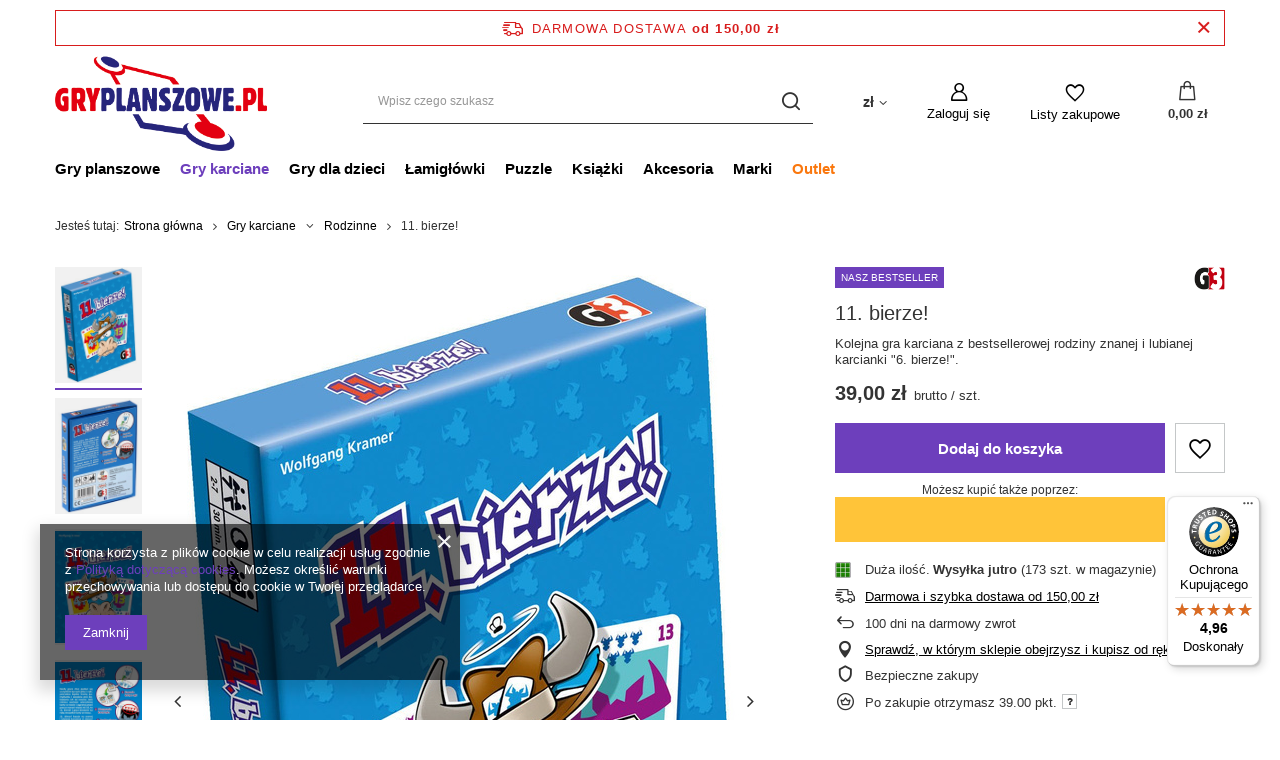

--- FILE ---
content_type: text/html; charset=utf-8
request_url: https://gryplanszowe.pl/product-pol-7383-11-bierze.html
body_size: 37477
content:
<!DOCTYPE html>
<html lang="pl" class="--freeShipping --vat --gross " ><head><link rel="preload" as="image" fetchpriority="high" href="/hpeciai/2b8cb007280c86967d9a2180bbc1d6b9/pol_pm_11-bierze-7383_1.jpg"><meta name="viewport" content="user-scalable=no, initial-scale = 1.0, maximum-scale = 1.0, width=device-width, viewport-fit=cover"><meta http-equiv="Content-Type" content="text/html; charset=utf-8"><meta http-equiv="X-UA-Compatible" content="IE=edge"><title>11. bierze! » sklep GryPlanszowe.pl « gry karciane imprezowe - cena, opinie</title><meta name="keywords" content="11. bierze!, G3,  gry karciane imprezowe, Gry karciane \ Rodzinne Gry karciane \ Strategiczne Gry karciane \ Imprezowe W parze taniej - gry Wybierz prezent dla... \ ● rodziny Wybierz prezent dla... \ ● imprezowiczów, Bycze gry, , gry planszowe, gry planszowe sklep, łamigłówki, puzzle, cena, opinie"><meta name="description" content='11. bierze! « Kolejna gra karciana z bestsellerowej rodziny znanej i lubianej karcianki "6. bierze!". » gry karciane imprezowe'><link rel="icon" href="/gfx/pol/favicon.ico"><meta name="theme-color" content="#6d3fbc"><meta name="msapplication-navbutton-color" content="#6d3fbc"><meta name="apple-mobile-web-app-status-bar-style" content="#6d3fbc"><link rel="preload stylesheet" as="style" href="/gfx/pol/style.css.gzip?r=1758190141"><link rel="stylesheet" type="text/css" href="/gfx/pol/projector_style.css.gzip?r=1758190142"><style>
							#photos_slider[data-skeleton] .photos__link:before {
								padding-top: calc(min((867/570 * 100%), 867px));
							}
							@media (min-width: 979px) {.photos__slider[data-skeleton] .photos__figure:not(.--nav):first-child .photos__link {
								max-height: 867px;
							}}
						</style><script>var app_shop={urls:{prefix:'data="/gfx/'.replace('data="', '')+'pol/',graphql:'/graphql/v1/'},vars:{priceType:'gross',priceTypeVat:true,productDeliveryTimeAndAvailabilityWithBasket:false,geoipCountryCode:'US',fairShopLogo: { enabled: false, image: '/gfx/standards/safe_light.svg'},currency:{id:'PLN',symbol:'zł',country:'pl',format:'###,##0.00',beforeValue:false,space:true,decimalSeparator:',',groupingSeparator:' '},language:{id:'pol',symbol:'pl',name:'Polski'},},txt:{priceTypeText:' brutto',},fn:{},fnrun:{},files:[],graphql:{}};const getCookieByName=(name)=>{const value=`; ${document.cookie}`;const parts = value.split(`; ${name}=`);if(parts.length === 2) return parts.pop().split(';').shift();return false;};if(getCookieByName('freeeshipping_clicked')){document.documentElement.classList.remove('--freeShipping');}if(getCookieByName('rabateCode_clicked')){document.documentElement.classList.remove('--rabateCode');}function hideClosedBars(){const closedBarsArray=JSON.parse(localStorage.getItem('closedBars'))||[];if(closedBarsArray.length){const styleElement=document.createElement('style');styleElement.textContent=`${closedBarsArray.map((el)=>`#${el}`).join(',')}{display:none !important;}`;document.head.appendChild(styleElement);}}hideClosedBars();</script><meta name="robots" content="index,follow"><meta name="rating" content="general"><meta name="Author" content="GryPlanszowe.pl na bazie IdoSell (www.idosell.com/shop).">
<!-- Begin LoginOptions html -->

<style>
#client_new_social .service_item[data-name="service_Apple"]:before, 
#cookie_login_social_more .service_item[data-name="service_Apple"]:before,
.oscop_contact .oscop_login__service[data-service="Apple"]:before {
    display: block;
    height: 2.6rem;
    content: url('/gfx/standards/apple.svg?r=1743165583');
}
.oscop_contact .oscop_login__service[data-service="Apple"]:before {
    height: auto;
    transform: scale(0.8);
}
#client_new_social .service_item[data-name="service_Apple"]:has(img.service_icon):before,
#cookie_login_social_more .service_item[data-name="service_Apple"]:has(img.service_icon):before,
.oscop_contact .oscop_login__service[data-service="Apple"]:has(img.service_icon):before {
    display: none;
}
</style>

<!-- End LoginOptions html -->

<!-- Open Graph -->
<meta property="og:type" content="website"><meta property="og:url" content="https://gryplanszowe.pl/product-pol-7383-11-bierze.html
"><meta property="og:title" content="11. bierze!"><meta property="og:description" content="Kolejna gra karciana z bestsellerowej rodziny znanej i lubianej karcianki "6. bierze!"."><meta property="og:site_name" content="GryPlanszowe.pl"><meta property="og:locale" content="pl_PL"><meta property="og:image" content="https://gryplanszowe.pl/hpeciai/d46acb7ea7cb398b6899eeb47f77683c/pol_pl_11-bierze-7383_1.jpg"><meta property="og:image:width" content="570"><meta property="og:image:height" content="867"><link rel="manifest" href="https://gryplanszowe.pl/data/include/pwa/1/manifest.json?t=3"><meta name="apple-mobile-web-app-capable" content="yes"><meta name="apple-mobile-web-app-status-bar-style" content="black"><meta name="apple-mobile-web-app-title" content="gryplanszowe.pl"><link rel="apple-touch-icon" href="/data/include/pwa/1/icon-128.png"><link rel="apple-touch-startup-image" href="/data/include/pwa/1/logo-512.png" /><meta name="msapplication-TileImage" content="/data/include/pwa/1/icon-144.png"><meta name="msapplication-TileColor" content="#2F3BA2"><meta name="msapplication-starturl" content="/"><script type="application/javascript">var _adblock = true;</script><script async src="/data/include/advertising.js"></script><script type="application/javascript">var statusPWA = {
                online: {
                    txt: "Połączono z internetem",
                    bg: "#5fa341"
                },
                offline: {
                    txt: "Brak połączenia z internetem",
                    bg: "#eb5467"
                }
            }</script><script async type="application/javascript" src="/ajax/js/pwa_online_bar.js?v=1&r=6"></script><script >
window.dataLayer = window.dataLayer || [];
window.gtag = function gtag() {
dataLayer.push(arguments);
}
gtag('consent', 'default', {
'ad_storage': 'denied',
'analytics_storage': 'denied',
'ad_personalization': 'denied',
'ad_user_data': 'denied',
'wait_for_update': 500
});

gtag('set', 'ads_data_redaction', true);
</script><script  class='google_consent_mode_update'>
gtag('consent', 'update', {
'ad_storage': 'granted',
'analytics_storage': 'granted',
'ad_personalization': 'granted',
'ad_user_data': 'granted'
});
</script>
<!-- End Open Graph -->

<link rel="canonical" href="https://gryplanszowe.pl/product-pol-7383-11-bierze.html" />

                <!-- Global site tag (gtag.js) -->
                <script  async src="https://www.googletagmanager.com/gtag/js?id=G-28EEQ2SNVL"></script>
                <script >
                    window.dataLayer = window.dataLayer || [];
                    window.gtag = function gtag(){dataLayer.push(arguments);}
                    gtag('js', new Date());
                    
                    gtag('config', 'G-28EEQ2SNVL');

                </script>
                <link rel="stylesheet" type="text/css" href="/data/designs/656854489ceb38.31912591_1/gfx/pol/custom.css.gzip?r=1758195445">            <!-- Google Tag Manager -->
                    <script >(function(w,d,s,l,i){w[l]=w[l]||[];w[l].push({'gtm.start':
                    new Date().getTime(),event:'gtm.js'});var f=d.getElementsByTagName(s)[0],
                    j=d.createElement(s),dl=l!='dataLayer'?'&l='+l:'';j.async=true;j.src=
                    'https://www.googletagmanager.com/gtm.js?id='+i+dl;f.parentNode.insertBefore(j,f);
                    })(window,document,'script','dataLayer','GTM-MTJPV9G');</script>
            <!-- End Google Tag Manager -->
<!-- Begin additional html or js -->


<!--5|1|5| modified: 2025-09-18 13:37:40-->
<style>
#projector_form div.product_section.points button
{
display:inline-block !important;
margin:10px 0;
width:100%;
}

#menu_hotspot_zone2 .point_price
{
display:none;
}
aside #menu_categories
{
display:none;
}
div.product_info_top strong
{
font-weight:400;
}
#menu_hotspot_zone2
{
margin-bottom:20px;
}

@media all and (max-height:768px)
{
#menu_hotspot_zone2 div.product_wrapper #promo_counter .number-wrapper
{
width:30px;
}
}

@media all and (max-width:1200px)
{
#menu_hotspot_zone2 div.product_wrapper #promo_counter .number-wrapper
{
width:30px;
}
}

div#n67367_instalment {
    display: none;
}

/*KK*/
.projector_longdescription p, .projector_longdescription div {
line-height: 180%;
font-size: 1.1em;
}
#projector_points_wrapper {
    display: none;
}
.projector_amount {
    display: none;
}

.price_section.product_section {
    display: none;
}

.firmlogo img {
max-height: 60px;
}

/*tymczasowe*/
#menu_navbar .navbar-nav > .nav-item:nth-last-child(1) a {
    color: #FA770D;
}
/*koniec KK*/

</style>
<!--13|1|7-->
<meta name="google-site-verification" content="Qt6Hn3l5UwikbJT5gwGbUfuAXF1bsb3rPcaM29DC_30" />
<meta name="google-site-verification" content="2jO4q8gEgg0IyOi_q_f7lpp4qt_WXbHYxRPVEqFSm_M" />
<!--18|1|7-->
<!-- Hotjar Tracking Code for http://gryplanszowe.pl -->
<script>
    (function(h,o,t,j,a,r){
        h.hj=h.hj||function(){(h.hj.q=h.hj.q||[]).push(arguments)};
        h._hjSettings={hjid:312303,hjsv:5};
        a=o.getElementsByTagName('head')[0];
        r=o.createElement('script');r.async=1;
        r.src=t+h._hjSettings.hjid+j+h._hjSettings.hjsv;
        a.appendChild(r);
    })(window,document,'//static.hotjar.com/c/hotjar-','.js?sv=');
</script>
<!--30|1|12-->
<meta name="google-site-verification" content="o2slaKaxBilNWcR6BB75VZYb3dnmo6wt7b3gFQmQtBA" />

<!-- End additional html or js -->
                <script>
                if (window.ApplePaySession && window.ApplePaySession.canMakePayments()) {
                    var applePayAvailabilityExpires = new Date();
                    applePayAvailabilityExpires.setTime(applePayAvailabilityExpires.getTime() + 2592000000); //30 days
                    document.cookie = 'applePayAvailability=yes; expires=' + applePayAvailabilityExpires.toUTCString() + '; path=/;secure;'
                    var scriptAppleJs = document.createElement('script');
                    scriptAppleJs.src = "/ajax/js/apple.js?v=3";
                    if (document.readyState === "interactive" || document.readyState === "complete") {
                          document.body.append(scriptAppleJs);
                    } else {
                        document.addEventListener("DOMContentLoaded", () => {
                            document.body.append(scriptAppleJs);
                        });  
                    }
                } else {
                    document.cookie = 'applePayAvailability=no; path=/;secure;'
                }
                </script>
                <script>
            var paypalScriptLoaded = null;
            var paypalScript = null;
            
            async function attachPaypalJs() {
                return new Promise((resolve, reject) => {
                    if (!paypalScript) {
                        paypalScript = document.createElement('script');
                        paypalScript.async = true;
                        paypalScript.setAttribute('data-namespace', "paypal_sdk");
                        paypalScript.setAttribute('data-partner-attribution-id', "IAIspzoo_Cart_PPCP");
                        paypalScript.addEventListener("load", () => {
                        paypalScriptLoaded = true;
                            resolve({status: true});
                        });
                        paypalScript.addEventListener("error", () => {
                            paypalScriptLoaded = true;
                            reject({status: false});
                         });
                        paypalScript.src = "https://www.paypal.com/sdk/js?client-id=AbxR9vIwE1hWdKtGu0gOkvPK2YRoyC9ulUhezbCUWnrjF8bjfwV-lfP2Rze7Bo8jiHIaC0KuaL64tlkD&components=buttons,funding-eligibility&currency=PLN&merchant-id=7TQ7VG2SX5QHW&locale=pl_PL";
                        if (document.readyState === "interactive" || document.readyState === "complete") {
                            document.body.append(paypalScript);
                        } else {
                            document.addEventListener("DOMContentLoaded", () => {
                                document.body.append(paypalScript);
                            });  
                        }                                              
                    } else {
                        if (paypalScriptLoaded) {
                            resolve({status: true});
                        } else {
                            paypalScript.addEventListener("load", () => {
                                paypalScriptLoaded = true;
                                resolve({status: true});                            
                            });
                            paypalScript.addEventListener("error", () => {
                                paypalScriptLoaded = true;
                                reject({status: false});
                            });
                        }
                    }
                });
            }
            </script>
                <script>
                attachPaypalJs().then(() => {
                    let paypalEligiblePayments = [];
                    let payPalAvailabilityExpires = new Date();
                    payPalAvailabilityExpires.setTime(payPalAvailabilityExpires.getTime() + 86400000); //1 day
                    if (typeof(paypal_sdk) != "undefined") {
                        for (x in paypal_sdk.FUNDING) {
                            var buttonTmp = paypal_sdk.Buttons({
                                fundingSource: x.toLowerCase()
                            });
                            if (buttonTmp.isEligible()) {
                                paypalEligiblePayments.push(x);
                            }
                        }
                    }
                    if (paypalEligiblePayments.length > 0) {
                        document.cookie = 'payPalAvailability_PLN=' + paypalEligiblePayments.join(",") + '; expires=' + payPalAvailabilityExpires.toUTCString() + '; path=/; secure';
                        document.cookie = 'paypalMerchant=7TQ7VG2SX5QHW; expires=' + payPalAvailabilityExpires.toUTCString() + '; path=/; secure';
                    } else {
                        document.cookie = 'payPalAvailability_PLN=-1; expires=' + payPalAvailabilityExpires.toUTCString() + '; path=/; secure';
                    }
                });
                </script><script src="/data/gzipFile/expressCheckout.js.gz"></script></head><body>
<!-- Begin additional html or js -->


<!--6|1|6-->
<script type="text/javascript">
(function () {
var rrid = 'dddd08b3aad1e2520bb2b446d9dc488b';
_rrConfig = {'yOffset': '250', 'xSide': 'left'};
var _rr = document.createElement('script');
_rr.type = 'text/javascript';
_rr.src = '//www.rzetelnyregulamin.pl/pl/widget,kod-' + rrid + ',lang-' + document.documentElement.lang.substring(0, 2)  + '';
var __rr = document.getElementsByTagName('script')[0];
__rr.parentNode.insertBefore(_rr, __rr);
})();
</script>

<!-- End additional html or js -->
<div id="container" class="projector_page container max-width-1200"><header class=" commercial_banner"><script class="ajaxLoad">app_shop.vars.vat_registered="true";app_shop.vars.currency_format="###,##0.00";app_shop.vars.currency_before_value=false;app_shop.vars.currency_space=true;app_shop.vars.symbol="zł";app_shop.vars.id="PLN";app_shop.vars.baseurl="http://gryplanszowe.pl/";app_shop.vars.sslurl="https://gryplanszowe.pl/";app_shop.vars.curr_url="%2Fproduct-pol-7383-11-bierze.html";var currency_decimal_separator=',';var currency_grouping_separator=' ';app_shop.vars.blacklist_extension=["exe","com","swf","js","php"];app_shop.vars.blacklist_mime=["application/javascript","application/octet-stream","message/http","text/javascript","application/x-deb","application/x-javascript","application/x-shockwave-flash","application/x-msdownload"];app_shop.urls.contact="/contact-pol.html";</script><div id="viewType" style="display:none"></div><div id="freeShipping" class="freeShipping"><span class="freeShipping__info">Darmowa dostawa</span><strong class="freeShipping__val">
				od 
				150,00 zł</strong><a href="" class="freeShipping__close"></a></div><div id="logo" class="d-flex align-items-center" data-bg="/data/gfx/mask/pol/top_1_big.jpg"><a href="https://gryplanszowe.pl/" target="_self"><img src="/data/gfx/mask/pol/logo_1_big.png" alt="Sklep GryPlanszowe.pl » gry planszowe, łamigłówki, puzzle i Smutkozjadki" width="699" height="329"></a></div><form action="https://gryplanszowe.pl/search.php" method="get" id="menu_search" class="menu_search"><a href="#showSearchForm" class="menu_search__mobile"></a><div class="menu_search__block"><div class="menu_search__item --input"><input class="menu_search__input" type="text" name="text" autocomplete="off" placeholder="Wpisz czego szukasz"><button class="menu_search__submit" type="submit"></button></div><div class="menu_search__item --results search_result"></div></div></form><div id="menu_settings" class="align-items-center justify-content-center justify-content-lg-end"><div class="open_trigger"><span class="d-none d-md-inline-block flag_txt">zł</span><div class="menu_settings_wrapper d-md-none"><div class="menu_settings_inline"><div class="menu_settings_header">
								Język i waluta: 
							</div><div class="menu_settings_content"><span class="menu_settings_flag flag flag_pol"></span><strong class="menu_settings_value"><span class="menu_settings_language">pl</span><span> | </span><span class="menu_settings_currency">zł</span></strong></div></div><div class="menu_settings_inline"><div class="menu_settings_header">
								Dostawa do: 
							</div><div class="menu_settings_content"><strong class="menu_settings_value">Polska</strong></div></div></div><i class="icon-angle-down d-none d-md-inline-block"></i></div><form action="https://gryplanszowe.pl/settings.php" method="post"><ul><li><div class="form-group"><label for="menu_settings_curr">Waluta</label><div class="select-after"><select class="form-control" name="curr" id="menu_settings_curr"><option value="PLN" selected>zł</option><option value="EUR">€ (1 zł = 0.2377€)
															</option><option value="USD">$ (1 zł = 0.2842$)
															</option><option value="GBP">£ (1 zł = 0.2059£)
															</option></select></div></div><div class="form-group"><label for="menu_settings_country">Dostawa do</label><div class="select-after"><select class="form-control" name="country" id="menu_settings_country"><option value="1143020016">Austria</option><option value="1143020022">Belgia</option><option value="1143020033">Bułgaria</option><option value="1143020038">Chorwacja (kontynent)</option><option value="1143020041">Czechy</option><option value="1143020042">Dania</option><option value="1143020051">Estonia</option><option value="1143020056">Finlandia</option><option value="1143020057">Francja (kontynent)</option><option value="1143020075">Hiszpania</option><option value="1143020076">Holandia</option><option value="1143020116">Litwa</option><option value="1143020118">Łotwa</option><option value="1143020143">Niemcy</option><option selected value="1143020003">Polska</option><option value="1143020163">Portugalia (kontynent)</option><option value="1143020169">Rumunia</option><option value="1143020182">Słowacja</option><option value="1143020183">Słowenia</option><option value="1143020193">Szwecja</option><option value="1143020217">Węgry</option><option value="1143020220">Włochy</option></select></div></div></li><li class="buttons"><button class="btn --solid --large" type="submit">
								Zastosuj zmiany
							</button></li></ul></form><div id="menu_additional"><a class="account_link" href="https://gryplanszowe.pl/login.php">Zaloguj się</a><div class="shopping_list_top" data-empty="true"><a href="https://gryplanszowe.pl/pl/shoppinglist/" class="wishlist_link slt_link --empty">Listy zakupowe</a><div class="slt_lists"><ul class="slt_lists__nav"><li class="slt_lists__nav_item" data-list_skeleton="true" data-list_id="true" data-shared="true"><a class="slt_lists__nav_link" data-list_href="true"><span class="slt_lists__nav_name" data-list_name="true"></span><span class="slt_lists__count" data-list_count="true">0</span></a></li><li class="slt_lists__nav_item --empty"><a class="slt_lists__nav_link --empty" href="https://gryplanszowe.pl/pl/shoppinglist/"><span class="slt_lists__nav_name" data-list_name="true">Lista zakupowa</span><span class="slt_lists__count" data-list_count="true">0</span></a></li></ul></div></div></div></div><div class="shopping_list_top_mobile" data-empty="true"><a href="https://gryplanszowe.pl/pl/shoppinglist/" class="sltm_link --empty"></a></div><div id="menu_basket" class="topBasket"><a class="topBasket__sub" href="/basketedit.php"><span class="badge badge-info"></span><strong class="topBasket__price">0,00 zł</strong></a><div class="topBasket__details --products" style="display: none;"><div class="topBasket__block --labels"><label class="topBasket__item --name">Produkt</label><label class="topBasket__item --sum">Ilość</label><label class="topBasket__item --prices">Cena</label></div><div class="topBasket__block --products"></div><div class="topBasket__block --oneclick topBasket_oneclick" data-lang="pol"><div class="topBasket_oneclick__label"><span class="topBasket_oneclick__text --fast">Szybkie zakupy <strong>1-Click</strong></span><span class="topBasket_oneclick__text --registration"> (bez rejestracji)</span></div><div class="topBasket_oneclick__items"><span class="topBasket_oneclick__item --paypal" title="PayPal"><img class="topBasket_oneclick__icon" src="/panel/gfx/payment_forms/236.png" alt="PayPal"></span></div></div></div><div class="topBasket__details --shipping" style="display: none;"><span class="topBasket__name">Koszt dostawy od</span><span id="shipppingCost"></span></div></div><nav id="menu_categories" class="wide"><button type="button" class="navbar-toggler"><i class="icon-reorder"></i></button><div class="navbar-collapse" id="menu_navbar"><ul class="navbar-nav mx-md-n2"><li class="nav-item"><a  href="/pol_m_Gry-planszowe-354.html" target="_self" title="Gry planszowe" class="nav-link" >Gry planszowe</a><ul class="navbar-subnav"><li class="nav-item empty"><a  href="/pol_m_Gry-planszowe_Rodzinne-365.html" target="_self" title="Rodzinne" class="nav-link" >Rodzinne</a></li><li class="nav-item empty"><a  href="/pol_m_Gry-planszowe_Imprezowe-374.html" target="_self" title="Imprezowe" class="nav-link" >Imprezowe</a></li><li class="nav-item empty"><a  href="/pol_m_Gry-planszowe_Strategiczne-368.html" target="_self" title="Strategiczne" class="nav-link" >Strategiczne</a></li><li class="nav-item empty"><a  href="/pol_m_Gry-planszowe_Przygodowe-370.html" target="_self" title="Przygodowe" class="nav-link" >Przygodowe</a></li><li class="nav-item empty"><a  href="/pol_m_Gry-planszowe_Ekonomiczne-367.html" target="_self" title="Ekonomiczne" class="nav-link" >Ekonomiczne</a></li><li class="nav-item empty"><a  href="/pol_m_Gry-planszowe_Logiczne-369.html" target="_self" title="Logiczne" class="nav-link" >Logiczne</a></li><li class="nav-item empty"><a  href="/pol_m_Gry-planszowe_Kooperacyjne-461.html" target="_self" title="Kooperacyjne" class="nav-link" >Kooperacyjne</a></li><li class="nav-item empty"><a  href="/pol_m_Gry-planszowe_Dla-1-gracza-462.html" target="_self" title="Dla 1 gracza" class="nav-link" >Dla 1 gracza</a></li><li class="nav-item empty"><a  href="/pol_m_Gry-planszowe_Dla-2-graczy-463.html" target="_self" title="Dla 2 graczy" class="nav-link" >Dla 2 graczy</a></li><li class="nav-item"><a  href="/pol_m_Gry-planszowe_Klasyczne-371.html" target="_self" title="Klasyczne" class="nav-link" >Klasyczne</a><ul class="navbar-subsubnav"><li class="nav-item"><a  href="/pol_m_Gry-planszowe_Klasyczne_Szachy-1078.html" target="_self" title="Szachy" class="nav-link" >Szachy</a></li><li class="nav-item"><a  href="/pol_m_Gry-planszowe_Klasyczne_Warcaby-1079.html" target="_self" title="Warcaby" class="nav-link" >Warcaby</a></li><li class="nav-item"><a  href="/pol_m_Gry-planszowe_Klasyczne_Backgammon-1080.html" target="_self" title="Backgammon " class="nav-link" >Backgammon </a></li><li class="nav-item"><a  href="/pol_m_Gry-planszowe_Klasyczne_Chinczyk-1081.html" target="_self" title="Chińczyk" class="nav-link" >Chińczyk</a></li><li class="nav-item"><a  href="/pol_m_Gry-planszowe_Klasyczne_Domino-1082.html" target="_self" title="Domino" class="nav-link" >Domino</a></li><li class="nav-item"><a  href="/pol_m_Gry-planszowe_Klasyczne_Mah-Jong-1083.html" target="_self" title="Mah-Jong" class="nav-link" >Mah-Jong</a></li><li class="nav-item"><a  href="/pol_m_Gry-planszowe_Klasyczne_GO-1084.html" target="_self" title="GO" class="nav-link" >GO</a></li><li class="nav-item"><a  href="/pol_m_Gry-planszowe_Klasyczne_Inne-1085.html" target="_self" title="Inne" class="nav-link" >Inne</a></li></ul></li><li class="nav-item empty"><a  href="/pol_m_Gry-planszowe_Kosciane-377.html" target="_self" title="Kościane" class="nav-link" >Kościane</a></li><li class="nav-item empty"><a  href="/pol_m_Gry-planszowe_Plenerowe-378.html" target="_self" title="Plenerowe" class="nav-link" >Plenerowe</a></li><li class="nav-item empty"><a  href="/pol_m_Gry-planszowe_Dla-doroslych-456.html" target="_self" title="Dla dorosłych" class="nav-link" >Dla dorosłych</a></li></ul></li><li class="nav-item active"><a  href="/pol_m_Gry-karciane-355.html" target="_self" title="Gry karciane" class="nav-link active" >Gry karciane</a><ul class="navbar-subnav"><li class="nav-item active empty"><a  href="/pol_m_Gry-karciane_Rodzinne-449.html" target="_self" title="Rodzinne" class="nav-link active" >Rodzinne</a></li><li class="nav-item empty"><a  href="/pol_m_Gry-karciane_Imprezowe-464.html" target="_self" title="Imprezowe" class="nav-link" >Imprezowe</a></li><li class="nav-item empty"><a  href="/pol_m_Gry-karciane_Strategiczne-452.html" target="_self" title="Strategiczne" class="nav-link" >Strategiczne</a></li><li class="nav-item empty"><a  href="/pol_m_Gry-karciane_Przygodowe-454.html" target="_self" title="Przygodowe" class="nav-link" >Przygodowe</a></li><li class="nav-item empty"><a  href="/pol_m_Gry-karciane_Ekonomiczne-466.html" target="_self" title="Ekonomiczne" class="nav-link" >Ekonomiczne</a></li><li class="nav-item empty"><a  href="/pol_m_Gry-karciane_Logiczne-787.html" target="_self" title="Logiczne" class="nav-link" >Logiczne</a></li><li class="nav-item empty"><a  href="/pol_m_Gry-karciane_Kooperacyjne-468.html" target="_self" title="Kooperacyjne" class="nav-link" >Kooperacyjne</a></li><li class="nav-item empty"><a  href="/pol_m_Gry-karciane_Dla-1-gracza-788.html" target="_self" title="Dla 1 gracza" class="nav-link" >Dla 1 gracza</a></li><li class="nav-item empty"><a  href="/pol_m_Gry-karciane_Dla-2-graczy-789.html" target="_self" title="Dla 2 graczy" class="nav-link" >Dla 2 graczy</a></li><li class="nav-item empty"><a  href="/pol_m_Gry-karciane_Dla-doroslych-457.html" target="_self" title="Dla dorosłych" class="nav-link" >Dla dorosłych</a></li><li class="nav-item"><a  href="/pol_m_Gry-karciane_Talie-karciane-551.html" target="_self" title="Talie karciane" class="nav-link" >Talie karciane</a><ul class="navbar-subsubnav"><li class="nav-item"><a  href="/pol_m_Gry-karciane_Talie-karciane_Talie-pojedyncze-400.html" target="_self" title="Talie pojedyncze" class="nav-link" >Talie pojedyncze</a></li></ul></li></ul></li><li class="nav-item"><a  href="/pol_m_Gry-dla-dzieci-358.html" target="_self" title="Gry dla dzieci" class="nav-link" >Gry dla dzieci</a><ul class="navbar-subnav"><li class="nav-item empty"><a  href="/pol_m_Gry-dla-dzieci_Planszowe-553.html" target="_self" title="Planszowe" class="nav-link" >Planszowe</a></li><li class="nav-item empty"><a  href="/pol_m_Gry-dla-dzieci_Karciane-390.html" target="_self" title="Karciane" class="nav-link" >Karciane</a></li><li class="nav-item empty"><a  href="/pol_m_Gry-dla-dzieci_Edukacyjne-393.html" target="_self" title="Edukacyjne" class="nav-link" >Edukacyjne</a></li><li class="nav-item empty"><a  href="/pol_m_Gry-dla-dzieci_Przygodowe-392.html" target="_self" title="Przygodowe" class="nav-link" >Przygodowe</a></li><li class="nav-item empty"><a  href="/pol_m_Gry-dla-dzieci_Kooperacyjne-515.html" target="_self" title="Kooperacyjne" class="nav-link" >Kooperacyjne</a></li><li class="nav-item empty"><a  href="/pol_m_Gry-dla-dzieci_Quizy-i-loteryjki-394.html" target="_self" title="Quizy i loteryjki" class="nav-link" >Quizy i loteryjki</a></li><li class="nav-item empty"><a  href="/pol_m_Gry-dla-dzieci_Logiczne-1706.html" target="_self" title="Logiczne" class="nav-link" >Logiczne</a></li><li class="nav-item empty"><a  href="/pol_m_Gry-dla-dzieci_Zrecznosciowe-1707.html" target="_self" title="Zręcznościowe" class="nav-link" >Zręcznościowe</a></li><li class="nav-item empty"><a  href="/pol_m_Gry-dla-dzieci_Zabawki-1708.html" target="_self" title="Zabawki" class="nav-link" >Zabawki</a></li></ul></li><li class="nav-item"><a  href="/pol_m_Lamiglowki-357.html" target="_self" title="Łamigłówki" class="nav-link" >Łamigłówki</a><ul class="navbar-subnav"><li class="nav-item empty"><a  href="/pol_m_Lamiglowki_Ah-Ha-Games-1286.html" target="_self" title="Ah!Ha Games" class="nav-link" >Ah!Ha Games</a></li><li class="nav-item empty"><a  href="/pol_m_Lamiglowki_Huzzle-Cast-1145.html" target="_self" title="Huzzle Cast" class="nav-link" >Huzzle Cast</a></li><li class="nav-item empty"><a  href="/pol_m_Lamiglowki_Kostka-Recent-Toys-2038.html" target="_self" title="Kostka Recent Toys" class="nav-link" >Kostka Recent Toys</a></li><li class="nav-item empty"><a  href="/pol_m_Lamiglowki_Kostka-Rubika-380.html" target="_self" title="Kostka Rubika" class="nav-link" >Kostka Rubika</a></li><li class="nav-item empty"><a  href="/pol_m_Lamiglowki_Metalowe-381.html" target="_self" title="Metalowe" class="nav-link" >Metalowe</a></li><li class="nav-item empty"><a  href="/pol_m_Lamiglowki_Drewniane-383.html" target="_self" title="Drewniane" class="nav-link" >Drewniane</a></li><li class="nav-item empty"><a  href="/pol_m_Lamiglowki_Butelkowe-387.html" target="_self" title="Butelkowe" class="nav-link" >Butelkowe</a></li><li class="nav-item empty"><a  href="/pol_m_Lamiglowki_Ekskluzywne-384.html" target="_self" title="Ekskluzywne" class="nav-link" >Ekskluzywne</a></li><li class="nav-item empty"><a  href="/pol_m_Lamiglowki_Zwariowane-379.html" target="_self" title="Zwariowane" class="nav-link" >Zwariowane</a></li></ul></li><li class="nav-item"><a  href="/pol_m_Puzzle-363.html" target="_self" title="Puzzle" class="nav-link" >Puzzle</a><ul class="navbar-subnav"><li class="nav-item"><a  href="/pol_m_Puzzle_Dla-dzieci-408.html" target="_self" title="Dla dzieci" class="nav-link" >Dla dzieci</a><ul class="navbar-subsubnav more"><li class="nav-item"><a  href="/pol_m_Puzzle_Dla-dzieci_2-4-elementy-1648.html" target="_self" title="2 - 4 elementy" class="nav-link" >2 - 4 elementy</a></li><li class="nav-item"><a  href="/pol_m_Puzzle_Dla-dzieci_3-5-elementow-1651.html" target="_self" title="3 - 5 elementów" class="nav-link" >3 - 5 elementów</a></li><li class="nav-item"><a  href="/pol_m_Puzzle_Dla-dzieci_5-8-elementow-1653.html" target="_self" title="5 - 8 elementów" class="nav-link" >5 - 8 elementów</a></li><li class="nav-item"><a  href="/pol_m_Puzzle_Dla-dzieci_6-16-elementow-1655.html" target="_self" title="6 - 16 elementów" class="nav-link" >6 - 16 elementów</a></li><li class="nav-item"><a  href="/pol_m_Puzzle_Dla-dzieci_12-24-elementy-1530.html" target="_self" title="12 - 24 elementy" class="nav-link" >12 - 24 elementy</a></li><li class="nav-item"><a  href="/pol_m_Puzzle_Dla-dzieci_24-48-elementow-790.html" target="_self" title="24 - 48 elementów" class="nav-link" >24 - 48 elementów</a></li><li class="nav-item"><a  href="/pol_m_Puzzle_Dla-dzieci_50-elementow-1656.html" target="_self" title="50 elementów" class="nav-link" >50 elementów</a></li><li class="nav-item"><a  href="/pol_m_Puzzle_Dla-dzieci_60-100-elementow-791.html" target="_self" title="60 - 100 elementów" class="nav-link" >60 - 100 elementów</a></li><li class="nav-item"><a  href="/pol_m_Puzzle_Dla-dzieci_150-250-elementow-792.html" target="_self" title="150 - 250 elementów" class="nav-link" >150 - 250 elementów</a></li><li class="nav-item"><a  href="/pol_m_Puzzle_Dla-dzieci_300-elementow-1657.html" target="_self" title="300 elementów" class="nav-link" >300 elementów</a></li><li class="nav-item"><a  href="/pol_m_Puzzle_Dla-dzieci_Jan-Van-Haasteren-Junior-1625.html" target="_self" title="Jan Van Haasteren Junior" class="nav-link" >Jan Van Haasteren Junior</a></li><li class="nav-item"><a  href="/pol_m_Puzzle_Dla-dzieci_Ravensburger-EXIT-1588.html" target="_self" title="Ravensburger EXIT" class="nav-link" >Ravensburger EXIT</a></li><li class="nav-item"><a  href="/pol_m_Puzzle_Dla-dzieci_Inne-812.html" target="_self" title="Inne" class="nav-link" >Inne</a></li><li class="nav-item --extend"><a href="" class="nav-link" txt_alt="- Zwiń">+ Rozwiń</a></li></ul></li><li class="nav-item"><a  href="/pol_m_Puzzle_Dla-doroslych-407.html" target="_self" title="Dla dorosłych" class="nav-link" >Dla dorosłych</a><ul class="navbar-subsubnav"><li class="nav-item"><a  href="/pol_m_Puzzle_Dla-doroslych_12-elementow-1614.html" target="_self" title="12 elementów" class="nav-link" >12 elementów</a></li><li class="nav-item"><a  href="/pol_m_Puzzle_Dla-doroslych_100-elementow-1533.html" target="_self" title="100 - 199 elementów" class="nav-link" >100 - 199 elementów</a></li><li class="nav-item"><a  href="/pol_m_Puzzle_Dla-doroslych_200-elementow-1225.html" target="_self" title="200 - 499 elementów" class="nav-link" >200 - 499 elementów</a></li><li class="nav-item"><a  href="/pol_m_Puzzle_Dla-doroslych_500-elementow-793.html" target="_self" title="500 - 999 elementów" class="nav-link" >500 - 999 elementów</a></li><li class="nav-item"><a  href="/pol_m_Puzzle_Dla-doroslych_1000-elementow-794.html" target="_self" title="1000 elementów" class="nav-link" >1000 elementów</a></li><li class="nav-item"><a  href="/pol_m_Puzzle_Dla-doroslych_1500-elementow-795.html" target="_self" title="1500 elementów" class="nav-link" >1500 elementów</a></li><li class="nav-item"><a  href="/pol_m_Puzzle_Dla-doroslych_2000-elementow-1222.html" target="_self" title="2000 elementów" class="nav-link" >2000 elementów</a></li><li class="nav-item"><a  href="/pol_m_Puzzle_Dla-doroslych_3000-elementow-1223.html" target="_self" title="3000 elementów" class="nav-link" >3000 elementów</a></li><li class="nav-item"><a  href="/pol_m_Puzzle_Dla-doroslych_4000-elementow-1540.html" target="_self" title="4000 elementów" class="nav-link" >4000 elementów</a></li><li class="nav-item"><a  href="/pol_m_Puzzle_Dla-doroslych_5000-elementow-1224.html" target="_self" title="5000+ elementów" class="nav-link" >5000+ elementów</a></li></ul></li><li class="nav-item empty"><a  href="/pol_m_Puzzle_Drewniane-1711.html" target="_self" title="Drewniane" class="nav-link" >Drewniane</a></li><li class="nav-item empty"><a  href="/pol_m_Puzzle_Puzzle-3D-1710.html" target="_self" title="Puzzle 3D" class="nav-link" >Puzzle 3D</a></li><li class="nav-item"><a  href="/pol_m_Puzzle_Akcesoria-409.html" target="_self" title="Akcesoria" class="nav-link" >Akcesoria</a><ul class="navbar-subsubnav"><li class="nav-item"><a  href="/pol_m_Puzzle_Akcesoria_Maty-do-puzzli-1280.html" target="_self" title="Maty do puzzli" class="nav-link" >Maty do puzzli</a></li><li class="nav-item"><a  href="/pol_m_Puzzle_Akcesoria_Kleje-do-puzzli-1281.html" target="_self" title="Kleje do puzzli" class="nav-link" >Kleje do puzzli</a></li><li class="nav-item"><a  href="/pol_m_Puzzle_Akcesoria_Sortery-do-puzzli-1282.html" target="_self" title="Sortery do puzzli" class="nav-link" >Sortery do puzzli</a></li><li class="nav-item"><a  href="/pol_m_Puzzle_Akcesoria_Plansze-do-puzzli-1506.html" target="_self" title="Plansze do puzzli" class="nav-link" >Plansze do puzzli</a></li></ul></li></ul></li><li class="nav-item"><a  href="/pol_m_Ksiazki-1985.html" target="_self" title="Książki" class="nav-link" >Książki</a><ul class="navbar-subnav"><li class="nav-item empty"><a  href="/pol_m_Ksiazki_Kryminal-Thriller-1987.html" target="_self" title="Kryminał / Thriller" class="nav-link" >Kryminał / Thriller</a></li><li class="nav-item empty"><a  href="/pol_m_Ksiazki_Fantastyka-1986.html" target="_self" title="Fantastyka" class="nav-link" >Fantastyka</a></li></ul></li><li class="nav-item"><a  href="/pol_m_Akcesoria-362.html" target="_self" title="Akcesoria" class="nav-link" >Akcesoria</a><ul class="navbar-subnav"><li class="nav-item"><a  href="/pol_m_Akcesoria_Plastikowe-406.html" target="_self" title="Plastikowe" class="nav-link" >Plastikowe</a><ul class="navbar-subsubnav"><li class="nav-item"><a  href="/pol_m_Akcesoria_Plastikowe_Kostki-do-gry-zwykle-442.html" target="_self" title="Kostki do gry zwykłe" class="nav-link" >Kostki do gry zwykłe</a></li><li class="nav-item"><a  href="/pol_m_Akcesoria_Plastikowe_-Kostki-do-gry-extra-443.html" target="_self" title=" Kostki do gry extra" class="nav-link" > Kostki do gry extra</a></li><li class="nav-item"><a  href="/pol_m_Akcesoria_Plastikowe_Kostki-kasynowe-1122.html" target="_self" title="Kostki kasynowe" class="nav-link" >Kostki kasynowe</a></li><li class="nav-item"><a  href="/pol_m_Akcesoria_Plastikowe_Pionki-do-gry-zwykle-444.html" target="_self" title="Pionki do gry zwykłe" class="nav-link" >Pionki do gry zwykłe</a></li><li class="nav-item"><a  href="/pol_m_Akcesoria_Plastikowe_Pionki-do-gry-z-glowka-447.html" target="_self" title="Pionki do gry z główką" class="nav-link" >Pionki do gry z główką</a></li><li class="nav-item"><a  href="/pol_m_Akcesoria_Plastikowe_Pionki-do-warcabow-448.html" target="_self" title="Pionki do warcabów" class="nav-link" >Pionki do warcabów</a></li><li class="nav-item"><a  href="/pol_m_Akcesoria_Plastikowe_Zetony-pchelki-446.html" target="_self" title="Żetony (pchełki)" class="nav-link" >Żetony (pchełki)</a></li><li class="nav-item"><a  href="/pol_m_Akcesoria_Plastikowe_Pozostale-445.html" target="_self" title="Pozostałe" class="nav-link" >Pozostałe</a></li></ul></li><li class="nav-item empty"><a  href="/pol_m_Akcesoria_Koszulki-na-karty-1468.html" target="_self" title="Koszulki na karty" class="nav-link" >Koszulki na karty</a></li><li class="nav-item empty"><a  href="/pol_m_Akcesoria_Do-gier-1703.html" target="_self" title="Do gier" class="nav-link" >Do gier</a></li><li class="nav-item empty"><a  href="/pol_m_Akcesoria_Do-kart-1704.html" target="_self" title="Do kart" class="nav-link" >Do kart</a></li></ul></li><li class="nav-item"><a  href="/producers.php" target="_self" title="Marki" class="nav-link" >Marki</a></li><li class="nav-item"><a  href="/pol_m_Outlet-2014.html" target="_self" title="Outlet" class="nav-link" >Outlet</a></li></ul></div></nav><div id="breadcrumbs" class="breadcrumbs"><div class="back_button"><button id="back_button"></button></div><div class="list_wrapper"><ol><li><span>Jesteś tutaj:  </span></li><li class="bc-main"><span><a href="/">Strona główna</a></span></li><li class="category bc-item-1 --more"><a class="category" href="/pol_m_Gry-karciane-355.html">Gry karciane</a><ul class="breadcrumbs__sub"><li class="breadcrumbs__item"><a class="breadcrumbs__link --link" href="/pol_m_Gry-karciane_Rodzinne-449.html">Rodzinne</a></li><li class="breadcrumbs__item"><a class="breadcrumbs__link --link" href="/pol_m_Gry-karciane_Imprezowe-464.html">Imprezowe</a></li><li class="breadcrumbs__item"><a class="breadcrumbs__link --link" href="/pol_m_Gry-karciane_Strategiczne-452.html">Strategiczne</a></li><li class="breadcrumbs__item"><a class="breadcrumbs__link --link" href="/pol_m_Gry-karciane_Przygodowe-454.html">Przygodowe</a></li><li class="breadcrumbs__item"><a class="breadcrumbs__link --link" href="/pol_m_Gry-karciane_Ekonomiczne-466.html">Ekonomiczne</a></li><li class="breadcrumbs__item"><a class="breadcrumbs__link --link" href="/pol_m_Gry-karciane_Logiczne-787.html">Logiczne</a></li><li class="breadcrumbs__item"><a class="breadcrumbs__link --link" href="/pol_m_Gry-karciane_Kooperacyjne-468.html">Kooperacyjne</a></li><li class="breadcrumbs__item"><a class="breadcrumbs__link --link" href="/pol_m_Gry-karciane_Dla-1-gracza-788.html">Dla 1 gracza</a></li><li class="breadcrumbs__item"><a class="breadcrumbs__link --link" href="/pol_m_Gry-karciane_Dla-2-graczy-789.html">Dla 2 graczy</a></li><li class="breadcrumbs__item"><a class="breadcrumbs__link --link" href="/pol_m_Gry-karciane_Dla-doroslych-457.html">Dla dorosłych</a></li><li class="breadcrumbs__item"><a class="breadcrumbs__link --link" href="/pol_m_Gry-karciane_Talie-karciane-551.html">Talie karciane</a></li></ul></li><li class="category bc-item-2 bc-active"><a class="category" href="/pol_m_Gry-karciane_Rodzinne-449.html">Rodzinne</a></li><li class="bc-active bc-product-name"><span>11. bierze!</span></li></ol></div></div></header><div id="layout" class="row clearfix"><aside class="col-3"><section class="shopping_list_menu"><div class="shopping_list_menu__block --lists slm_lists" data-empty="true"><span class="slm_lists__label">Listy zakupowe</span><ul class="slm_lists__nav"><li class="slm_lists__nav_item" data-list_skeleton="true" data-list_id="true" data-shared="true"><a class="slm_lists__nav_link" data-list_href="true"><span class="slm_lists__nav_name" data-list_name="true"></span><span class="slm_lists__count" data-list_count="true">0</span></a></li><li class="slm_lists__nav_header"><span class="slm_lists__label">Listy zakupowe</span></li><li class="slm_lists__nav_item --empty"><a class="slm_lists__nav_link --empty" href="https://gryplanszowe.pl/pl/shoppinglist/"><span class="slm_lists__nav_name" data-list_name="true">Lista zakupowa</span><span class="slm_lists__count" data-list_count="true">0</span></a></li></ul><a href="#manage" class="slm_lists__manage d-none align-items-center d-md-flex">Zarządzaj listami</a></div><div class="shopping_list_menu__block --bought slm_bought"><a class="slm_bought__link d-flex" href="https://gryplanszowe.pl/products-bought.php">
				Lista dotychczas zamówionych produktów
			</a></div><div class="shopping_list_menu__block --info slm_info"><strong class="slm_info__label d-block mb-3">Jak działa lista zakupowa?</strong><ul class="slm_info__list"><li class="slm_info__list_item d-flex mb-3">
					Po zalogowaniu możesz umieścić i przechowywać na liście zakupowej dowolną liczbę produktów nieskończenie długo.
				</li><li class="slm_info__list_item d-flex mb-3">
					Dodanie produktu do listy zakupowej nie oznacza automatycznie jego rezerwacji.
				</li><li class="slm_info__list_item d-flex mb-3">
					Dla niezalogowanych klientów lista zakupowa przechowywana jest do momentu wygaśnięcia sesji (około 24h).
				</li></ul></div></section><div id="mobileCategories" class="mobileCategories"><div class="mobileCategories__item --menu"><a class="mobileCategories__link --active" href="#" data-ids="#menu_search,.shopping_list_menu,#menu_search,#menu_navbar,#menu_navbar3, #menu_blog">
                            Menu
                        </a></div><div class="mobileCategories__item --account"><a class="mobileCategories__link" href="#" data-ids="#menu_contact,#login_menu_block">
                            Konto
                        </a></div><div class="mobileCategories__item --settings"><a class="mobileCategories__link" href="#" data-ids="#menu_settings">
                                Ustawienia
                            </a></div></div><div class="setMobileGrid" data-item="#menu_navbar"></div><div class="setMobileGrid" data-item="#menu_navbar3" data-ismenu1="true"></div><div class="setMobileGrid" data-item="#menu_blog"></div><div class="login_menu_block d-lg-none" id="login_menu_block"><a class="sign_in_link" href="/login.php" title=""><i class="icon-user"></i><span>Zaloguj się</span></a><a class="registration_link" href="/client-new.php?register" title=""><i class="icon-lock"></i><span>Zarejestruj się</span></a><a class="order_status_link" href="/order-open.php" title=""><i class="icon-globe"></i><span>Sprawdź status zamówienia</span></a></div><div class="setMobileGrid" data-item="#menu_contact"></div><div class="setMobileGrid" data-item="#menu_settings"></div></aside><div id="content" class="col-12"><section id="projector_photos" class="photos d-flex align-items-start mb-4 mb-md-6" data-nav="true"><div id="photos_nav" class="photos__nav d-none d-md-flex flex-md-column"><figure class="photos__figure --nav"><a class="photos__link --nav" href="/hpeciai/d46acb7ea7cb398b6899eeb47f77683c/pol_pl_11-bierze-7383_1.jpg" data-slick-index="0" data-width="164" data-height="250"><img class="photos__photo --nav" width="164" height="250" alt="11. bierze!" src="/hpeciai/fa7c84bb3a3297fa16ce446d66fd917a/pol_ps_11-bierze-7383_1.jpg" loading="lazy"></a></figure><figure class="photos__figure --nav"><a class="photos__link --nav" href="/hpeciai/89abeff5ff4bd8ab789f7af4c67dfc6e/pol_pl_11-bierze-7383_2.jpg" data-slick-index="1" data-width="176" data-height="250"><img class="photos__photo --nav" width="176" height="250" alt="11. bierze!" src="/hpeciai/a28743e3bcc9cdf75f7359f4815d0196/pol_ps_11-bierze-7383_2.jpg" loading="lazy"></a></figure><figure class="photos__figure --nav"><a class="photos__link --nav" href="/hpeciai/44b7ac67b4a826d96481e60bf84a62fd/pol_pl_11-bierze-7383_3.jpg" data-slick-index="2" data-width="195" data-height="250"><img class="photos__photo --nav" width="195" height="250" alt="11. bierze!" src="/hpeciai/d0552af799d18920838ed189c6cd8eea/pol_ps_11-bierze-7383_3.jpg" loading="lazy"></a></figure><figure class="photos__figure --nav"><a class="photos__link --nav" href="/hpeciai/a5195a93fa476ee4b1a4d4ad5f6a113d/pol_pl_11-bierze-7383_4.jpg" data-slick-index="3" data-width="194" data-height="250"><img class="photos__photo --nav" width="194" height="250" alt="11. bierze!" src="/hpeciai/57800ce9e5a3edfbef48268c3384ba94/pol_ps_11-bierze-7383_4.jpg" loading="lazy"></a></figure><figure class="photos__figure --nav"><a class="photos__link --nav" href="/hpeciai/4e3340fdcd9ba8fb5cec55e6bc12f96f/pol_pl_11-bierze-7383_5.jpg" data-slick-index="4" data-width="250" data-height="246"><img class="photos__photo --nav" width="250" height="246" alt="11. bierze!" src="/hpeciai/f00da24e7698e941e6044b9dd9c0c5cc/pol_ps_11-bierze-7383_5.jpg" loading="lazy"></a></figure><figure class="photos__figure --nav"><a class="photos__link --nav" href="/hpeciai/923b0d7bd9d66e7b56f8df5cf622666a/pol_pl_11-bierze-7383_6.jpg" data-slick-index="5" data-width="250" data-height="249"><img class="photos__photo --nav" width="250" height="249" alt="11. bierze!" src="/hpeciai/bf335af65c442c4344076b05ba4ffecb/pol_ps_11-bierze-7383_6.jpg" loading="lazy"></a></figure></div><div id="photos_slider" class="photos__slider" data-skeleton="true" data-nav="true"><div class="photos___slider_wrapper"><figure class="photos__figure"><a class="photos__link" href="/hpeciai/d46acb7ea7cb398b6899eeb47f77683c/pol_pl_11-bierze-7383_1.jpg" data-width="1052" data-height="1600"><img class="photos__photo" width="570" height="867" alt="11. bierze!" src="/hpeciai/2b8cb007280c86967d9a2180bbc1d6b9/pol_pm_11-bierze-7383_1.jpg" loading="eager"></a></figure><figure class="photos__figure"><a class="photos__link" href="/hpeciai/89abeff5ff4bd8ab789f7af4c67dfc6e/pol_pl_11-bierze-7383_2.jpg" data-width="1127" data-height="1600"><img class="photos__photo" width="570" height="809" alt="11. bierze!" src="/hpeciai/bc9f709561d772fcf473e4f1fd897c84/pol_pm_11-bierze-7383_2.jpg" loading="lazy"></a></figure><figure class="photos__figure"><a class="photos__link" href="/hpeciai/44b7ac67b4a826d96481e60bf84a62fd/pol_pl_11-bierze-7383_3.jpg" data-width="1249" data-height="1600"><img class="photos__photo" width="570" height="730" alt="11. bierze!" src="/hpeciai/906eadaa5e41673b765af0576f42fea9/pol_pm_11-bierze-7383_3.jpg" loading="lazy"></a></figure><figure class="photos__figure"><a class="photos__link" href="/hpeciai/a5195a93fa476ee4b1a4d4ad5f6a113d/pol_pl_11-bierze-7383_4.jpg" data-width="1241" data-height="1600"><img class="photos__photo" width="570" height="735" alt="11. bierze!" src="/hpeciai/f743feb44a8fb7da5b883e82f1e835de/pol_pm_11-bierze-7383_4.jpg" loading="lazy"></a></figure><figure class="photos__figure"><a class="photos__link" href="/hpeciai/4e3340fdcd9ba8fb5cec55e6bc12f96f/pol_pl_11-bierze-7383_5.jpg" data-width="1625" data-height="1600"><img class="photos__photo" width="570" height="561" alt="11. bierze!" src="/hpeciai/5ea1cbe692da221de4cdb86636c204e6/pol_pm_11-bierze-7383_5.jpg" loading="lazy"></a></figure><figure class="photos__figure"><a class="photos__link" href="/hpeciai/923b0d7bd9d66e7b56f8df5cf622666a/pol_pl_11-bierze-7383_6.jpg" data-width="1605" data-height="1600"><img class="photos__photo" width="570" height="568" alt="11. bierze!" src="/hpeciai/82d76c1dce18edc1042be0d1e09d762e/pol_pm_11-bierze-7383_6.jpg" loading="lazy"></a></figure></div></div></section><div class="pswp" tabindex="-1" role="dialog" aria-hidden="true"><div class="pswp__bg"></div><div class="pswp__scroll-wrap"><div class="pswp__container"><div class="pswp__item"></div><div class="pswp__item"></div><div class="pswp__item"></div></div><div class="pswp__ui pswp__ui--hidden"><div class="pswp__top-bar"><div class="pswp__counter"></div><button class="pswp__button pswp__button--close" title="Close (Esc)"></button><button class="pswp__button pswp__button--share" title="Share"></button><button class="pswp__button pswp__button--fs" title="Toggle fullscreen"></button><button class="pswp__button pswp__button--zoom" title="Zoom in/out"></button><div class="pswp__preloader"><div class="pswp__preloader__icn"><div class="pswp__preloader__cut"><div class="pswp__preloader__donut"></div></div></div></div></div><div class="pswp__share-modal pswp__share-modal--hidden pswp__single-tap"><div class="pswp__share-tooltip"></div></div><button class="pswp__button pswp__button--arrow--left" title="Previous (arrow left)"></button><button class="pswp__button pswp__button--arrow--right" title="Next (arrow right)"></button><div class="pswp__caption"><div class="pswp__caption__center"></div></div></div></div></div><section id="projector_productname" class="product_name"><div class="product_name__block --info d-flex mb-2"><div class="product_name__sub --label mr-3"><strong class="label_icons"><span class="label --bestseller">
											Nasz bestseller
										</span></strong></div><div class="product_name__sub --firm ml-auto pl-1 d-flex justify-content-end align-items-start"><a class="firm_logo d-block" href="/firm-pol-1308137277-G3.html"><img class="b-lazy" src="/gfx/standards/loader.gif?r=1758190104" data-src="/data/lang/pol/producers/gfx/projector/1308137277_1.png" title="G3" alt="G3"></a></div></div><div class="product_name__block --name mb-2"><h1 class="product_name__name m-0">11. bierze!</h1></div><div class="product_name__block --description mb-3"><ul><li>Kolejna gra karciana z bestsellerowej rodziny znanej i lubianej karcianki "6. bierze!".</li></ul></div></section><script class="ajaxLoad">
		cena_raty = 39.00;
		
				var client_login = 'false'
			
		var client_points = '0';
		var points_used = '';
		var shop_currency = 'zł';
		var product_data = {
		"product_id": '7383',
		
		"currency":"zł",
		"product_type":"product_item",
		"unit":"szt.",
		"unit_plural":"szt.",

		"unit_sellby":"1",
		"unit_precision":"0",

		"base_price":{
		
			"maxprice":"39.00",
		
			"maxprice_formatted":"39,00 zł",
		
			"maxprice_net":"31.71",
		
			"maxprice_net_formatted":"31,71 zł",
		
			"minprice":"39.00",
		
			"minprice_formatted":"39,00 zł",
		
			"minprice_net":"31.71",
		
			"minprice_net_formatted":"31,71 zł",
		
			"size_max_maxprice_net":"0.00",
		
			"size_min_maxprice_net":"0.00",
		
			"size_max_maxprice_net_formatted":"0,00 zł",
		
			"size_min_maxprice_net_formatted":"0,00 zł",
		
			"size_max_maxprice":"0.00",
		
			"size_min_maxprice":"0.00",
		
			"size_max_maxprice_formatted":"0,00 zł",
		
			"size_min_maxprice_formatted":"0,00 zł",
		
			"price_unit_sellby":"39.00",
		
			"value":"39.00",
			"price_formatted":"39,00 zł",
			"price_net":"31.71",
			"price_net_formatted":"31,71 zł",
			"points_recive":"39",
			"vat":"23",
			"worth":"39.00",
			"worth_net":"31.71",
			"worth_formatted":"39,00 zł",
			"worth_net_formatted":"31,71 zł",
			"srp":"45.00",
			"srp_formatted":"45,00 zł",
			"srp_diff_gross":"6.00",
			"srp_diff_gross_formatted":"6,00 zł",
			"srp_diff_percent":"13",
			"srp_net":"36.59",
			"srp_net_formatted":"36,59 zł",
			"srp_diff_net":"4.88",
			"srp_diff_net_formatted":"4,88 zł",
			"max_diff_gross":"6.00",
			"max_diff_gross_formatted":"6,00 zł",
			"max_diff_percent":"13",
			"max_diff_net":"4.88",
			"max_diff_net_formatted":"4,88 zł",
			"basket_enable":"y",
			"special_offer":"false",
			"rebate_code_active":"n",
			"priceformula_error":"false"
		},

		"order_quantity_range":{
		
		},

		"sizes":{
		
		"uniw":
		{
		
			"type":"uniw",
		
			"priority":"0",
		
			"description":"uniwersalny",
		
			"name":"uniw",
		
			"amount":173,
		
			"amount_mo":0,
		
			"amount_mw":173,
		
			"amount_mp":0,
		
			"code_extern":"109729",
		
			"shipping_time":{
			
				"days":"1",
				"working_days":"1",
				"hours":"0",
				"minutes":"0",
				"time":"2026-01-30 16:00",
				"week_day":"5",
				"week_amount":"0",
				"today":"false"
			},
		
			"delay_time":{
			
				"days":"0",
				"hours":"0",
				"minutes":"0",
				"time":"2026-01-29 20:58:25",
				"week_day":"4",
				"week_amount":"0",
				"unknown_delivery_time":"false"
			},
		
			"delivery":{
			
			"undefined":"false",
			"shipping":"8.90",
			"shipping_formatted":"8,90 zł",
			"limitfree":"150.00",
			"limitfree_formatted":"150,00 zł",
			"shipping_change":"8.90",
			"shipping_change_formatted":"8,90 zł",
			"change_type":"up"
			},
			"price":{
			
			"value":"39.00",
			"price_formatted":"39,00 zł",
			"price_net":"31.71",
			"price_net_formatted":"31,71 zł",
			"points_recive":"39",
			"vat":"23",
			"worth":"39.00",
			"worth_net":"31.71",
			"worth_formatted":"39,00 zł",
			"worth_net_formatted":"31,71 zł",
			"srp":"45.00",
			"srp_formatted":"45,00 zł",
			"srp_diff_gross":"6.00",
			"srp_diff_gross_formatted":"6,00 zł",
			"srp_diff_percent":"13",
			"srp_net":"36.59",
			"srp_net_formatted":"36,59 zł",
			"srp_diff_net":"4.88",
			"srp_diff_net_formatted":"4,88 zł",
			"max_diff_gross":"6.00",
			"max_diff_gross_formatted":"6,00 zł",
			"max_diff_percent":"13",
			"max_diff_net":"4.88",
			"max_diff_net_formatted":"4,88 zł",
			"basket_enable":"y",
			"special_offer":"false",
			"rebate_code_active":"n",
			"priceformula_error":"false"
			},
			"weight":{
			
			"g":"200",
			"kg":"0.2"
			}
		}
		}

		}
		var  trust_level = '0';
	</script><form id="projector_form" class="projector_details is-validated" action="https://gryplanszowe.pl/basketchange.php" method="post" data-product_id="7383" data-type="product_item"><button style="display:none;" type="submit"></button><input id="projector_product_hidden" type="hidden" name="product" value="7383"><input id="projector_size_hidden" type="hidden" name="size" autocomplete="off" value="onesize"><input id="projector_mode_hidden" type="hidden" name="mode" value="1"><div class="projector_details__wrapper --oneclick"><div id="projector_prices_wrapper" class="projector_details__prices projector_prices --omnibus-new"><div class="projector_prices__price_wrapper"><strong class="projector_prices__price" id="projector_price_value"><span data-subscription-max="39.00" data-subscription-max-net="31.71" data-subscription-save="" data-subscription-before="39.00">39,00 zł</span></strong><div class="projector_prices__info"><span class="projector_prices__vat"><span class="price_vat"> brutto</span></span><span class="projector_prices__unit_sep">
										/
								</span><span class="projector_prices__unit_sellby" id="projector_price_unit_sellby" style="display:none">1</span><span class="projector_prices__unit" id="projector_price_unit">szt.</span></div></div><div class="projector_prices__maxprice_wrapper" id="projector_price_maxprice_wrapper"><span class="projector_prices__maxprice_label">Cena regularna </span><del id="projector_price_maxprice" class="projector_prices__maxprice"></del><span class="projector_prices__unit_sep">
							/
					</span><span class="projector_prices__unit_sellby" style="display:none">1</span><span class="projector_prices__unit">szt.</span></div><div class="projector_prices__points" id="projector_points_wrapper" style="display:none;"><div class="projector_prices__points_wrapper" id="projector_price_points_wrapper"><span id="projector_button_points_basket" class="projector_prices__points_buy --span" title="Zaloguj się, aby kupić ten produkt za punkty"><span class="projector_prices__points_price_text">Możesz kupić za </span><span class="projector_prices__points_price" id="projector_price_points"><span class="projector_currency"> pkt.</span></span></span></div></div></div><div id="projector_sizes_cont" class="projector_details__sizes projector_sizes" data-onesize="true"><span class="projector_sizes__label">Rozmiar</span><div class="projector_sizes__sub"><a class="projector_sizes__item" href="/product-pol-7383-11-bierze.html?selected_size=onesize" data-type="onesize"><span class="projector_sizes__name">uniwersalny</span></a></div></div><div class="projector_details__buy projector_buy" id="projector_buy_section"><div class="projector_buy__number_wrapper"><select class="projector_buy__number f-select"><option value="1" selected>1</option><option value="2">2</option><option value="3">3</option><option value="4">4</option><option value="5">5</option><option data-more="true">
								więcej
							</option></select><div class="projector_buy__more"><input class="projector_buy__more_input" type="number" name="number" id="projector_number" data-prev="1" value="1" data-sellby="1" step="1"></div></div><button class="projector_buy__button btn --solid --large" id="projector_button_basket" type="submit">
							Dodaj do koszyka
						</button><a class="projector_buy__shopping_list" href="#addToShoppingList" title="Kliknij, aby dodać produkt do listy zakupowej"></a><div class="projector_oneclick__wrapper"><div class="projector_oneclick__label">
							Możesz kupić także poprzez:
						</div><div class="projector_details__oneclick projector_oneclick" data-lang="pol"><div class="projector_oneclick__items"><div class="projector_oneclick__item --paypal" title="Kliknij i kup bez potrzeby rejestracji z PayPal" id="oneclick_paypal" data-id="paypal"></div></div></div></div></div><div class="projector_details__tell_availability projector_tell_availability" id="projector_tell_availability" style="display:none"><div class="projector_tell_availability__block --link"><a class="projector_tell_availability__link btn --solid --outline --solid --extrasmall" href="#tellAvailability">Powiadom mnie o dostępności produktu</a></div></div><div class="projector_details__info projector_info"><div id="projector_status" class="projector_info__item --status projector_status"><span id="projector_status_gfx_wrapper" class="projector_status__gfx_wrapper projector_info__icon"><img id="projector_status_gfx" class="projector_status__gfx" src="/data/lang/pol/available_graph/graph_1_4.png" alt="Duża ilość"></span><div id="projector_shipping_unknown" class="projector_status__unknown" style="display:none"><span class="projector_status__unknown_text"><a target="_blank" href="/contact-pol.html">Skontaktuj się z obsługą sklepu</a>, aby oszacować czas przygotowania tego produktu do wysyłki.
						</span></div><div id="projector_status_wrapper" class="projector_status__wrapper"><div class="projector_status__description" id="projector_status_description">Duża ilość</div><div id="projector_shipping_info" class="projector_status__info" style="display:none"><strong class="projector_status__info_label" id="projector_delivery_label">Wysyłka </strong><strong class="projector_status__info_days" id="projector_delivery_days"></strong><span class="projector_status__info_amount" id="projector_amount" style="display:none"> (%d w magazynie)</span></div></div></div><div class="projector_info__item --shipping projector_shipping" id="projector_shipping_dialog"><span class="projector_shipping__icon projector_info__icon"></span><a class="projector_shipping__info projector_info__link" href="#shipping_info"><span class="projector_shipping__text">Darmowa i szybka dostawa</span><span class="projector_shipping__text_from"> od </span><span class="projector_shipping__price">150,00 zł</span></a></div><div class="projector_info__item --returns projector_returns"><span class="projector_returns__icon projector_info__icon"></span><span class="projector_returns__info projector_info__link"><span class="projector_returns__days">100</span> dni na darmowy zwrot</span></div><div class="projector_info__item --stocks projector_stocks"><span class="projector_stocks__icon projector_info__icon"></span><a class="projector_stocks__info projector_info__link --link" href="/product-stocks.php?product=7383">
									Sprawdź, w którym sklepie obejrzysz i kupisz od ręki
								</a><div id="product_stocks" class="product_stocks"><div class="product_stocks__block --product pb-3"><div class="product_stocks__product d-flex align-items-center"><img class="product_stocks__icon mr-4" src="hpeciai/cf52a7cf7b4d7b41a0dda4556d52892b/pol_il_11-bierze-7383.jpg" alt="11. bierze!"><div class="product_stocks__details"><strong class="product_stocks__name d-block pr-2">11. bierze!</strong><div class="product_stocks__sizes row mx-n1"><a class="product_stocks__size select_button col mx-1 mt-2 flex-grow-0 flex-shrink-0" href="#onesize" data-type="onesize">uniwersalny</a></div></div></div></div><div class="product_stocks__block --stocks --skeleton"></div></div></div><div class="projector_info__item --safe projector_safe"><span class="projector_safe__icon projector_info__icon"></span><span class="projector_safe__info projector_info__link">Bezpieczne zakupy</span></div><div class="projector_info__item --points projector_points_recive" id="projector_price_points_recive_wrapper"><span class="projector_points_recive__icon projector_info__icon"></span><span class="projector_points_recive__info projector_info__link"><span class="projector_points_recive__text">Po zakupie otrzymasz </span><span class="projector_points_recive__value" id="projector_points_recive_points">39 pkt.</span></span></div></div></div></form><form class="projector_tell_availability__block --dialog is-validated" id="tell_availability_dialog"><h6 class="headline"><span class="headline__name">Produkt wyprzedany</span></h6><div class="projector_tell_availability__info_top"><span>Otrzymasz od nas powiadomienie e-mail o ponownej dostępności produktu.</span></div><div class="projector_tell_availability__email f-group --small"><div class="f-feedback --required"><input type="text" class="f-control --validate" name="availability_email" data-graphql="email" required="required" id="tellAvailabilityEmail"><label class="f-label" for="tellAvailabilityEmail">Twój adres e-mail</label><span class="f-control-feedback"></span><div class="f-message"></div></div></div><div class="projector_tell_availability__button_wrapper"><button type="button" class="projector_tell_availability__button btn --solid --large">
				Powiadom o dostępności
			</button></div><div class="projector_tell_availability__info1"><span>Dane są przetwarzane zgodnie z </span><a href="/pol-privacy-and-cookie-notice.html">polityką prywatności</a><span>. Przesyłając je, akceptujesz jej postanowienia. </span></div><div class="projector_tell_availability__info2"><span>Powyższe dane nie są używane do przesyłania newsletterów lub innych reklam. Włączając powiadomienie zgadzasz się jedynie na wysłanie jednorazowo informacji o ponownej dostępności tego produktu. </span></div></form><script class="ajaxLoad">
		app_shop.vars.contact_link = "/contact-pol.html";
	</script><div class="component_projector_cms cm" id="component_projector_cms"><div class="n56196_main"><div class="n56196_sub"><style>
    #rocket { 
        font-size: 24px;
        margin-left: 8px;
    }
    #wrapper-opinie {
        display: flex;
        align-items: center;
        justify-content: center;
    }
     /* Stylizacja na urządzenia mobilne */
    @media (max-width: 399px) {
        #wrapper-opinie h1 {
            font-size: 2.5rem;
            text-align: center;
        }
        #rocket {
            display: none;
        }
    }
</style>

 
<!-- Begin eTrusted widget tag -->
<etrusted-widget data-etrusted-widget-id="wdg-284de88b-59f7-41fe-b330-b04f3db8faef"></etrusted-widget>
<!-- End eTrusted widget tag --></div></div></div><section class="projector_tabs"><div class="projector_tabs__tabs"></div></section><section id="projector_longdescription" class="longdescription cm" data-dictionary="true"><p><strong>"11. bierze!"</strong> to kolejna siostra kultowej gry karcianej <a href="https://gryplanszowe.pl/product-pol-37-6-bierze.html?query_id=1">"6. bierze!"</a> Karcianka przeznaczona jest dla <strong>2 do 7</strong> graczy, w wieku <strong>od 8 lat</strong>. <br /><br />Gracze zagrywają karty z ręki na stosy kart, znajdujące się na środku stołu. Na początku gry, każdy ma na ręce dziesięć kart, a na stole jest jeden stos, na który można zagrywać karty.</p>
<p style="text-align: center;"><img src="/data/include/cms/11.bierze/strona_1.jpg" border="0" alt="" width="500" height="417" /></p>
<p style="text-align: left;">W swojej turze gracz wybiera jedną kartę z ręki i wykłada na stos. Są dwie zasady zgodnie z którymi dokłada się karty:<br /><br />1. Wartości kart w stosie muszą być w kolejności rosnącej.</p>
<p style="text-align: center;"><img src="/data/include/cms/11.bierze/strona_2.jpg" border="0" alt="" width="500" height="276" />  </p>
<p>2. Różnica wartości karty dokładanej i wierzchniej karty stosu nie może być wyższa niż dziesięć. Jeśli gracz nie ma żadnej karty, którą mógłby dołożyć zgodnie z tą zasadą, musi zebrać stos.</p>
<p style="text-align: center;"><img src="/data/include/cms/11.bierze/strona_3.jpg" border="0" alt="" width="500" height="447" /> </p>
<p>Kiedy gracz zbiera stos, sam wybiera, który z nich chce zebrać. Nie może jednak przy tym przeglądać kart w stosach, ani sprawdzać ile ich jest. Zebrane karty bierze na rękę. Jeśli w stosie są więcej niż trzy karty, gracz otrzymuje kartę byka.</p>
<p style="text-align: center;"><img src="/data/include/cms/11.bierze/strona_4.jpg" border="0" alt="" width="500" height="439" /> </p>
<p>Karty byków pozwalają na zagranie więcej niż jednej karty w turze, więc warto je zbierać, aby szybciej pozbyć się kart z ręki. Za każdym razem kiedy gracz zbiera stos, odkrywa się dwie karty ze stosu do dobierania - będą to nowe stosy. Dzięki temu liczba stosów się zwiększa, co wymusza na graczach zmianę taktyki i ciągłe myślenie nad kolejnym ruchem.</p>
<p style="text-align: center;"> <img src="/data/include/cms/11.bierze/strona_5.jpg" border="0" alt="" width="442" height="500" /></p>
<p>Kiedy jeden z graczy zagrał wszystkie karty z ręki, runda dobiega końca. Następuje podliczenie ujemnych punktów. Gracze sprawdzają ile byczych głów znajduje się na kartach, które zostały im na ręce. To ich punkty ujemne, które należy zapisać. Rozgrywa się tyle rund, ilu jest graczy. Wygrywa osoba, która będzie miała najmniej ujemnych punktów!</p>
<p style="text-align: center;"> <br /><strong>Każdy kto lubi <a href="https://gryplanszowe.pl/product-pol-37-6-bierze.html">6. bierze!</a> pokocha "11. bierze!", <br />w której liczba stosów dynamicznie się zmienia, co wymusza zmianę taktyki i strategii!</strong><br /><br /></p>
<p><strong>ZAWARTOŚĆ:</strong></p>
<ul>
<li>100 kart z byczymi głowami</li>
<li>10 kart byków</li>
<li>instrukcja<br /><br /></li>
</ul>
<p><strong>WIDEOPREZENTACJE:</strong></p>
<ul>
<li>Zasady gry na G3 Poland</li>
</ul>
<p><iframe style="display: block; margin-left: auto; margin-right: auto;" src="https://www.youtube.com/embed/VH6D30NQNzQ" frameborder="0" width="560" height="315"></iframe></p></section><section id="projector_dictionary" class="dictionary"><div class="dictionary__group --first --no-group"><div class="dictionary__param mb-4" data-srp-price="true"><div class="dictionary__name mr-1"><span class="dictionary__name_txt">Cena katalogowa</span></div><div class="dictionary__values"><div class="dictionary__value"><span class="dictionary__value_txt">45,00 zł<span class="price_sellby"><span class="price_sellby__sep">/</span><span class="price_sellby__sellby" data-sellby="1">1</span><span class="price_sellby__unit">szt.</span></span></span></div></div></div><div class="dictionary__param mb-4" data-producer="true"><div class="dictionary__name mr-1"><span class="dictionary__name_txt">Marka</span></div><div class="dictionary__values"><div class="dictionary__value"><a class="dictionary__value_txt" href="/firm-pol-1308137277-G3.html" title="Kliknij, by zobaczyć wszystkie produkty tej marki">G3</a></div></div></div><div class="dictionary__param mb-4" data-code="true"><div class="dictionary__name mr-1"><span class="dictionary__name_txt">Symbol</span></div><div class="dictionary__values"><div class="dictionary__value"><span class="dictionary__value_txt">5906395350582</span></div></div></div><div class="dictionary__param mb-4" data-series="true"><div class="dictionary__name mr-1"><span class="dictionary__name_txt">Seria</span></div><div class="dictionary__values"><div class="dictionary__value"><a class="dictionary__value_txt" href="/ser-pol-326-Bycze-gry.html" title="Kliknij, by zobaczyć wszystkie produkty z tej serii">Bycze gry</a></div></div></div><div class="dictionary__param mb-4"><div class="dictionary__name mr-1"><span class="dictionary__name_txt">Autor</span></div><div class="dictionary__values"><div class="dictionary__value"><span class="dictionary__value_txt">Wolfgang Kramer</span></div></div></div><div class="dictionary__param mb-4"><div class="dictionary__name mr-1"><span class="dictionary__name_txt">Ilustrator</span></div><div class="dictionary__values"><div class="dictionary__value"><span class="dictionary__value_txt">Oliver Freudenreich</span></div></div></div><div class="dictionary__param mb-4"><div class="dictionary__name mr-1"><span class="dictionary__name_txt">Rok wydania</span></div><div class="dictionary__values"><div class="dictionary__value"><span class="dictionary__value_txt">2021</span></div></div></div><div class="dictionary__param mb-4"><div class="dictionary__name mr-1"><span class="dictionary__name_txt">Minimalna liczba graczy</span></div><div class="dictionary__values"><div class="dictionary__value"><span class="dictionary__value_txt">2</span></div></div></div><div class="dictionary__param mb-4"><div class="dictionary__name mr-1"><span class="dictionary__name_txt">Maksymalna liczba graczy</span></div><div class="dictionary__values"><div class="dictionary__value"><span class="dictionary__value_txt">7</span></div></div></div><div class="dictionary__param mb-4"><div class="dictionary__name mr-1"><span class="dictionary__name_txt">Minimalny wiek graczy</span></div><div class="dictionary__values"><div class="dictionary__value"><span class="dictionary__value_txt">8</span></div></div></div><div class="dictionary__param mb-4"><div class="dictionary__name mr-1"><span class="dictionary__name_txt">Maksymalny wiek graczy</span></div><div class="dictionary__values"><div class="dictionary__value"><span class="dictionary__value_txt">99</span></div></div></div><div class="dictionary__param mb-4"><div class="dictionary__name mr-1"><span class="dictionary__name_txt">Minimalny czas gry (min)</span></div><div class="dictionary__values"><div class="dictionary__value"><span class="dictionary__value_txt">30</span></div></div></div><div class="dictionary__param mb-4"><div class="dictionary__name mr-1"><span class="dictionary__name_txt">Maksymalny czas gry (min)</span></div><div class="dictionary__values"><div class="dictionary__value"><span class="dictionary__value_txt">30</span></div></div></div><div class="dictionary__param mb-4"><div class="dictionary__name mr-1"><span class="dictionary__name_txt">Edycja</span></div><div class="dictionary__values"><div class="dictionary__value"><span class="dictionary__value_txt">polska</span></div></div></div><div class="dictionary__param mb-4"><div class="dictionary__name mr-1"><span class="dictionary__name_txt">Instrukcja</span></div><div class="dictionary__values"><div class="dictionary__value"><span class="dictionary__value_txt">polska</span></div></div></div></div><div class="dictionary__group"><div class="dictionary__label mb-2"><span class="dictionary__label_txt">WYMIARY OPAKOWANIA:</span><div class="dictionary__description --label --active"><p>Orientacyjny wymiar opakowania w mm.</p></div></div><div class="dictionary__param mb-4"><div class="dictionary__name mr-1"><span class="dictionary__name_txt">Wysokość (mm)</span></div><div class="dictionary__values"><div class="dictionary__value"><span class="dictionary__value_txt">125</span></div></div></div><div class="dictionary__param mb-4"><div class="dictionary__name mr-1"><span class="dictionary__name_txt">Szerokość (mm)</span></div><div class="dictionary__values"><div class="dictionary__value"><span class="dictionary__value_txt">95</span></div></div></div><div class="dictionary__param mb-4"><div class="dictionary__name mr-1"><span class="dictionary__name_txt">Głębokość (mm)</span></div><div class="dictionary__values"><div class="dictionary__value"><span class="dictionary__value_txt">25</span></div></div></div><div class="dictionary__param mb-4"><div class="dictionary__name mr-1"><span class="dictionary__name_txt">SKU</span></div><div class="dictionary__values"><div class="dictionary__value"><span class="dictionary__value_txt">109729</span></div></div></div></div></section><section id="projector_enclosures" class="enclosures mb-5 col-12"><div class="enclosures__label mb-3"><span class="enclosures__label_txt">Do pobrania</span></div><ul class="enclosures__list row"><li class="enclosures__item col-12 col-sm-4 col-md-3 mb-2"><a class="enclosures__name --document" target="_blank" href="/settings.php?getAttachmentp=271_7383_347e8dcb441e62c8604973cbff4ac3b4">Instrukcja - wersja 1.0</a></li></ul></section><section id="product_questions_list" class="questions mb-5 col-12"><div class="questions__wrapper row align-items-start"><div class="questions__block --banner col-12 col-md-5 col-lg-4"><div class="questions__banner"><strong class="questions__banner_item --label">Potrzebujesz pomocy? Masz pytania?</strong><span class="questions__banner_item --text">Zadaj pytanie a my odpowiemy niezwłocznie, najciekawsze pytania i odpowiedzi publikując dla innych.</span><div class="questions__banner_item --button"><a class="btn --solid --medium questions__button">Zadaj pytanie</a></div></div></div></div></section><section id="product_askforproduct" class="askforproduct mb-5 col-12"><div class="askforproduct__label headline"><span class="askforproduct__label_txt headline__name">Zapytaj o produkt</span></div><form action="/settings.php" class="askforproduct__form row flex-column align-items-center" method="post" novalidate="novalidate"><div class="askforproduct__description col-12 col-sm-7 mb-4"><span class="askforproduct__description_txt">Jeżeli powyższy opis jest dla Ciebie niewystarczający, prześlij nam swoje pytanie odnośnie tego produktu. Postaramy się odpowiedzieć tak szybko jak tylko będzie to możliwe.
						</span><span class="askforproduct__privacy">Dane są przetwarzane zgodnie z <a href="/pol-privacy-and-cookie-notice.html">polityką prywatności</a>. Przesyłając je, akceptujesz jej postanowienia. </span></div><input type="hidden" name="question_product_id" value="7383"><input type="hidden" name="question_action" value="add"><div class="askforproduct__inputs col-12 col-sm-7"><div class="f-group askforproduct__email"><div class="f-feedback askforproduct__feedback --email"><input id="askforproduct__email_input" type="email" class="f-control --validate" name="question_email" required="required"><label for="askforproduct__email_input" class="f-label">
									E-mail
								</label><span class="f-control-feedback"></span></div></div><div class="f-group askforproduct__question"><div class="f-feedback askforproduct__feedback --question"><textarea id="askforproduct__question_input" rows="6" cols="52" type="question" class="f-control --validate" name="product_question" minlength="3" required="required"></textarea><label for="askforproduct__question_input" class="f-label">
									Pytanie
								</label><span class="f-control-feedback"></span></div></div></div><div class="askforproduct__submit  col-12 col-sm-7"><button class="btn --solid --medium px-5 mb-2 askforproduct__button">
							Wyślij
						</button></div></form></section><section id="opinions_section" class="row mb-4 mx-n3"><div class="opinions_add_form col-12"><div class="big_label">
							Napisz swoją opinię
						</div><form class="row flex-column align-items-center shop_opinion_form" enctype="multipart/form-data" id="shop_opinion_form" action="/settings.php" method="post"><input type="hidden" name="product" value="7383"><div class="shop_opinions_notes col-12 col-sm-6"><div class="shop_opinions_name">
							Twoja ocena:
						</div><div class="shop_opinions_note_items"><div class="opinion_note"><a href="#" class="opinion_star active" rel="1" title="1/5"><span><i class="icon-star"></i></span></a><a href="#" class="opinion_star active" rel="2" title="2/5"><span><i class="icon-star"></i></span></a><a href="#" class="opinion_star active" rel="3" title="3/5"><span><i class="icon-star"></i></span></a><a href="#" class="opinion_star active" rel="4" title="4/5"><span><i class="icon-star"></i></span></a><a href="#" class="opinion_star active" rel="5" title="5/5"><span><i class="icon-star"></i></span></a><strong>5/5</strong><input type="hidden" name="note" value="5"></div></div></div><div class="form-group col-12 col-sm-7"><div class="has-feedback"><textarea id="addopp" class="form-control" name="opinion"></textarea><label for="opinion" class="control-label">
								Treść twojej opinii
							</label><span class="form-control-feedback"></span></div></div><div class="opinion_add_photos col-12 col-sm-7"><div class="opinion_add_photos_wrapper d-flex align-items-center"><span class="opinion_add_photos_text"><i class="icon-file-image"></i>  Dodaj własne zdjęcie produktu:
								</span><input class="opinion_add_photo" type="file" name="opinion_photo" data-max_filesize="10485760"></div></div><div class="form-group col-12 col-sm-7"><div class="has-feedback has-required"><input id="addopinion_name" class="form-control" type="text" name="addopinion_name" value="" required="required"><label for="addopinion_name" class="control-label">
									Twoje imię
								</label><span class="form-control-feedback"></span></div></div><div class="form-group col-12 col-sm-7"><div class="has-feedback has-required"><input id="addopinion_email" class="form-control" type="email" name="addopinion_email" value="" required="required"><label for="addopinion_email" class="control-label">
									Twój email
								</label><span class="form-control-feedback"></span></div></div><div class="shop_opinions_button col-12"><button type="submit" class="btn --solid --medium opinions-shop_opinions_button px-5" title="Dodaj opinię">
									Wyślij opinię
								</button></div></form></div></section><section id="products_associated_zone1" class="hotspot mb-5 col-12" data-ajaxLoad="true" data-pageType="projector"><div class="hotspot mb-5 skeleton"><span class="headline"></span><div class="products d-flex flex-wrap"><div class="product col-6 col-sm-3 col-xl-2 py-3"><span class="product__icon d-flex justify-content-center align-items-center"></span><span class="product__name"></span><div class="product__prices"></div></div><div class="product col-6 col-sm-3 col-xl-2 py-3"><span class="product__icon d-flex justify-content-center align-items-center"></span><span class="product__name"></span><div class="product__prices"></div></div><div class="product col-6 col-sm-3 col-xl-2 py-3"><span class="product__icon d-flex justify-content-center align-items-center"></span><span class="product__name"></span><div class="product__prices"></div></div><div class="product col-6 col-sm-3 col-xl-2 py-3"><span class="product__icon d-flex justify-content-center align-items-center"></span><span class="product__name"></span><div class="product__prices"></div></div></div></div></section><section id="products_associated_zone2" class="hotspot mb-5 col-12" data-ajaxLoad="true" data-pageType="projector"><div class="hotspot mb-5 skeleton"><span class="headline"></span><div class="products d-flex flex-wrap"><div class="product col-6 col-sm-3 col-xl-2 py-3"><span class="product__icon d-flex justify-content-center align-items-center"></span><span class="product__name"></span><div class="product__prices"></div></div><div class="product col-6 col-sm-3 col-xl-2 py-3"><span class="product__icon d-flex justify-content-center align-items-center"></span><span class="product__name"></span><div class="product__prices"></div></div><div class="product col-6 col-sm-3 col-xl-2 py-3"><span class="product__icon d-flex justify-content-center align-items-center"></span><span class="product__name"></span><div class="product__prices"></div></div><div class="product col-6 col-sm-3 col-xl-2 py-3"><span class="product__icon d-flex justify-content-center align-items-center"></span><span class="product__name"></span><div class="product__prices"></div></div></div></div></section><section id="products_associated_zone3" class="hotspot mb-5 col-12" data-ajaxLoad="true" data-pageType="projector"><div class="hotspot mb-5 skeleton"><span class="headline"></span><div class="products d-flex flex-wrap"><div class="product col-6 col-sm-3 col-xl-2 py-3"><span class="product__icon d-flex justify-content-center align-items-center"></span><span class="product__name"></span><div class="product__prices"></div></div><div class="product col-6 col-sm-3 col-xl-2 py-3"><span class="product__icon d-flex justify-content-center align-items-center"></span><span class="product__name"></span><div class="product__prices"></div></div><div class="product col-6 col-sm-3 col-xl-2 py-3"><span class="product__icon d-flex justify-content-center align-items-center"></span><span class="product__name"></span><div class="product__prices"></div></div><div class="product col-6 col-sm-3 col-xl-2 py-3"><span class="product__icon d-flex justify-content-center align-items-center"></span><span class="product__name"></span><div class="product__prices"></div></div></div></div></section></div></div></div><footer class="max-width-1200"><div id="footer_links" class="row container"><ul id="menu_orders" class="footer_links col-md-4 col-sm-6 col-12 orders_bg --open"><li><a id="menu_orders_header" class=" footer_links_label" href="https://gryplanszowe.pl/client-orders.php" title="">
					Zamówienia
				</a><ul class="footer_links_sub"><li id="order_status" class="menu_orders_item"><i class="icon-battery"></i><a href="https://gryplanszowe.pl/order-open.php">
							Status zamówienia
						</a></li><li id="order_status2" class="menu_orders_item"><i class="icon-truck"></i><a href="https://gryplanszowe.pl/order-open.php">
							Śledzenie przesyłki
						</a></li><li id="order_rma" class="menu_orders_item"><i class="icon-sad-face"></i><a href="https://gryplanszowe.pl/rma-open.php">
							Chcę zareklamować produkt
						</a></li><li id="order_returns" class="menu_orders_item"><i class="icon-refresh-dollar"></i><a href="https://gryplanszowe.pl/returns-open.php">
							Chcę zwrócić produkt
						</a></li><li id="order_exchange" class="menu_orders_item"><i class="icon-return-box"></i><a href="/client-orders.php?display=returns&amp;exchange=true">
							Chcę wymienić produkt
						</a></li><li id="order_contact" class="menu_orders_item"><i class="icon-phone"></i><a href="/contact-pol.html">
								Kontakt
							</a></li></ul></li></ul><ul id="menu_account" class="footer_links col-md-4 col-sm-6 col-12"><li><a id="menu_account_header" class=" footer_links_label" href="https://gryplanszowe.pl/login.php" title="">
					Konto
				</a><ul class="footer_links_sub"><li id="account_register_retail" class="menu_orders_item"><i class="icon-register-card"></i><a href="https://gryplanszowe.pl/client-new.php?register">
										Zarejestruj się
									</a></li><li id="account_basket" class="menu_orders_item"><i class="icon-basket"></i><a href="https://gryplanszowe.pl/basketedit.php">
							Koszyk
						</a></li><li id="account_observed" class="menu_orders_item"><i class="icon-heart-empty"></i><a href="https://gryplanszowe.pl/pl/shoppinglist/">
							Listy zakupowe
						</a></li><li id="account_boughts" class="menu_orders_item"><i class="icon-menu-lines"></i><a href="https://gryplanszowe.pl/products-bought.php">
							Lista zakupionych produktów
						</a></li><li id="account_history" class="menu_orders_item"><i class="icon-clock"></i><a href="https://gryplanszowe.pl/client-orders.php">
							Historia transakcji
						</a></li><li id="account_rebates" class="menu_orders_item"><i class="icon-scissors-cut"></i><a href="https://gryplanszowe.pl/client-rebate.php">
							Moje rabaty
						</a></li><li id="account_newsletter" class="menu_orders_item"><i class="icon-envelope-empty"></i><a href="https://gryplanszowe.pl/newsletter.php">
							Newsletter
						</a></li></ul></li></ul><ul id="menu_regulations" class="footer_links col-md-4 col-sm-6 col-12"><li><span class="footer_links_label">Regulaminy</span><ul class="footer_links_sub"><li><a href="/Informacje-o-sklepie-cterms-pol-19.html">
									Informacje o sklepie
								</a></li><li><a href="/pol-delivery.html">
									Wysyłka
								</a></li><li><a href="/pol-payments.html">
									Sposoby płatności i prowizje
								</a></li><li><a href="/pol-terms.html">
									Regulamin
								</a></li><li><a href="/pol-privacy-and-cookie-notice.html">
									Polityka prywatności
								</a></li><li><a href="/pol-returns-and_replacements.html">
									Odstąpienie od umowy
								</a></li></ul></li></ul></div><div class="footer_settings container d-md-flex justify-content-md-between align-items-md-center mb-md-4"><div id="price_info" class="footer_settings__price_info price_info mb-4 d-md-flex align-items-md-center mb-md-0"><div class="price_info__wrapper"><span class="price_info__text --type">
										W sklepie prezentujemy ceny brutto (z VAT).
									</span></div></div><div class="footer_settings__idosell idosell mb-4 d-md-flex align-items-md-center mb-md-0 " id="idosell_logo"><a class="idosell__logo --link" target="_blank" href="https://www.idosell.com/pl/?utm_source=clientShopSite&amp;utm_medium=Label&amp;utm_campaign=PoweredByBadgeLink" title="Sklepy internetowe IdoSell"><img class="idosell__img mx-auto d-block b-lazy" src="/gfx/standards/loader.gif?r=1758190104" data-src="/ajax/poweredby_IdoSell_Shop_black.svg?v=1" alt="Sklepy internetowe IdoSell"></a></div></div><div id="menu_contact" class="container d-md-flex align-items-md-center justify-content-md-center"><ul><li class="contact_type_header"><a href="https://gryplanszowe.pl/contact-pol.html" title="">
					Kontakt
				</a></li><li class="contact_type_phone"><a href="tel:+48632223737">+48 63 222 37 37</a></li><li class="contact_type_mail"><a href="mailto:sklep@GryPlanszowe.pl">sklep@GryPlanszowe.pl</a></li><li class="contact_type_adress"><span class="shopshortname">GryPlanszowe.pl<span>, </span></span><span class="adress_street">ul. Spółdzielców 18A<span>, </span></span><span class="adress_zipcode">62-510<span class="n55931_city"> Konin</span></span></li></ul></div><section id="menu_banners2" class="container"><div class="menu_button_wrapper"> <style type="text/css"><!--
	#footer_img img {max-height: 20px; padding-right: 5px;}

	@media only screen and (max-width: 550px) {
			#footer_img img  {padding-right: 2px;}
			#footer_img img.platnosc1 {max-height: 20px;}
			#footer_img img.platnosc2 {max-height: 20px;}
			#footer_img img.platnosc3 {max-height: 20px;}
			#footer_img img.platnosc4 {max-height: 20px;}
			#footer_img img.platnosc5 {max-height: 20px;}
			#footer_img img.dostawa1 {max-height: 20px;}
			#footer_img img.dostawa2 {max-height: 20px;}
			#footer_img img.dostawa3 {max-height: 20px;}
			#footer_img img.dostawa4 {max-height: 20px;}
			#footer_img img.dostawa5 {max-height: 20px;}
			#footer_img img.dostawa6 {max-height: 20px;}
	}
</style>
<div id="footer_img">
<div style="clear: both; float: left;">
<!--<div style="font-size: 12px; color: #b4b4b4;">Metody płatności</div>-->
<a href='/Sposoby-platnosci-i-prowizje-cterms-pol-17.html'><img class="platnosc1" src='/data/include/cms/ikony_platnosci/PL/ikona_platnosci_dp_07.png' style='margin-right: 1px; margin-bottom: 4px;'/></a>
<a href='/Sposoby-platnosci-i-prowizje-cterms-pol-17.html'><img class="platnosc2" src='/data/include/cms/ikony_platnosci/PL/ikona_platnosci_dp_02.png' style='margin-right: 1px; margin-bottom: 4px;'/></a>
<a href='/Sposoby-platnosci-i-prowizje-cterms-pol-17.html'><img class="platnosc3" src='/data/include/cms/ikony_platnosci/PL/ikona_platnosci_dp_03.png' style='margin-right: 1px; margin-bottom: 4px;'/></a>
<a href='/Sposoby-platnosci-i-prowizje-cterms-pol-17.html'><img class="platnosc4" src='/data/include/cms/ikony_platnosci/PL/ikona_platnosci_dp_04.png' style='margin-right: 1px; margin-bottom: 4px;'/></a>
<a href='/Sposoby-platnosci-i-prowizje-cterms-pol-17.html'><img class="platnosc5" src='/data/include/cms/ikony_platnosci/PL/ikona_platnosci_dp_05.png' style='margin-right: 1px; margin-bottom: 4px;'/></a>
<a href='/Sposoby-platnosci-i-prowizje-cterms-pol-17.html'><img class="platnosc6" src='/data/include/cms/ikony_platnosci/PL/ikona_platnosci_dp_06.png' style='margin-right: 1px; margin-bottom: 4px;'/></a>
<!--</div>
<br />
<div style="clear: both; float: left;">-->
<!--<div style=" font-size: 12px; color: #b4b4b4;">Metody wysyłki</div>-->
<a href='/Wysylka-cterms-pol-14.html'><img class="dostawa1" src='/data/include/cms/ikony_platnosci/PL/ikona_dostawy_01.png' style='margin-right: 1px; margin-bottom: 4px;'/></a>
<a href='/Wysylka-cterms-pol-14.html'><img class="dostawa2" src='/data/include/cms/ikony_platnosci/PL/ikona_dostawy_09.png' style='margin-right: 1px; margin-bottom: 4px;'/></a>
<a href='/Wysylka-cterms-pol-14.html'><img class="dostawa3" src='/data/include/cms/ikony_platnosci/PL/ikona_dostawy_10.png' style='margin-right: 1px; margin-bottom: 4px;'/></a>
<a href='/Wysylka-cterms-pol-14.html'><img class="dostawa5" src='/data/include/cms/ikony_platnosci/PL/ikona_dostawy_02.png' style='margin-right: 1px; margin-bottom: 4px;'/></a>
<a href='/Wysylka-cterms-pol-14.html'><img class="dostawa6" src='/data/include/cms/ikony_platnosci/PL/ikona_dostawy_05.png' style='margin-right: 1px; margin-bottom: 4px;'/></a>
</div>
</div>
<style type='text/css'>
#footer_img > a >img{float:left}
</style></div></section><script>
		const instalmentData = {
			
			currency: 'zł',
			
			
					basketCost: parseFloat(0.00, 10),
				
					basketCostNet: parseFloat(0.00, 10),
				
			
			basketCount: parseInt(0, 10),
			
			
					price: parseFloat(39.00, 10),
					priceNet: parseFloat(31.71, 10),
				
		}
	</script><script type="application/ld+json">
		{
		"@context": "http://schema.org",
		"@type": "Organization",
		"url": "https://gryplanszowe.pl/",
		"logo": "https://gryplanszowe.pl/data/gfx/mask/pol/logo_1_big.png"
		}
		</script><script type="application/ld+json">
		{
			"@context": "http://schema.org",
			"@type": "BreadcrumbList",
			"itemListElement": [
			{
			"@type": "ListItem",
			"position": 1,
			"item": "https://gryplanszowe.pl/pol_m_Gry-karciane-355.html",
			"name": "Gry karciane"
			}
		,
			{
			"@type": "ListItem",
			"position": 2,
			"item": "https://gryplanszowe.pl/pol_m_Gry-karciane_Rodzinne-449.html",
			"name": "Rodzinne"
			}
		]
		}
	</script><script type="application/ld+json">
		{
		"@context": "http://schema.org",
		"@type": "WebSite",
		
		"url": "https://gryplanszowe.pl/",
		"potentialAction": {
		"@type": "SearchAction",
		"target": "https://gryplanszowe.pl/search.php?text={search_term_string}",
		"query-input": "required name=search_term_string"
		}
		}
	</script><script type="application/ld+json">
		{
		"@context": "http://schema.org",
		"@type": "Product",
		
		"description": "Kolejna gra karciana z bestsellerowej rodziny znanej i lubianej karcianki \"6. bierze!\".",
		"name": "11. bierze!",
		"productID": "mpn:5906395350582",
		"brand": {
			"@type": "Brand",
			"name": "G3"
		},
		"image": "https://gryplanszowe.pl/hpeciai/d46acb7ea7cb398b6899eeb47f77683c/pol_pl_11-bierze-7383_1.jpg"
		,
		"offers": [
			{
			"@type": "Offer",
			"availability": "http://schema.org/InStock",
			
					"price": "39.00",
          "priceCurrency": "PLN",
				
			"eligibleQuantity": {
			"value":  "1",
			"unitCode": "szt.",
			"@type": [
			"QuantitativeValue"
			]
			},
			"url": "https://gryplanszowe.pl/product-pol-7383-11-bierze.html"
			}
			
		]
		}

		</script><script>
                app_shop.vars.request_uri = "%2Fproduct-pol-7383-11-bierze.html"
                app_shop.vars.additional_ajax = '/projector.php'
            </script><div class="sl_choose sl_dialog"><div class="sl_choose__wrapper sl_dialog__wrapper"><div class="sl_choose__item --top sl_dialog_close mb-2"><strong class="sl_choose__label">Zapisz na liście zakupowej</strong></div><div class="sl_choose__item --lists" data-empty="true"><div class="sl_choose__list f-group --radio m-0 d-md-flex align-items-md-center justify-content-md-between" data-list_skeleton="true" data-list_id="true" data-shared="true"><input type="radio" name="add" class="sl_choose__input f-control" id="slChooseRadioSelect" data-list_position="true"><label for="slChooseRadioSelect" class="sl_choose__group_label f-label py-4" data-list_position="true"><span class="sl_choose__sub d-flex align-items-center"><span class="sl_choose__name" data-list_name="true"></span><span class="sl_choose__count" data-list_count="true">0</span></span></label><button type="button" class="sl_choose__button --desktop btn --solid">Zapisz</button></div></div><div class="sl_choose__item --create sl_create mt-4"><a href="#new" class="sl_create__link  align-items-center">Stwórz nową listę zakupową</a><form class="sl_create__form align-items-center"><div class="sl_create__group f-group --small mb-0"><input type="text" class="sl_create__input f-control" required="required"><label class="sl_create__label f-label">Nazwa nowej listy</label></div><button type="submit" class="sl_create__button btn --solid ml-2 ml-md-3">Utwórz listę</button></form></div><div class="sl_choose__item --mobile mt-4 d-flex justify-content-center d-md-none"><button class="sl_choose__button --mobile btn --solid --large">Zapisz</button></div></div></div><template id="expchck_header"><div class="expchck_header"><a class="expchck_header__previous" href="#expchckPreviousStep"></a><span class="expchck_header__name"></span></div></template><template id="expchck_status"><div class="expchck_status"><strong class="expchck_status__description"></strong></div></template><template id="expchck_countries"><div class="expchck_%s__item --country f-feedback"><select id="%s_region" name="%s_region" class="f-select" data-name="region" data-label="Kraj: "></select></div></template><template id="expchck_provinces"><div class="expchck_%s__item --province f-feedback --hidden"><select name="%s_province" class="f-select" data-name="province"></select></div></template><template id="expchck_summary"><div class="expchck_summary"><div class="expchck_summary__wrapper --left"></div><div class="expchck_summary__wrapper --right"></div></div></template><template id="expchck_summary_address"><div class="expchck_summary_address"><div class="expchck_summary_address__label expchck_label"><strong class="expchck_label__name">Dane kupującego</strong><span class="expchck_label__desc">Adres będzie na potwierdzeniu zakupu</span></div><div class="expchck_summary_address__wrapper"><strong class="expchck_summary_address__firm"></strong><strong class="expchck_summary_address__name"></strong><div class="expchck_summary_address__address"><span class="expchck_summary_address__street"></span><span class="expchck_summary_address__city"></span><span class="expchck_summary_address__phone_wrapper"><span class="expchck_summary_address__phone_label">Tel. odbiorcy: </span><span class="expchck_summary_address__phone"></span></span></div></div><div class="expchck_summary_address__invoice expchck_summary_invoice"><div class="expchck_summary_invoice__switch"><span class="expchck_summary_invoice__switch_text">Chcę otrzymać fakturę</span><div class="f-group --switch"><input type="checkbox" class="f-control" name="invoice" id="expchck_summary_invoice_change"><label class="f-label" for="expchck_summary_invoice_change"></label></div></div><div class="expchck_summary_invoice__wrapper"><div class="expchck_summary_invoice__inputs expchck_inputs f-group --mask"><div class="expchck_summary_invoice__item --firm f-feedback"><input id="invoice_firm" type="text" class="f-control --validate" data-name="firm" name="invoice_firm" data-graphql="firm" required="required"><label for="invoice_firm" class="f-label">Nazwa firmy</label><span class="f-control-feedback"></span><div class="f-message"></div></div><div class="expchck_summary_invoice__item --nip f-feedback"><input id="invoice_nip" type="text" class="f-control --validate" data-name="nip" name="invoice_nip" data-graphql="nip" data-region=""><label for="invoice_nip" class="f-label">NIP</label><span class="f-control-feedback"></span><div class="f-message"></div></div><div class="expchck_summary_invoice__item --street f-feedback --address"><input id="invoice_street" type="text" class="f-control --validate" data-name="street" name="invoice_street" required="required" data-graphql="street" data-concat-from="#invoice_street_number" autocomplete="address-line1" data-region=""><label for="invoice_street" class="f-label">Ulica</label><span class="f-control-feedback"></span><div class="f-message"></div></div><div class="expchck_summary_invoice__item --street-number f-feedback --address"><input id="invoice_street_number" type="text" class="f-control --validate" data-name="streetNumber" name="invoice_street_number" data-concat-to="#invoice_street"><label for="invoice_street_number" class="f-label">Nr domu / lokalu</label><span class="f-control-feedback"></span><div class="f-message"></div></div><div class="expchck_summary_invoice__item --zipcode f-feedback --address"><input id="invoice_zipcode" type="text" class="f-control --validate" data-name="zipcode" name="invoice_zipcode" required="required" data-graphql="zipcode" autocomplete="postal-code" data-region=""><label for="invoice_zipcode" class="f-label">Kod pocztowy</label><span class="f-control-feedback"></span><div class="f-message"></div></div><div class="expchck_summary_invoice__item --city f-feedback --address"><input id="invoice_city" type="text" class="f-control --validate" data-name="city" name="invoice_city" required="required" data-graphql="city" autocomplete="address-level2"><label for="invoice_city" class="f-label">Miejscowość</label><span class="f-control-feedback"></span><div class="f-message"></div></div></div><div class="expchck_summary_invoice__address"><div class="expchck_summary_invoice__address_wrapper"><strong class="expchck_summary_invoice__address_label">Adres na fakturze</strong><strong class="expchck_summary_invoice__firm"></strong><strong class="expchck_summary_invoice__nip_wrapper"><span class="expchck_summary_invoice__nip_label">NIP: </span><span class="expchck_summary_invoice__nip"></span></strong><span class="expchck_summary_invoice__street"></span><span class="expchck_summary_invoice__city"></span></div><a href="#changeInvoiceAddress" class="expchck_summary_invoice__address_change">Zmień</a></div><div class="expchck_summary_invoice__save"><button type="button" class="expchck_summary_invoice__save_button btn --solid --large">Zapisz</button></div></div></div></div></template><template id="expchck_summary_payments"><div class="expchck_summary_payments"><div class="expchck_summary_payments__label expchck_label"><strong class="expchck_label__name">Płatność</strong></div><div class="expchck_summary_payments__wrapper"></div></div></template><template id="expchck_summary_payment"><div class="expchck_summary_payment f-group --radio"><input type="hidden" name="first_payment_id" disabled><input type="hidden" name="payform_id" disabled><input type="radio" name="selected_group_only" class="expchck_summary_payment__input f-control"><label class="expchck_summary_payment__label"><span class="expchck_summary_payment__icons"><img class="expchck_summary_payment__icon"></span><span class="expchck_summary_payment__names"><span class="expchck_summary_payment__name"></span></span></label></div></template><template id="expchck_summary_deliveries"><div class="expchck_summary_deliveries"><div class="expchck_summary_deliveries__label expchck_label"><strong class="expchck_label__name">Dostawa</strong></div><div class="expchck_summary_deliveries__wrapper"></div><div class="expchck_summary_deliveries__stock"><div class="expchck_summary_deliveries__switch"><span class="expchck_summary_deliveries__switch_text">Odbiór osobisty</span><div class="f-group --switch"><input type="checkbox" class="f-control" name="stock" id="expchck_summary_deliveries_change"><label class="f-label" for="expchck_summary_deliveries_change"></label></div></div></div></div></template><template id="expchck_summary_delivery"><div class="expchck_summary_delivery"><div class="expchck_summary_delivery__type_wrapper"><strong class="expchck_summary_delivery__type"></strong><strong class="expchck_summary_delivery__time"></strong></div><div class="expchck_summary_delivery__info"><strong class="expchck_summary_delivery__name"></strong><div class="expchck_summary_delivery__address"><span class="expchck_summary_delivery__street"></span><span class="expchck_summary_delivery__city"></span><span class="expchck_summary_delivery__phone_wrapper"><span class="expchck_summary_delivery__phone_label">Tel. odbiorcy: </span><span class="expchck_summary_delivery__phone"></span></span></div></div><strong class="expchck_summary_delivery__cost"></strong><div class="expchck_summary_delivery__pickup_phone expchck_pickup_phone f-group --mask"><div class="expchck_pickup_phone__wrapper --filled"><strong class="expchck_pickup_phone__value"></strong><a href="#changePickupPhone" class="expchck_pickup_phone__change">Zmień</a></div><div class="expchck_pickup_phone__wrapper --change"><div class="expchck_pickup_phone__item --phone f-feedback"><input id="pickup_phone" type="tel" class="f-control --validate" name="pickup_phone" required="required" data-graphql="phone" autocomplete="tel-national" data-name="phone" data-region=""><label for="pickup_phone" class="f-label">Numer telefonu</label><span class="f-control-feedback"></span><div class="f-message"></div></div><div class="expchck_pickup_phone__save"><button type="button" class="expchck_pickup_phone__save_button btn --solid --large">Zapisz</button></div></div></div><div class="expchck_summary_delivery__client_courier_number expchck_client_courier_number f-group --mask"><div class="expchck_client_courier_number__wrapper --filled"><span class="expchck_client_courier_number__label">Nr klienta w systemie kuriera: </span><strong class="expchck_client_courier_number__value"></strong><a href="#changeClientCourierNumber" class="expchck_client_courier_number__change">Zmień</a></div><div class="expchck_client_courier_number__wrapper --change"><div class="expchck_client_courier_number__item -- f-feedback"><input id="client_courier_number" type="text" class="f-control --validate" name="client_courier_number" required="required"><label for="client_courier_number" class="f-label">Nr klienta w systemie kuriera</label><span class="f-control-feedback"></span><div class="f-message"></div></div><div class="expchck_client_courier_number__save"><button type="button" class="expchck_client_courier_number__save_button btn --solid --large">Zapisz</button></div></div></div><a class="expchck_summary_delivery__change" href="#changeDelivery"></a></div></template><template id="expchck_summary_non_standardized"><div class="expchck_summary_non_standardized"><div class="expchck_summary_non_standardized__info menu_messages_warning --small"><p>Przepraszamy, ale nie przewidzieliśmy możliwości złożenia zamówienia w obecnej konfiguracji. Możesz kontynuować składanie zamówienia, jednak wyliczenie kosztu dostawy może nie być w tej chwili możliwe. Zostanie on ustalony indywidualnie przez naszą obsługę po przyjęciu zamówienia, po czym skontaktujemy się z Tobą w celu jego potwierdzenia. Jeżeli takie rozwiązanie nie odpowiada Ci, <a href="/contact.php" target="_blank">skontaktuj się z nami</a> w celu uzyskania bardziej szczegółowych informacji na temat kosztu dostawy lub możliwości złożenia zamówienia indywidualnie.</p></div><div class="expchck_summary_non_standardized__change"><a href="#changeDeliveryAddress" class="expchck_summary_non_standardized__change_link">Zmień adres dostawy</a></div></div></template><template id="expchck_summary_costs"><div class="expchck_summary_costs"><div class="expchck_summary_costs__item --worth"><span class="expchck_summary_costs__label">Wartość zamówienia:</span><strong class="expchck_summary_costs__value"></strong></div><div class="expchck_summary_costs__item --rebate"><span class="expchck_summary_costs__label">Rabat:</span><strong class="expchck_summary_costs__value --minus"></strong></div><div class="expchck_summary_costs__item --paymentcost"><span class="expchck_summary_costs__label">Koszt płatności:</span><strong class="expchck_summary_costs__value --plus"></strong></div><div class="expchck_summary_costs__item --shipping"><span class="expchck_summary_costs__label">Koszt przesyłki:</span><strong class="expchck_summary_costs__value --plus"></strong></div><div class="expchck_summary_costs__item --insurance"><span class="expchck_summary_costs__label">Koszt ubezpieczenia:</span><strong class="expchck_summary_costs__value --plus"></strong></div><div class="expchck_summary_costs__item --balance"><span class="expchck_summary_costs__label">Opłacone z salda:<br>(nadpłaty na koncie klienta)</span><strong class="expchck_summary_costs__value --minus"></strong></div></div></template><template id="expchck_summary_total"><div class="expchck_summary_total"><span class="expchck_summary_total__label">Do zapłaty</span><strong class="expchck_summary_total__value"></strong></div></template><template id="expchck_summary_clauses"><div class="expchck_summary_clauses"></div></template><template id="expchck_summary_clause"><div class="expchck_summary_clause"></div></template><template id="expchck_summary_subscription"><div class="expchck_summary_subscription"></div></template><template id="expchck_summary_terms"><div class="expchck_summary_terms"><div class="expchck_summary_terms__item --agree f-feedback"><span class="expchck_summary_terms__content"></span><div class="expchck_summary_terms__switch --agree f-group --switch"><input type="checkbox" name="terms_agree" class="f-control --validate" id="expchck_summary_terms_agree_checkbox" required="required"><label class="f-label" for="expchck_summary_terms_agree_checkbox"></label></div></div><div class="expchck_summary_terms__item --cancel f-feedback"><span class="expchck_summary_terms__content">Zapoznałem się z moim <a target="_blank" href="/pol-returns-and_replacements.html">prawem do odstąpienia od umowy</a></span><div class="expchck_summary_terms__switch --cancel f-group --switch"><input type="checkbox" name="order_cancel" class="f-control --validate" id="expchck_order_cancel_checkbox" required="required"><label class="f-label" for="expchck_order_cancel_checkbox"></label></div></div><div class="expchck_summary_terms__item --virtual f-feedback"><span class="expchck_summary_terms__content">Wyrażam zgodę i proszę zarazem o spełnienie świadczenia przed upływem terminu do odstąpienia od umowy. Jestem świadomy/a, że udzielając niniejszej zgody tracę moje prawo do odstąpienia od umowy wraz z momentem rozpoczęcia świadczenia</span><div class="expchck_summary_terms__switch --virtual f-group --switch"><input type="checkbox" name="order_virtual" class="f-control --validate" id="expchck_order_virtual_checkbox" required="required"><label class="f-label" for="expchck_order_virtual_checkbox"></label></div></div><div class="expchck_summary_terms__item --service f-feedback"><span class="expchck_summary_terms__content">Wyrażam zgodę i proszę zarazem o rozpoczęcie świadczenia usługi przed upływem terminu do odstąpienia od umowy. Jestem świadomy/a, że w przypadku pełnego wykonania usługi tracę moje prawo do odstąpienia od umowy</span><div class="expchck_summary_terms__switch --cancel f-group --switch"><input type="checkbox" name="order_service" class="f-control --validate" id="expchck_order_service_checkbox" required="required"><label class="f-label" for="expchck_order_service_checkbox"></label></div></div></div></template><template id="expchck_summary_submit"><div class="expchck_summary_submit"><button type="submit" class="expchck_summary_submit__button btn --solid --large">Akceptuję, zamawiam i płacę<span class="expchck_summary_submit__cost"></span></button></div></template><div class="expchck_summary_submit_mobile"><div class="expchck_summary_submit_mobile__cost"><span class="expchck_summary_submit_mobile__cost_label">Do zapłaty</span><strong class="expchck_summary_submit_mobile__cost_value"></strong></div><div class="expchck_summary_submit_mobile__button_wrapper"><button type="submit" class="expchck_summary_submit_mobile__button btn --solid --large">Akceptuję, zamawiam i płacę</button></div></div><template id="expchck_payments"><div class="expchck_payments"><div class="expchck_payments__clause_top"></div><div class="expchck_payments__wrapper"></div></div></template><template id="expchck_payments_item"><div class="expchck_payments__item f-group --radio"><input type="hidden" name="first_payment_id" disabled><input type="hidden" name="payform_id" disabled><input type="radio" name="selected_group_only" class="expchck_payments__input f-control"><label class="expchck_payments__label"><span class="expchck_payments__icons"><img class="expchck_payments__icon"></span><span class="expchck_payments__names"><strong class="expchck_payments__name"></strong><span class="expchck_payments__description"></span></span><span class="expchck_payments__arrow"><i class="icon-options-status"></i></span></label><div class="expchck_payments__details"></div></div></template><template id="expchck_payments_details"><span class="expchck_payments__clause"></span><div class="expchck_payments__options"></div><a href="#showAllPaymentMethods" class="expchck_payments__show_all">
      Pokaż wszystkie
    </a></template><template id="expchck_payments_option"><div class="expchck_payments__option"><input type="radio" name="payform_id" class="expchck_payments__option_input f-control"><label class="expchck_payments__option_select"><span class="expchck_payments__option_icons"><img class="expchck_payments__option_icon"></span><span class="expchck_payments__option_name"></span></label></div></template><template id="expchck_client"><div class="expchck_client"><div class="expchck_client__switch expchck_switch"><span class="expchck_switch__label">Zamawiasz jako:</span><div class="expchck_switch__radio --private f-group --radio"><input type="radio" id="client_type_private" value="private" name="client_type" class="f-control" data-name="type" checked><label class="f-label" for="client_type_private">Osoba prywatna</label></div><div class="expchck_switch__radio --firm f-group --radio"><input type="radio" id="client_type_firm" value="firm" name="client_type" class="f-control" data-name="type"><label class="f-label" for="client_type_firm">Firma</label></div></div><div class="expchck_client__inputs expchck_inputs f-group"><div class="expchck_client__item --firm f-feedback --hidden" data-firm="show"><input id="client_firm" type="text" class="f-control --validate" name="client_firm" data-graphql="firm" required="required" data-name="firm" autocomplete="organization" disabled><label for="client_firm" class="f-label">Nazwa firmy</label><span class="f-control-feedback"></span><div class="f-message"></div></div><div class="expchck_client__item --nip f-feedback --hidden" data-firm="show"><input id="client_nip" type="text" class="f-control --validate" name="client_nip" data-name="nip" data-graphql="nip" required="required" data-region="" disabled><label for="client_nip" class="f-label">NIP</label><span class="f-control-feedback"></span><div class="f-message"></div></div><div class="expchck_client__item --firstname f-feedback"><input id="client_firstname" type="text" class="f-control --validate" data-name="firstname" name="client_firstname" required="required" autocomplete="given-name"><label for="client_firstname" class="f-label">Imię</label><span class="f-control-feedback"></span><div class="f-message"></div></div><div class="expchck_client__item --lastname f-feedback"><input id="client_lastname" type="text" class="f-control --validate" name="client_lastname" data-graphql="lastname" data-name="lastname" required="required" autocomplete="family-name"><label for="client_lastname" class="f-label">Nazwisko</label><span class="f-control-feedback"></span><div class="f-message"></div></div><div class="expchck_client__item --street f-feedback"><input id="client_street" type="text" class="f-control --validate" name="client_street" required="required" data-graphql="street" data-concat-from="#client_street_number" data-name="street" autocomplete="address-line1" data-region=""><label for="client_street" class="f-label">Ulica</label><span class="f-control-feedback"></span><div class="f-message"></div></div><div class="expchck_client__item --street-number f-feedback "><input id="client_street_number" type="text" class="f-control --validate" name="client_street_number" data-concat-to="#client_street" data-name="streetNumber"><label for="client_street_number" class="f-label">Nr domu / lokalu</label><span class="f-control-feedback"></span><div class="f-message"></div></div><div class="expchck_client__item --zipcode f-feedback"><input id="client_zipcode" type="text" class="f-control --validate" name="client_zipcode" required="required" data-graphql="zipcode" data-name="zipcode" autocomplete="postal-code" data-region=""><label for="client_zipcode" class="f-label">Kod pocztowy</label><span class="f-control-feedback"></span><div class="f-message"></div></div><div class="expchck_client__item --city f-feedback"><input id="client_city" type="text" class="f-control --validate" name="client_city" required="required" data-graphql="city" data-name="city" autocomplete="address-level2"><label for="client_city" class="f-label">Miejscowość</label><span class="f-control-feedback"></span><div class="f-message"></div></div><div class="expchck_client__item --phone f-feedback"><input id="client_phone" type="tel" class="f-control --validate" name="client_phone" required="required" data-graphql="phone" autocomplete="tel-national" data-name="phone" data-region=""><label for="client_phone" class="f-label">Numer telefonu</label><span class="f-control-feedback"></span><div class="f-message"></div></div><div class="expchck_client__item --email f-feedback"><input id="client_email" type="email" class="f-control --validate" name="client_email" required="required" data-graphql="email" autocomplete="email" data-name="email"><label for="client_email" class="f-label">E-mail</label><span class="f-control-feedback"></span><div class="f-message"></div></div></div><div class="expchck_client__submit"><button type="button" class="expchck_client__button btn --solid --large">Przejdź dalej</button></div><div class="expchck_client__change_account"><span class="expchck_client__change_text">Chcesz zamówić na inne zapisane dane?</span><a href="#changeAccount" class="expchck_client__change_link">Zmień konto</a></div><div class="expchck_client__safe"><span class="expchck_client__safe_text">Zakupy w naszym sklepie są bezpieczne</span><img class="expchck_client__powered_by_smile" src="/gfx/standards/powered_by_smile.svg?r=1758190104" alt="Kupujesz i dostawę masz gratis!"></div></div></template><template id="expchck_deliveries"><div class="expchck_deliveries"><div class="expchck_deliveries__addresses"></div><div class="expchck_deliveries__block"><div class="expchck_deliveries__label expchck_label"><strong class="expchck_label__name">Dostawa</strong></div><div class="expchck_deliveries__section"></div></div></div></template><template id="expchck_deliveries_non_standardized"><div class="expchck_deliveries__non_standardized"><div class="expchck_deliveries__non_standardized_info menu_messages_warning --small"><p>Przepraszamy, ale nie przewidzieliśmy możliwości złożenia zamówienia w obecnej konfiguracji. Możesz kontynuować składanie zamówienia, jednak wyliczenie kosztu dostawy może nie być w tej chwili możliwe. Zostanie on ustalony indywidualnie przez naszą obsługę po przyjęciu zamówienia, po czym skontaktujemy się z Tobą w celu jego potwierdzenia. Jeżeli takie rozwiązanie nie odpowiada Ci, <a href="/contact.php" target="_blank">skontaktuj się z nami</a> w celu uzyskania bardziej szczegółowych informacji na temat kosztu dostawy lub możliwości złożenia zamówienia indywidualnie.</p></div><div class="expchck_deliveries__non_standardized_change"><a href="#continueCreatingOrder" class="expchck_deliveries__non_standardized_change_link">Kontynuuj składanie zamówienia</a></div></div></template><template id="expchck_deliveries_item"><div class="expchck_deliveries__item expchck_delivery f-group --radio"><input type="radio" name="shipping" class="f-control expchck_delivery__input"><label class="f-label expchck_delivery__label"><span class="expchck_delivery__icons"><img class="expchck_delivery__icon"></span><span class="expchck_delivery__names"><strong class="expchck_delivery__time"></strong><strong class="expchck_delivery__name"></strong><span class="expchck_delivery__minworth"><span class="expchck_delivery__minworth_label">Forma dostawy dostępna od </span><span class="expchck_delivery__minworth_value"></span></span><span class="expchck_delivery__comment"></span></span><div class="expchck_delivery__cost_wrapper"><strong class="expchck_delivery__cost"></strong><span class="expchck_delivery__points f-group --checkbox --small"><input type="checkbox" name="shipping_for_points" value="1" class="f-control expchck_delivery__points_input"><label class="f-label expchck_delivery__points_label"></label></span></div></label><div class="expchck_delivery__calendar"><div class="expchck_delivery__calendar_days"><input type="hidden" class="expchck_delivery__calendar_input" name="calendar_select_date"><span class="expchck_delivery__calendar_label">Wybierz preferowany dzień dostawy:</span><div class="expchck_delivery__dates"><div class="expchck_delivery__date --other"><a class="expchck_delivery__other_link" href="#chooseAnotherDay">Inny dzień</a><div class="expchck_delivery__datepicker vanilla-calendar"></div></div></div></div><div class="expchck_delivery__calendar_hours"><span class="expchck_delivery__calendar_label">Preferowana godzina dostawy:</span><select class="expchck_delivery__hours f-select --small" name="calendar_select_hour"><option value="6:00 - 8:00">6:00 - 8:00</option><option value="8:00 - 10:00">8:00 - 10:00</option><option selected value="10:00 - 12:00">10:00 - 12:00</option><option value="12:00 - 14:00">12:00 - 14:00</option><option value="14:00 - 16:00">14:00 - 16:00</option><option value="16:00 - 18:00">16:00 - 18:00</option><option value="18:00 - 20:00">18:00 - 20:00</option><option value="20:00 - 22:00">20:00 - 22:00</option></select></div><div class="expchck_delivery__calendar_services"><span class="expchck_delivery__calendar_label">Wybierz dodatkową usługę:</span><div class="expchck_delivery__services_wrapper"></div></div><div class="expchck_delivery__select_delivery"><button type="button" class="expchck_delivery__select_button btn --solid --large">Potwierdzam</button></div></div></div></template><template id="expchck_deliveries_date"><div class="expchck_delivery__date"><strong class="expchck_delivery__date_day"></strong><span class="expchck_delivery__date_cost"></span></div></template><template id="expchck_deliveries_address"><div class="expchck_deliveries__address"><strong class="expchck_deliveries__address_label"></strong><div class="expchck_deliveries__address_wrapper"><span class="expchck_deliveries__street"></span><span class="expchck_deliveries__city"></span><span class="expchck_deliveries__phone_wrapper"><span class="expchck_deliveries__phone_label">Tel. odbiorcy: </span><span class="expchck_deliveries__phone"></span></span></div><a class="expchck_deliveries__address_edit" href="#editDeliveryAddress">Edytuj</a></div></template><template id="expchck_deliveries_add_address"><a href="#addDeliveryAddress" class="expchck_deliveries__add_address"></a></template><div class="pickup_points --listView"><div class="pickup_points__wrapper"><div class="pickup_points__nav pickup_nav"><a href="#search" class="pickup_nav__item --search"><svg xmlns="http://www.w3.org/2000/svg" id="Group_1727" data-name="Group 1727" width="20.777" height="20.775" viewBox="0 0 20.777 20.775"><g id="icon_search"><path id="Path_1" data-name="Path 1" d="M20.58,18.266l-3.635-3.627a10.374,10.374,0,0,0,1.768-5.273,9.356,9.356,0,1,0-9.357,9.356,10.682,10.682,0,0,0,5.361-1.766l3.511,3.635a.671.671,0,0,0,.945,0l1.407-1.378A.667.667,0,0,0,20.58,18.266Zm-11.225-1.9a7.205,7.205,0,0,1-6.952-7A7.186,7.186,0,0,1,9.356,2.385a7.205,7.205,0,0,1,6.974,6.981A7.224,7.224,0,0,1,9.356,16.369Z" transform="translate(0 -0.01)" fill="#474747"></path></g></svg></a><a href="#map" class="pickup_nav__item --map"><svg xmlns="http://www.w3.org/2000/svg" width="19" height="22.775" viewBox="0 0 18.998 22.775"><g id="Icon_feather-map-pin" data-name="Icon feather-map-pin" transform="translate(1 1)"><path id="Path_1092" data-name="Path 1092" d="M21.5,10c0,6.61-8.5,12.276-8.5,12.276S4.5,16.609,4.5,10a8.5,8.5,0,1,1,17,0Z" transform="translate(-4.5 -1.5)" fill="none" stroke="#474747" stroke-linecap="round" stroke-linejoin="round" stroke-width="2"></path><path id="Path_1093" data-name="Path 1093" d="M19.166,13.333A2.833,2.833,0,1,1,16.333,10.5,2.833,2.833,0,0,1,19.166,13.333Z" transform="translate(-7.834 -4.834)" fill="none" stroke="#474747" stroke-linecap="round" stroke-linejoin="round" stroke-width="2"></path></g></svg></a><a href="#list" class="pickup_nav__item --list"><svg xmlns="http://www.w3.org/2000/svg" width="21.757" height="17.677" viewBox="0 0 21.757 17.677"><path id="Icon_awesome-list-ul" data-name="Icon awesome-list-ul" d="M2.04,3.375a2.04,2.04,0,1,0,2.04,2.04A2.04,2.04,0,0,0,2.04,3.375Zm0,6.8a2.04,2.04,0,1,0,2.04,2.04A2.04,2.04,0,0,0,2.04,10.174Zm0,6.8a2.04,2.04,0,1,0,2.04,2.04,2.04,2.04,0,0,0-2.04-2.04Zm19.037.68H7.479a.68.68,0,0,0-.68.68v1.36a.68.68,0,0,0,.68.68h13.6a.68.68,0,0,0,.68-.68v-1.36A.68.68,0,0,0,21.077,17.653Zm0-13.6H7.479a.68.68,0,0,0-.68.68v1.36a.68.68,0,0,0,.68.68h13.6a.68.68,0,0,0,.68-.68V4.735A.68.68,0,0,0,21.077,4.055Zm0,6.8H7.479a.68.68,0,0,0-.68.68v1.36a.68.68,0,0,0,.68.68h13.6a.68.68,0,0,0,.68-.68v-1.36A.68.68,0,0,0,21.077,10.854Z" transform="translate(0 -3.375)" fill="#474747"></path></svg></a><a href="#filters" class="pickup_nav__item --filters"><svg xmlns="http://www.w3.org/2000/svg" width="20.457" height="13.638" viewBox="0 0 20.457 13.638"><path id="Icon_material-filter-list" data-name="Icon material-filter-list" d="M12.456,22.638H17V20.365H12.456ZM4.5,9v2.273H24.957V9Zm3.41,7.956H21.548V14.683H7.91Z" transform="translate(-4.5 -9)" fill="#2b2b2b"></path></svg></a></div><div class="pickup_points__filters pickup_filters"><div class="pickup_filters__sub --deliveries"><strong class="pickup_filters__name">Punkty odbioru</strong></div><div class="pickup_filters__sub --availability"><strong class="pickup_filters__name">Dostępność</strong></div><div class="pickup_filters__sub --submit"><a class="btn --solid --large" href="#filtersPoints" title="Zastosuj filtrowanie">Zastosuj filtrowanie</a></div></div><div class="pickup_points__search pickup_search"><div class="pickup_search__wrapper"><div class="pickup_search__query"><input class="pickup_search__input" type="text" autocomplete="off" placeholder="Wpisz adres"><a class="pickup_search__button" href="#"></a></div><div class="pickup_search__results"></div></div></div><div class="pickup_points__map pickup_map"><div class="pickup_map__area"><a href="#searchHere" class="pickup_map__area_button btn --solid --secondary --icon-left icon-search">Szukaj w tym obszarze</a></div><div class="pickup_map__wrapper"></div></div><div class="pickup_points__items pickup_items"><div class="pickup_items__findings"><span class="pickup_items__findings_label">Wyniki:</span><strong class="pickup_items__findings_sub"><span class="pickup_items__findings_value"></span><span class="pickup_items__findings_text"></span></strong></div><div class="pickup_items__wrapper"></div><div class="pickup_items__show_more"><a href="#showMore" class="pickup_items__show" data-prev="Pokaż mniej">
						Pokaż więcej
					</a></div><div class="pickup_items__message menu_messages_message">Brak punktów odbioru, sprawdź inny adres</div></div></div></div><template id="pickup_points_item_template"><div class="pickup_items__item pickup_item"><div class="pickup_item__details"><span class="pickup_item__distance"></span><strong class="pickup_item__name"></strong><span class="pickup_item__street"></span><span class="pickup_item__city_wrapper"><span class="pickup_item__zipcode"></span><span class="pickup_item__city"></span></span><input type="text" name="client_courier_number" class="pickup_item__client_courier_number" required="required" placeholder="Nr klienta w syst. kuriera"><div class="pickup_item__map"><a href="#showOnMap" class="pickup_item__map_link">Pokaż na mapie</a></div></div><div class="pickup_item__choose"><strong class="pickup_item__price"></strong><a href="#selectThisPoint" class=""><svg xmlns="http://www.w3.org/2000/svg" width="9.702" height="16.706" viewBox="0 0 9.702 16.706"><path d="M9.444,9,2.33,16.437a.852.852,0,0,1-1.243,0l-.83-.867a.948.948,0,0,1,0-1.3l5.638-5.92L.256,2.433a.948.948,0,0,1,0-1.3l.83-.867a.852.852,0,0,1,1.243,0L9.444,7.7A.948.948,0,0,1,9.444,9Z" fill="#333"></path></svg></a></div></div></template><template id="pickup_points_marker_template"><div class="pickup_marker"><div class="pickup_marker__details"><div class="pickup_marker__name_wrapper"><strong class="pickup_marker__name"></strong><strong class="pickup_marker__price"></strong></div><span class="pickup_marker__street"></span><span class="pickup_marker__city_wrapper"><span class="pickup_marker__zipcode"></span><span class="pickup_marker__city"></span></span></div><p class="pickup_marker__description"></p><div class="pickup_marker__links"><a href="#moreInfo" class="pickup_marker__link --more" target="_blank">Więcej informacji</a><a href="#howToGetThere" class="pickup_marker__link --directions" target="_blank">Jak dojechać?</a></div><div class="pickup_marker__choose"><a href="#selectThisPoint" class="btn --solid --large">Wybierz ten punkt</a></div></div></template><template id="pickup_points_filter_item"><div class="pickup_filters__item d-flex align-items-center justify-content-between mb-4"><span class="pickup_filters__item_name" for=""></span><div class="f-group --switch mb-0"><input class="pickup_filters__item_inp f-control" type="checkbox" name="filter" id="filter"><label class="f-label" for=""></label></div></div></template><template id="expchck_address"><div class="expchck_address"><div class="expchck_address__inputs expchck_inputs f-group"><div class="expchck_address__item --street f-feedback"><input id="client_street" type="text" class="f-control --validate" name="client_street" required="required" data-graphql="street" data-concat-from="#client_street_number" data-name="street" autocomplete="address-line1" data-region=""><label for="client_street" class="f-label">Ulica</label><span class="f-control-feedback"></span><div class="f-message"></div></div><div class="expchck_address__item --street-number f-feedback "><input id="client_street_number" type="text" class="f-control --validate" name="client_street_number" data-concat-to="#client_street" data-name="streetNumber"><label for="client_street_number" class="f-label">Nr domu / lokalu</label><span class="f-control-feedback"></span><div class="f-message"></div></div><div class="expchck_address__item --zipcode f-feedback"><input id="client_zipcode" type="text" class="f-control --validate" name="client_zipcode" required="required" data-graphql="zipcode" data-name="zipcode" autocomplete="postal-code" data-region=""><label for="client_zipcode" class="f-label">Kod pocztowy</label><span class="f-control-feedback"></span><div class="f-message"></div></div><div class="expchck_address__item --city f-feedback"><input id="client_city" type="text" class="f-control --validate" name="client_city" required="required" data-graphql="city" data-name="city" autocomplete="address-level2"><label for="client_city" class="f-label">Miejscowość</label><span class="f-control-feedback"></span><div class="f-message"></div></div><div class="expchck_address__item --phone f-feedback"><input id="address_phone" type="tel" class="f-control --validate" name="address_phone" required="required" data-graphql="phone" autocomplete="tel-national" data-name="phone" data-region=""><label for="address_phone" class="f-label">Numer telefonu</label><span class="f-control-feedback"></span><div class="f-message"></div></div></div><div class="expchck_address__submit"><button type="button" class="expchck_address__button btn --solid --large">Zapisz</button></div><div class="expchck_address__safe"><span class="expchck_address__safe_text">Zakupy w naszym sklepie są bezpieczne</span><img class="expchck_address__powered_by_smile" src="/gfx/standards/powered_by_smile.svg?r=1758190104" alt="Kupujesz i dostawę masz gratis!"></div></div></template><script>app_shop.vars.isLogged=false;</script><script>app_shop.vars.last_login_option="";</script><script>app_shop.vars.returnLink="https://gryplanszowe.pl/return.php";</script><script>app_shop.vars.basketLink="https://gryplanszowe.pl/basketedit.php";</script><script>app_shop.vars.IAIAccountsUrl="";</script><template id="expchck_login_services"><div class="expchck_login --services d-flex flex-column"><div class="expchck_login__options mb-4"></div><div class="expchck_login__terms mb-5 pb-2 pb-md-4"><span>Korzystaj z łatwego i automatycznego uzupełniania danych zakupowych w ramach usługi Smile, które obsługuje firma IAI S.A dla sklepów na IdoSell. Wyrażoną zgodę możesz w każdym czasie wycofać.</span><a target="_blank" download="download" href="https://www.idosell.com/panel/file-gate.php?id=263931&amp;lang=pl&amp;ext=.pdf">Zapoznaj się z polityką prywatności.</a></div><div class="expchck_login__sep mb-4"><span>lub</span></div><span class="expchck_login__text mb-3">Jeżeli posiadasz u nas konto podaj login</span><div class="f-group expchck_login__email"><div class="f-feedback"><input id="login_email" type="text" name="email" class="expchck_login__email_inp f-control"><label for="login_email" class="f-label">
          Adres e-mail / login
        </label><span class="f-control-feedback"></span><a href="#verify_email"></a><span class="help-block"></span></div></div><div class="f-group expchck_login__pass"><div class="f-feedback"><input id="login_pass" type="password" name="pass" class="expchck_login__pass_inp f-control"><label for="login_pass" class="f-label">
          Hasło
        </label><span class="f-control-feedback"></span><span class="help-block"></span></div></div><div class="expchck_login__buttons"><a class="expchck_login__signin btn --solid --large justify-content-center mb-5" href="#signin">
        Zaloguj się
      </a><a class="expchck_login__register btn --solid --large justify-content-center mb-5" href="#register">
        Załóż konto i złóż zamówienie
      </a></div><div class="expchck_login__links d-flex flex-column align-items-center"><a class="expchck_login__mail_login mb-3" href="#mail_login">
        Wyślij e-mail z linkiem do zalogowania
      </a><a class="expchck_login__pass_recover mb-1" href="#pass_recover">
        Nie pamiętam loginu lub hasła
      </a></div></div></template><template id="expchck_login_options"><a href="#login_option" class="expchck_login__option mb-2 d-flex justify-content-center"><span class="option_icon"></span><strong><span>Zaloguj się przez </span><span class="option_name"></span></strong></a></template><template id="expchck_register_authn"><div class="expchck_register_authn"><a href="#tryAgainWebAuthnRegister" class="expchck_register_authn__button btn --outline --large">Spróbuj ponownie</a></div></template><template id="expchck_login_authn"><div class="expchck_login_authn"><a href="#tryAgainWebAuthn" class="expchck_login_authn__button btn --outline --large">Spróbuj ponownie</a><div class="expchck_login_authn__separator"><span class="expchck_login_authn__separator_text">lub</span></div></div></template><template id="expchck_login_pin"><div class="expchck_login --pin d-flex flex-column"><span class="expchck_login__text mb-3">Podaj numer telefonu lub adres e-mail, aby rozpocząć.</span><div class="f-group expchck_login__user_identifier mb-2"><div class="f-feedback"><input id="user_identifier" type="text" autocomplete="tel" value="" class="expchck_login__user_identifier_inp f-control"><label for="user_identifier" class="f-label">
          Numer telefonu lub adres e-mail
        </label><span class="f-control-feedback"></span><span class="help-block"></span><div class="expchck_login__prefix_wrapper"><select class="expchck_login__phone_prefix f-select"><option date-region="1170044713" value="+1">+1</option><option date-region="1143020097" value="+7">+7</option><option date-region="1143020048" value="+20">+20</option><option date-region="1143020165" value="+27">+27</option><option date-region="1143020062" value="+30">+30</option><option date-region="1143020076" value="+31">+31</option><option date-region="1143020022" value="+32">+32</option><option date-region="1143020057" value="+33">+33</option><option date-region="1143020075" value="+34">+34</option><option date-region="1143020217" value="+36">+36</option><option date-region="1143020220" value="+39">+39</option><option date-region="1143020169" value="+40">+40</option><option date-region="1143020192" value="+41">+41</option><option date-region="1143020016" value="+43">+43</option><option date-region="1170044706" value="+44">+44</option><option date-region="1143020042" value="+45">+45</option><option date-region="1143020193" value="+46">+46</option><option date-region="1143020149" value="+47">+47</option><option date-region="1143020003" selected value="+48">+48</option><option date-region="1143020143" value="+49">+49</option><option date-region="1143020159" value="+51">+51</option><option date-region="1143020133" value="+52">+52</option><option date-region="1143020108" value="+53">+53</option><option date-region="1143020012" value="+54">+54</option><option date-region="1143020031" value="+55">+55</option><option date-region="1143020036" value="+56">+56</option><option date-region="1143020101" value="+57">+57</option><option date-region="1143020216" value="+58">+58</option><option date-region="1143020123" value="+60">+60</option><option date-region="1143020015" value="+61">+61</option><option date-region="1143020080" value="+62">+62</option><option date-region="1143020054" value="+63">+63</option><option date-region="1143020151" value="+64">+64</option><option date-region="1143020181" value="+65">+65</option><option date-region="1143020196" value="+66">+66</option><option date-region="1143020087" value="+81">+81</option><option date-region="1143020106" value="+82">+82</option><option date-region="1143020219" value="+84">+84</option><option date-region="1143020037" value="+86">+86</option><option date-region="1143020205" value="+90">+90</option><option date-region="1143020079" value="+91">+91</option><option date-region="1143020153" value="+92">+92</option><option date-region="1143020002" value="+93">+93</option><option date-region="1143020185" value="+94">+94</option><option date-region="1143020139" value="+95">+95</option><option date-region="1143020082" value="+98">+98</option><option date-region="1170044703" value="+211">+211</option><option date-region="1143020129" value="+212">+212</option><option date-region="1143020004" value="+213">+213</option><option date-region="1143020204" value="+216">+216</option><option date-region="1143020114" value="+218">+218</option><option date-region="1143020059" value="+220">+220</option><option date-region="1143020178" value="+221">+221</option><option date-region="1143020131" value="+222">+222</option><option date-region="1143020125" value="+223">+223</option><option date-region="1143020071" value="+224">+224</option><option date-region="1143020221" value="+225">+225</option><option date-region="1143020034" value="+226">+226</option><option date-region="1143020144" value="+227">+227</option><option date-region="1143020200" value="+228">+228</option><option date-region="1143020024" value="+229">+229</option><option date-region="1143020132" value="+230">+230</option><option date-region="1143020113" value="+231">+231</option><option date-region="1143020180" value="+232">+232</option><option date-region="1143020060" value="+233">+233</option><option date-region="1143020145" value="+234">+234</option><option date-region="1143020039" value="+235">+235</option><option date-region="1143020166" value="+236">+236</option><option date-region="1143020094" value="+237">+237</option><option date-region="1143020167" value="+238">+238</option><option date-region="1143020229" value="+239">+239</option><option date-region="1143020073" value="+240">+240</option><option date-region="1143020058" value="+241">+241</option><option date-region="1143020103" value="+242">+242</option><option date-region="1143020104" value="+243">+243</option><option date-region="1143020006" value="+244">+244</option><option date-region="1143020072" value="+245">+245</option><option date-region="1170044709" value="+246">+246</option><option date-region="1143020179" value="+248">+248</option><option date-region="1143020188" value="+249">+249</option><option date-region="1143020170" value="+250">+250</option><option date-region="1170044702" value="+251">+251</option><option date-region="1143020184" value="+252">+252</option><option date-region="1143020047" value="+253">+253</option><option date-region="1143020098" value="+254">+254</option><option date-region="1143020198" value="+255">+255</option><option date-region="1143020209" value="+256">+256</option><option date-region="1143020035" value="+257">+257</option><option date-region="1143020138" value="+258">+258</option><option date-region="1143020232" value="+260">+260</option><option date-region="1143020120" value="+261">+261</option><option date-region="1170044712" value="+262">+262</option><option date-region="1143020233" value="+263">+263</option><option date-region="1143020140" value="+264">+264</option><option date-region="1143020122" value="+265">+265</option><option date-region="1143020111" value="+266">+266</option><option date-region="1143020030" value="+267">+267</option><option date-region="1143020187" value="+268">+268</option><option date-region="1143020102" value="+269">+269</option><option date-region="1143020194" value="+290">+290</option><option date-region="1143020050" value="+291">+291</option><option date-region="1143020014" value="+297">+297</option><option date-region="1143020301" value="+298">+298</option><option date-region="1143020064" value="+299">+299</option><option date-region="1143020061" value="+350">+350</option><option date-region="1143020163" value="+351">+351</option><option date-region="1143020117" value="+352">+352</option><option date-region="1143020083" value="+353">+353</option><option date-region="1143020084" value="+354">+354</option><option date-region="1143020001" value="+355">+355</option><option date-region="1143020126" value="+356">+356</option><option date-region="1143020040" value="+357">+357</option><option date-region="1143020056" value="+358">+358</option><option date-region="1143020033" value="+359">+359</option><option date-region="1143020116" value="+370">+370</option><option date-region="1143020118" value="+371">+371</option><option date-region="1143020051" value="+372">+372</option><option date-region="1143020134" value="+373">+373</option><option date-region="1143020013" value="+374">+374</option><option date-region="1143020027" value="+375">+375</option><option date-region="1143020005" value="+376">+376</option><option date-region="1143020135" value="+377">+377</option><option date-region="1143020177" value="+378">+378</option><option date-region="1143020215" value="+379">+379</option><option date-region="1170044715" value="+380">+380</option><option date-region="1170044700" value="+381">+381</option><option date-region="1170044701" value="+382">+382</option><option date-region="1170044716" value="+383">+383</option><option date-region="1143020038" value="+385">+385</option><option date-region="1143020183" value="+386">+386</option><option date-region="1143020029" value="+387">+387</option><option date-region="1143020119" value="+389">+389</option><option date-region="1143020041" value="+420">+420</option><option date-region="1143020182" value="+421">+421</option><option date-region="1143020115" value="+423">+423</option><option date-region="1143020052" value="+500">+500</option><option date-region="1143020023" value="+501">+501</option><option date-region="1143020070" value="+502">+502</option><option date-region="1143020175" value="+503">+503</option><option date-region="1143020077" value="+504">+504</option><option date-region="1143020146" value="+505">+505</option><option date-region="1143020107" value="+506">+506</option><option date-region="1143020156" value="+507">+507</option><option date-region="1143020173" value="+508">+508</option><option date-region="1143020074" value="+509">+509</option><option date-region="1143020069" value="+590">+590</option><option date-region="1143020028" value="+591">+591</option><option date-region="1143020067" value="+592">+592</option><option date-region="1143020049" value="+593">+593</option><option date-region="1143020068" value="+594">+594</option><option date-region="1143020158" value="+595">+595</option><option date-region="1143020130" value="+596">+596</option><option date-region="1143020189" value="+597">+597</option><option date-region="1143020211" value="+598">+598</option><option date-region="1143020010" value="+599">+599</option><option date-region="1143020199" value="+670">+670</option><option date-region="1170044708" value="+672">+672</option><option date-region="1143020032" value="+673">+673</option><option date-region="1143020141" value="+674">+674</option><option date-region="1143020157" value="+675">+675</option><option date-region="1143020202" value="+676">+676</option><option date-region="1143020228" value="+677">+677</option><option date-region="1143020213" value="+678">+678</option><option date-region="1143020055" value="+679">+679</option><option date-region="1143020154" value="+680">+680</option><option date-region="1143020214" value="+681">+681</option><option date-region="1143020225" value="+682">+682</option><option date-region="1143020147" value="+683">+683</option><option date-region="1143020176" value="+685">+685</option><option date-region="1143020100" value="+686">+686</option><option date-region="1143020150" value="+687">+687</option><option date-region="1143020208" value="+688">+688</option><option date-region="1143020161" value="+689">+689</option><option date-region="1143020201" value="+690">+690</option><option date-region="1143020053" value="+691">+691</option><option date-region="1143020227" value="+692">+692</option><option date-region="1170044714" value="+840">+840</option><option date-region="1143020105" value="+850">+850</option><option date-region="1143020078" value="+852">+852</option><option date-region="1143020121" value="+853">+853</option><option date-region="1143020093" value="+855">+855</option><option date-region="1143020110" value="+856">+856</option><option date-region="1143020020" value="+880">+880</option><option date-region="1143020197" value="+886">+886</option><option date-region="1143020124" value="+960">+960</option><option date-region="1143020112" value="+961">+961</option><option date-region="1143020090" value="+962">+962</option><option date-region="1143020191" value="+963">+963</option><option date-region="1143020081" value="+964">+964</option><option date-region="1143020109" value="+965">+965</option><option date-region="1143020011" value="+966">+966</option><option date-region="1143020088" value="+967">+967</option><option date-region="1143020152" value="+968">+968</option><option date-region="1143020155" value="+970">+970</option><option date-region="1143020234" value="+971">+971</option><option date-region="1143020085" value="+972">+972</option><option date-region="1143020019" value="+973">+973</option><option date-region="1143020096" value="+974">+974</option><option date-region="1143020026" value="+975">+975</option><option date-region="1143020136" value="+976">+976</option><option date-region="1143020142" value="+977">+977</option><option date-region="1143020195" value="+992">+992</option><option date-region="1143020206" value="+993">+993</option><option date-region="1143020017" value="+994">+994</option><option date-region="1143020065" value="+995">+995</option><option date-region="1143020099" value="+996">+996</option><option date-region="1143020212" value="+998">+998</option><option date-region="1143020018" value="+1242">+1242</option><option date-region="1143020021" value="+1246">+1246</option><option date-region="1143020007" value="+1264">+1264</option><option date-region="1143020009" value="+1268">+1268</option><option date-region="1143020045" value="+1284">+1284</option><option date-region="1143020046" value="+1340">+1340</option><option date-region="1143020092" value="+1345">+1345</option><option date-region="1143020025" value="+1441">+1441</option><option date-region="1143020063" value="+1473">+1473</option><option date-region="1143020207" value="+1649">+1649</option><option date-region="1143020137" value="+1664">+1664</option><option date-region="1143020128" value="+1670">+1670</option><option date-region="1143020066" value="+1671">+1671</option><option date-region="1170044711" value="+1721">+1721</option><option date-region="1143020172" value="+1758">+1758</option><option date-region="1143020043" value="+1767">+1767</option><option date-region="1143020174" value="+1784">+1784</option><option date-region="1143020162" value="+1787">+1787</option><option date-region="1143020044" value="+1809">+1809</option><option date-region="1143020203" value="+1868">+1868</option><option date-region="1143020171" value="+1869">+1869</option><option date-region="1143020086" value="+1876">+1876</option><option date-region="1143020190" value="+4779">+4779</option><option date-region="1143020008" value="+6721">+6721</option><option date-region="1143020148" value="+6723">+6723</option></select><div class="expchck_login__prefix_input_wrapper"><input class="expchck_login__prefix_input" type="text" name="prefix"></div></div></div></div><div class="expchck_login__save_device justify-content-between align-items-center d-flex mb-2"><span>Automatyczne logowanie biometryczne</span><div class="f-group --switch --save-device mb-0"><input type="checkbox" class="f-control" id="expchck_save_device" checked><label class="f-label" for="expchck_save_device"></label></div></div><div class="expchck_login__terms mb-5 mt-4 py-2 py-md-4"><span>Korzystaj z łatwego i automatycznego uzupełniania danych zakupowych w ramach usługi Smile, które obsługuje firma IAI S.A dla sklepów na IdoSell. Wyrażoną zgodę możesz w każdym czasie wycofać.</span><a target="_blank" download="download" href="https://www.idosell.com/panel/file-gate.php?id=263931&amp;lang=pl&amp;ext=.pdf">Zapoznaj się z polityką prywatności.</a></div><div class="expchck_login__smile mb-4 mb-md-5"><div class="expchck_login__smile_header d-flex justify-content-between align-items-center mb-2"><strong>Zakupy w naszym sklepie są bezpieczne</strong><svg xmlns="http://www.w3.org/2000/svg" width="68.919" height="25.254" viewBox="0 0 68.919 25.254"><g id="prop_fin_yes" transform="translate(-1552.503 1680.358)"><path id="Path_2164" data-name="Path 2164" d="M.912-.43h.88V-2.751H3.206a1.9,1.9,0,0,0,1.427-.559A1.9,1.9,0,0,0,5.18-4.743a1.874,1.874,0,0,0-.549-1.422,1.874,1.874,0,0,0-1.425-.543H.912Zm.88-3.086V-5.944h1.28a1.11,1.11,0,0,1,.886.317,1.11,1.11,0,0,1,.324.883,1.133,1.133,0,0,1-.325.9,1.133,1.133,0,0,1-.894.331ZM5.8-2.689a2.356,2.356,0,0,0,.712,1.7A2.356,2.356,0,0,0,8.23-.324,2.356,2.356,0,0,0,9.946-.991a2.356,2.356,0,0,0,.712-1.7,2.347,2.347,0,0,0-.716-1.689A2.347,2.347,0,0,0,8.23-5.037a2.347,2.347,0,0,0-1.712.659A2.347,2.347,0,0,0,5.8-2.689Zm.88,0a1.55,1.55,0,0,1,.434-1.128A1.55,1.55,0,0,1,8.23-4.29a1.544,1.544,0,0,1,1.115.471,1.544,1.544,0,0,1,.433,1.13,1.554,1.554,0,0,1-.43,1.138,1.554,1.554,0,0,1-1.118.48,1.56,1.56,0,0,1-1.115-.482A1.56,1.56,0,0,1,6.684-2.689ZM12.606-.43h.96l.924-2.89c.071-.231.125-.489.125-.489h.017s.053.258.125.489L15.69-.43h.952l1.452-4.5h-.909l-.942,3.157a3.62,3.62,0,0,0-.107.48h-.018s-.053-.249-.125-.48l-.969-3.149h-.789l-.981,3.149a4.681,4.681,0,0,0-.115.48h-.018c-.009,0-.044-.249-.115-.48L12.072-4.93h-.916Zm6-2.248a2.291,2.291,0,0,0,.679,1.7,2.291,2.291,0,0,0,1.7.66,2.678,2.678,0,0,0,1.743-.641l-.356-.632a2.146,2.146,0,0,1-1.334.525,1.47,1.47,0,0,1-1.095-.408A1.47,1.47,0,0,1,19.5-2.554h3.281s.026-.258.026-.374a1.914,1.914,0,0,0-.5-1.493,1.914,1.914,0,0,0-1.449-.614,2.205,2.205,0,0,0-1.645.682,2.205,2.205,0,0,0-.6,1.675Zm.916-.528A1.289,1.289,0,0,1,20.84-4.353a1.062,1.062,0,0,1,.8.332,1.062,1.062,0,0,1,.287.815ZM23.855-.434h.863V-2.271a2.734,2.734,0,0,1,.107-.809,1.365,1.365,0,0,1,1.263-1.056,1.243,1.243,0,0,1,.249.026v-.855a1.53,1.53,0,0,0-.222-.018,1.538,1.538,0,0,0-1.423,1.174h-.018a3.227,3.227,0,0,0,.018-.338V-4.93h-.836Zm3-2.244a2.291,2.291,0,0,0,.679,1.7,2.291,2.291,0,0,0,1.7.66,2.678,2.678,0,0,0,1.743-.641l-.356-.632a2.146,2.146,0,0,1-1.334.525,1.47,1.47,0,0,1-1.095-.408,1.47,1.47,0,0,1-.452-1.077h3.281s.026-.258.026-.374a1.914,1.914,0,0,0-.5-1.493A1.914,1.914,0,0,0,29.1-5.035a2.205,2.205,0,0,0-1.645.682,2.205,2.205,0,0,0-.6,1.675Zm.914-.528a1.289,1.289,0,0,1,1.32-1.146,1.062,1.062,0,0,1,.8.332,1.062,1.062,0,0,1,.287.814Zm4.039.528c0,1.4.765,2.357,1.98,2.357a1.576,1.576,0,0,0,1.479-.839h.018s-.009.125-.009.3v.427h.818V-6.708h-.863v2.081a2.547,2.547,0,0,0,.018.3h-.018a1.5,1.5,0,0,0-1.386-.711A2.1,2.1,0,0,0,31.8-2.678Zm.88,0c0-1.022.587-1.61,1.3-1.61.853,0,1.272.8,1.272,1.6,0,1.147-.632,1.618-1.3,1.618C33.21-1.071,32.685-1.7,32.685-2.678ZM39.728-.43h.818V-.76a3.018,3.018,0,0,0-.018-.338h.018a1.618,1.618,0,0,0,1.414.774,2.109,2.109,0,0,0,2.046-2.357c0-1.4-.765-2.357-1.974-2.357a1.589,1.589,0,0,0-1.441.765h-.018s.018-.16.018-.382V-6.708h-.863Zm.836-2.232c0-1.147.622-1.618,1.3-1.618.747,0,1.272.632,1.272,1.61,0,1.022-.587,1.61-1.3,1.61C40.982-1.062,40.564-1.862,40.564-2.662Zm3.868,3.824a1.574,1.574,0,0,0,.871.276A1.546,1.546,0,0,0,46.762.382l2.107-5.309h-.933l-1.1,2.949c-.08.231-.151.533-.151.533H46.67a5.622,5.622,0,0,0-.166-.542L45.375-4.93h-.969L46.291-.483l-.222.515a.919.919,0,0,1-.809.66,1,1,0,0,1-.525-.187Z" transform="translate(1552.398 -1673.646)" fill="#222"></path><g id="Group_1119" data-name="Group 1119" transform="translate(1552.503 -1671.858)"><g id="Group_1118" data-name="Group 1118" transform="translate(0 0)"><path id="Path_298" data-name="Path 298" d="M1.894,0H13.932a1.894,1.894,0,0,1,1.894,1.894V13.932a1.894,1.894,0,0,1-1.894,1.894H1.894A1.894,1.894,0,0,1,0,13.932V1.894A1.894,1.894,0,0,1,1.894,0Z" transform="translate(0 0.928)" fill="#e8594b"></path><g id="Group_1117" data-name="Group 1117" transform="translate(1.451 6.56)"><path id="Path_296" data-name="Path 296" d="M914.073,97.14a4.5,4.5,0,0,1-8.29.032l-2.306.984a7.007,7.007,0,0,0,12.924-.081Z" transform="translate(-903.477 -97.14)" fill="#fff"></path></g><path id="Path_294" data-name="Path 294" d="M999.2,78.6c0-4.44-6.555-3.4-6.555-5.705A1.176,1.176,0,0,1,994,71.689a1.435,1.435,0,0,1,1.53,1.379h3.5c-.132-2.531-2.078-3.967-4.968-3.967-2.777,0-4.836,1.4-4.836,3.911-.038,4.7,6.593,3.382,6.593,5.837,0,.775-.6,1.247-1.549,1.247a1.521,1.521,0,0,1-1.644-1.511h-3.438c.094,2.683,2.324,4.1,5.176,4.1C997.458,82.684,999.2,80.833,999.2,78.6Zm15.378,3.948h3.212V76.393c0-2.834-1.681-4.5-4.288-4.5a4.24,4.24,0,0,0-3.551,1.965,3.938,3.938,0,0,0-3.589-1.965,3.719,3.719,0,0,0-3.079,1.436V72.011h-3.23V82.552h3.23V76.828a2.025,2.025,0,1,1,4.043,0v5.724h3.212V76.828a2.024,2.024,0,1,1,4.043,0Zm4.345,0h3.23V72.011h-3.23Zm1.625-11.637a1.756,1.756,0,1,0-1.927-1.738,1.778,1.778,0,0,0,1.927,1.738Zm2.815,11.637h3.23V68.572h-3.23Zm9.087-8.1a1.823,1.823,0,0,1,1.984,1.813h-4.043A2,2,0,0,1,1032.445,74.448Zm5.044,4.609h-3.438a1.717,1.717,0,0,1-1.681,1.02,1.954,1.954,0,0,1-2-2.021h7.311a8.119,8.119,0,0,0,.057-.945,4.967,4.967,0,0,0-5.252-5.252,5.423,5.423,0,0,0,0,10.844A4.926,4.926,0,0,0,1037.489,79.057Z" transform="translate(-968.816 -67.42)" fill="#e8594b"></path></g></g></g></svg></div><span>Weryfikacja numeru telefonu i adresu e-mail pozwala nam chronić Twoje konto. Dzięki temu dbamy o bezpieczeństwo Twoich danych i prywatność.</span></div><div class="expchck_login__buttons mb-md-2"><a class="expchck_login__verify_pin btn --solid --large d-flex justify-content-center mb-5" href="#verify_pin">Przejdź dalej</a></div><div class="expchck_login__services_link d-flex justify-content-center align-items-center mb-3"><a class="expchck_login__login_services mr-3" href="#login_services">Zaloguj się w inny sposób</a><div><img class="mr-2" src="/gfx/standards/google.svg?r=1758190104" alt="google"><img class="mr-2" src="/gfx/standards/facebook.svg?r=1758190104" alt="facebook"><img src="/gfx/standards/linkedin.svg?r=1758190104" alt="linkedin"></div></div></div></template><template id="expchck_login_verify_pin"><div class="expchck_login --verify_pin d-flex flex-column"><span class="expchck_login__text --pin_phone mb-3">Wysłaliśmy na numer <strong class="expchck_login__pin_phone"></strong> 6-cyfrowy kod. Dotrze do Ciebie za kilkanaście sekund.</span><span class="expchck_login__text --pin_email mb-3">Wysłaliśmy na adres e-mail <strong class="expchck_login__pin_email"></strong> 6-cyfrowy kod. Dotrze do Ciebie za kilkanaście sekund.</span><div class="f-group expchck_login__pin otc"><div class="f-feedback"><input type="text" pattern="[0-9]*" value="" inputmode="numeric" autocomplete="one-time-code" id="otc-1" required="required"><input class="expchck_login__pin_inp" type="text" pattern="[0-9]*" min="0" max="9" value="" inputmode="numeric" id="otc-2" required="required"><input class="expchck_login__pin_inp" type="text" pattern="[0-9]*" min="0" max="9" value="" inputmode="numeric" id="otc-3" required="required"><input class="expchck_login__pin_inp" type="text" pattern="[0-9]*" min="0" max="9" value="" inputmode="numeric" id="otc-4" required="required"><input class="expchck_login__pin_inp" type="text" pattern="[0-9]*" min="0" max="9" value="" inputmode="numeric" id="otc-5" required="required"><input class="expchck_login__pin_inp" type="text" pattern="[0-9]*" min="0" max="9" value="" inputmode="numeric" id="otc-6" required="required"></div></div><a href="#change_pin_option" class="expchck_login__change_pin_option mb-5">Zmień numer telefonu lub e-mail</a><div class="expchck_login__buttons"><a class="btn --solid --large d-flex justify-content-center mb-5" href="#signin">Przejdź dalej</a></div><div class="expchck_login__send_pin d-flex justify-content-center mb-md-1"><a href="#send_pin">Wyślij kod ponownie</a></div></div></template></footer><script src="/gfx/pol/shop.js.gzip?r=1758190141"></script><script src="/gfx/pol/projector_shop.js.gzip?r=1758190142"></script><script src="/gfx/pol/envelope.js.gzip?r=1758190142"></script><script src="/gfx/pol/menu_suggested_shop_for_language.js.gzip?r=1758190142"></script><script src="/gfx/pol/menu_alert.js.gzip?r=1758190142"></script><script src="/gfx/pol/menu_compare.js.gzip?r=1758190142"></script><script src="/gfx/pol/menu_shoppinglist.js.gzip?r=1758190142"></script><script src="/gfx/pol/menu_additionalpayments.js.gzip?r=1758190142"></script><script src="/gfx/pol/express_checkout.js.gzip?r=1758190142"></script><script src="/gfx/pol/projector_photos.js.gzip?r=1758190142"></script><script src="/gfx/pol/projector_productname.js.gzip?r=1758190142"></script><script src="/gfx/pol/projector_details.js.gzip?r=1758190142"></script><script src="/gfx/pol/projector_configurator.js.gzip?r=1758190142"></script><script src="/gfx/pol/projector_bundle_zone.js.gzip?r=1758190142"></script><script src="/gfx/pol/projector_components_hiding.js.gzip?r=1758190142"></script><script src="/gfx/pol/projector_dictionary.js.gzip?r=1758190142"></script><script src="/gfx/pol/projector_projector_opinons_form.js.gzip?r=1758190142"></script><script src="/gfx/pol/projector_cms_sizes.js.gzip?r=1758190142"></script><script>
                        var google_tag_params = {
                        ecomm_prodid: "7383",
                        ecomm_pagetype: "product",
                        ecomm_category: "imprezowe",
                        ecomm_totalvalue: 39,
                        a: "",
                        g: ""
                        };
                        </script><script>
                /* <![CDATA[ */
                var google_conversion_id = 878301968;
                var google_custom_params = window.google_tag_params;
                var google_remarketing_only = true;
                /* ]]> */
                </script>
                <script src="//www.googleadservices.com/pagead/conversion.js">
                </script>
                <noscript>
                <div style="display:inline;">
                <img height="1" width="1" style="border-style:none;" alt="" src="//googleads.g.doubleclick.net/pagead/viewthroughconversion/878301968/?value=0&guid=ON&script=0"/>
                </div>
                </noscript><script async 
data-desktop-y-offset="0" 
data-mobile-y-offset="0" 
data-desktop-disable-reviews="false" 
data-desktop-enable-custom="false" 
data-desktop-position="right" 
data-desktop-custom-width="156" 
data-desktop-enable-fadeout="false" 
data-disable-mobile="false" 
data-disable-trustbadge="false" 
data-mobile-custom-width="156" 
data-mobile-disable-reviews="false" 
data-mobile-enable-custom="false" 
data-mobile-position="left" 
data-mobile-enable-topbar="false" 
data-mobile-enable-fadeout="true"
data-color-scheme="light" 
charset="UTF-8" 
src="//widgets.trustedshops.com/js/X939265C83E5C7856CD33A989C64F58CB.js"> 
</script>

<!-- Begin eTrusted bootstrap tag -->
<script src="https://integrations.etrusted.com/applications/widget.js/v2" defer async></script>
<!-- End eTrusted bootstrap tag -->

<!-- Begin eTrusted bootstrap tag -->
<script src="https://integrations.etrusted.com/applications/widget.js/v2" defer async></script>
<!-- End eTrusted bootstrap tag --><script >gtag("event", "view_item", {"currency":"PLN","value":39,"items":[{"item_id":"7383","item_name":"11. bierze!","item_brand":"G3","price":39,"quantity":1,"item_category":"gry karciane","item_category2":"imprezowe"}],"send_to":"G-28EEQ2SNVL"});</script><script>
            window.Core = {};
            window.Core.basketChanged = function(newContent) {};</script><script>var inpostPayProperties={"isBinded":null}</script>
<!-- Begin additional html or js -->


<!--SYSTEM - COOKIES CONSENT|1|-->
<div id="ck_dsclr_v2" class="no_print ck_dsclr_v2">
    <div class="ck_dsclr_x_v2" id="ckdsclrx_v2">
        <i class="icon-x"></i>
    </div>
    <div id="ck_dsclr_sub_v2" class="ck_dsclr__sub_v2">
            Strona korzysta z plików cookie w celu realizacji usług zgodnie z <a style="color: #6d3fbc; text-decoration: none;" href="/terms.php" title="Polityka dotycząca cookies">Polityką dotyczącą cookies</a>. Możesz określić warunki przechowywania lub dostępu do cookie w Twojej przeglądarce.
        <div id="ckdsclmrshtdwn_v2" class=""><span class="ck_dsclr__btn_v2">Zamknij</span></div>
    </div>
</div>

<style>
    @font-face {
        font-family: 'Arial', 'Helvetica', sans-serif;
        src: url('/data/include/fonts/Arial-Regular.ttf');
        font-weight: 300;
        font-style: normal;
        font-display: swap;
    }

    .ck_dsclr_v2 {
        font-size: 12px;
        line-height: 17px;
        background-color: rgba(0, 0, 0, 0.6);
        backdrop-filter: blur(6px);
        -webkit-box-shadow: 0px 8px 15px 3px rgba(0, 0, 0, 0.15);
        -moz-box-shadow: 0px 8px 15px 3px rgba(0, 0, 0, 0.15);
        box-shadow: 0px 8px 15px 3px rgba(0, 0, 0, 0.15);
        position: fixed;
        left: 15px;
        bottom: 15px;
        max-width: calc(100vw - 30px);
        font-family: 'Arial', 'Helvetica', sans-serif;
        color: #fff;
        border-radius: 0;
        z-index: 999;
        display: none;
    }
    .ck_dsclr_x_v2 {
        position: absolute;
        top: 10px;
        right: 10px;
        color: #f5f5f5;
        font-size: 20px;
        cursor: pointer;
    }
    .ck_dsclr_x_v2 i {
        font-weight: bold;
    }
    .ck_dsclr__sub_v2 {
        align-items: center;
        padding: 10px 20px 15px;
        text-align: left;
        box-sizing: border-box;
    }
    .ck_dsclr__btn_v2 {
        padding: 9px 18px;
        background-color: #6d3fbc;
        color: #ffffff;
        display: block;
        text-align: center;
        border-radius: 0;
        margin-top: 10px;
        width: max-content;
    }
    .ck_dsclr__btn_v2:hover {
        cursor: pointer;
        background-color: #333333;
        color: #ffffff;
    }
    .ck_dsclr_v2 a {
        color: #6d3fbc;
    }
    .ck_dsclr_v2 a:hover {
        text-decoration: none;
        color: #fff;
    }
    .ck_dsclr_v2.--blocked a {
        color: #6d3fbc;
    }
    .ck_dsclr_v2 h3 {
        font-size: 15px;
        color: #fff;
        margin: 5px 0 10px;
    }
    .ck_dsclr_v2 p {
        margin: 0;
    }
    @media (min-width: 757px) {
        .ck_dsclr__btn_v2 {
            margin-top: 20px;
        }
        .ck_dsclr_v2 h3 {
            font-size: 16px;
            margin: 15px 0 10px;
        }
        .ck_dsclr_v2 {
            margin: 0 auto;
            max-width: 420px;
            width: 100%;
            left: 4rem;
            bottom: 4rem;
            font-size: 13px;
        }
        .ck_dsclr__sub_v2 {
            justify-content: flex-start;
            padding: 20px 25px 30px;
        }
    }
    .ck_dsclr_v2.--blocked {
        position: fixed;
        z-index: 9999;
        top: 50%;
        transform: translateY(-50%);
        margin: 0;
        bottom: unset;
        background-color: #fff;
        color: #333;
        backdrop-filter: none;
    }
    .ck_dsclr_v2.--blocked #ck_dsclr_sub_v2 {
        justify-content: center;
        background-color: #ffffff;
        width: 100%;
        padding: 20px;
        border-radius: 0;
    }
    .ck_dsclr_v2.--blocked:before {
        content: '';
        position: absolute;
        top: calc(-50vh + 100%/2);
        left: calc(-50vw + 100%/2);
        width: 100vw;
        height: 100vh;
        background-color: rgba(0,0,0,0.5);
        z-index: -1;
    }
    .ck_dsclr_v2.--blocked h3 {
        font-size: 18px;
        color: #333333;
        margin: 10px 0 22px;
    }
    .ck_dsclr_v2.--blocked p {
        margin: 0 0 17px 0;
        display: block;
        text-align: left;
    }
    .ck_dsclr_v2.--blocked #ckdsclmrshtrtn_v2 {
        order: 10;
    }
    .ck_dsclr_v2.--blocked #ckdsclmrshtrtn_v2 span , .ck_dsclr_v2.--blocked #ckdsclmrshtrtn_v2 a {
        background-color: transparent;
        color: #0090f6;
        padding: 18px 12px;
    }
    .ck_dsclr_v2.--blocked #ckdsclmrshtrtn_v2 span:hover , .ck_dsclr_v2.--blocked #ckdsclmrshtrtn_v2 a:hover {
        color: #000000;
    }
    .ck_dsclr_v2.--blocked div {
        width: 100%;
    }
    .ck_dsclr_v2.--blocked .ck_dsclr__btn_v2 {
        font-size: 13px;
        padding: 17px 10px;
        margin-top: 5px;
    }
    @media (min-width: 757px) {
        .ck_dsclr_v2.--blocked {
            max-width: 480px;
            width: 100%;
            left: 50%;
            transform: translate(-50%,-50%);
        }
        .ck_dsclr_v2.--blocked div {
            width: unset;
        }
        .ck_dsclr_v2.--blocked .ck_dsclr__btn_v2 {
            font-size: 12px;
            padding: 10px 16px;
            margin-top: 0;
        }
        .ck_dsclr_v2.--blocked #ckdsclmrshtrtn_v2 {
            margin-right: auto;
            order: unset;
        }
        .ck_dsclr_v2.--blocked #ckdsclmrshtrtn_v2 span , .ck_dsclr_v2.--blocked #ckdsclmrshtrtn_v2 a {
            padding: 10px 12px;
        }
    }
</style>

<script>
    function getCk(name) {var nameEQ = name + "=";var ca = document.cookie.split(';');for(var i=0;i < ca.length;i++) {var c = ca[i];while (c.charAt(0)==' ') c = c.substring(1,c.length);if (c.indexOf(nameEQ) == 0) return c.substring(nameEQ.length,c.length);}return null;}
    function setCk(name,value,days) {if (days) {var date = new Date(); date.setTime(date.getTime()+(days*24*60*60*1000)); var expires = "; expires="+date.toGMTString(); } else var expires = ""; document.cookie = name+"="+value+expires+"; path=/;secure;";}
    if(!getCk("ck_cook")) document.getElementById('ck_dsclr_v2').style.display = "block";
    document.getElementById('ckdsclmrshtdwn_v2').addEventListener('click' , function() {
        document.getElementById('ck_dsclr_v2').style.display = "none";
        setCk("ck_cook", "yes", 180);
        return false;
    });
    document.getElementById('ckdsclrx_v2').addEventListener('click' , function() {
        document.getElementById('ck_dsclr_v2').style.display = "none";
        setCk("ck_cook", "yes", 180);
        return false;
    });
</script><!-- Facebook Pixel Code -->
            <script >
            !function(f,b,e,v,n,t,s){if(f.fbq)return;n=f.fbq=function(){n.callMethod?
            n.callMethod.apply(n,arguments):n.queue.push(arguments)};if(!f._fbq)f._fbq=n;
            n.push=n;n.loaded=!0;n.version='2.0';n.agent='plidosell';n.queue=[];t=b.createElement(e);t.async=!0;
            t.src=v;s=b.getElementsByTagName(e)[0];s.parentNode.insertBefore(t,s)}(window,
            document,'script','//connect.facebook.net/en_US/fbevents.js');
            // Insert Your Facebook Pixel ID below. 
            fbq('init', '218747015205465');
            fbq('track', 'PageView');
            </script>
            <!-- Insert Your Facebook Pixel ID below. --> 
            <noscript><img height='1' width='1' style='display:none'
            src='https://www.facebook.com/tr?id=218747015205465&amp;ev=PageView&amp;noscript=1'
            /></noscript>
            <script >fbq('track', 'ViewContent', {"content_ids":"['7383']","content_type":"product","content_name":"11. bierze!","currency":"PLN","value":"39.00","content_category":"imprezowe","contents":"[{ 'id': '7383', \n                'quantity': 1.000, \n                'item_price': 39}]"}, {"eventID":"07fa1221-986d-423e-9c63-7bd45ded4a64"});</script>
            <!-- End Facebook Pixel Code -->

<!-- End additional html or js -->
            <!-- Google Tag Manager (noscript) -->
                <noscript><iframe src="https://www.googletagmanager.com/ns.html?id=GTM-MTJPV9G"
                height="0" width="0" style="display:none;visibility:hidden"></iframe></noscript>
            <!-- End Google Tag Manager (noscript) --><style>.grecaptcha-badge{position:static!important;transform:translateX(186px);transition:transform 0.3s!important;}.grecaptcha-badge:hover{transform:translateX(0);}</style><script>async function prepareRecaptcha(){var captchableElems=[];captchableElems.push(...document.getElementsByName("mailing_email"));captchableElems.push(...document.getElementsByName("question_email"));captchableElems.push(...document.getElementsByName("opinion"));captchableElems.push(...document.getElementsByName("opinionId"));captchableElems.push(...document.getElementsByName("availability_email"));captchableElems.push(...document.getElementsByName("from"));if(!captchableElems.length)return;window.iaiRecaptchaToken=window.iaiRecaptchaToken||await getRecaptchaToken("contact");captchableElems.forEach((el)=>{if(el.dataset.recaptchaApplied)return;el.dataset.recaptchaApplied=true;const recaptchaTokenElement=document.createElement("input");recaptchaTokenElement.name="iai-recaptcha-token";recaptchaTokenElement.value=window.iaiRecaptchaToken;recaptchaTokenElement.type="hidden";if(el.name==="opinionId"){el.after(recaptchaTokenElement);return;}
el.closest("form")?.append(recaptchaTokenElement);});}
document.addEventListener("focus",(e)=>{const{target}=e;if(!target.closest)return;if(!target.closest("input[name=mailing_email],input[name=question_email],textarea[name=opinion],input[name=availability_email],input[name=from]"))return;prepareRecaptcha();},true);let recaptchaApplied=false;document.querySelectorAll(".rate_opinion").forEach((el)=>{el.addEventListener("mouseover",()=>{if(!recaptchaApplied){prepareRecaptcha();recaptchaApplied=true;}});});function getRecaptchaToken(event){if(window.iaiRecaptchaToken)return window.iaiRecaptchaToken;if(window.iaiRecaptchaTokenPromise)return window.iaiRecaptchaTokenPromise;const captchaScript=document.createElement('script');captchaScript.src="https://www.google.com/recaptcha/api.js?render=explicit";document.head.appendChild(captchaScript);window.iaiRecaptchaTokenPromise=new Promise((resolve,reject)=>{captchaScript.onload=function(){grecaptcha.ready(async()=>{if(!document.getElementById("googleRecaptchaBadge")){const googleRecaptchaBadge=document.createElement("div");googleRecaptchaBadge.id="googleRecaptchaBadge";googleRecaptchaBadge.setAttribute("style","position: relative; overflow: hidden; float: right; padding: 5px 0px 5px 5px; z-index: 2; margin-top: -75px; clear: both;");document.body.appendChild(googleRecaptchaBadge);}
let clientId=grecaptcha.render('googleRecaptchaBadge',{'sitekey':'6LfY2KIUAAAAAHkCraLngqQvNxpJ31dsVuFsapft','badge':'bottomright','size':'invisible'});const response=await grecaptcha.execute(clientId,{action:event});window.iaiRecaptchaToken=response;setInterval(function(){resetCaptcha(clientId,event)},2*61*1000);resolve(response);})}});return window.iaiRecaptchaTokenPromise;}
function resetCaptcha(clientId,event){grecaptcha.ready(function(){grecaptcha.execute(clientId,{action:event}).then(function(token){window.iaiRecaptchaToken=token;let tokenDivs=document.getElementsByName("iai-recaptcha-token");tokenDivs.forEach((el)=>{el.value=token;});});});}</script><script>app_shop.runApp();</script><img src="https://client4645.idosell.com/checkup.php?c=1ed708c43493d94dda7e2b190ac7cf5c" style="display:none" alt="pixel"></body></html>


--- FILE ---
content_type: text/html; charset=utf-8
request_url: https://gryplanszowe.pl/ajax/projector.php?action=get&product=7383&size=uniw&get=sizeavailability,sizedelivery,sizeprices
body_size: 452
content:
{"sizeavailability":{"delivery_days":"1","delivery_date":"2026-01-30","days":"1","sum":"173","visible":"y","status_description":"Du\u017ca ilo\u015b\u0107","status_gfx":"\/data\/lang\/pol\/available_graph\/graph_1_4.png","status":"enable","minimum_stock_of_product":"5","shipping_time":{"days":"1","working_days":"1","hours":"0","minutes":"0","time":"2026-01-30 16:00","week_day":"5","week_amount":"0","today":"false"},"delay_time":{"days":"0","hours":"0","minutes":"0","time":"2026-01-29 20:58:25","week_day":"4","week_amount":"0","unknown_delivery_time":"false"}},"sizedelivery":{"undefined":"false","shipping":"8.90","shipping_formatted":"8,90 z\u0142","limitfree":"150.00","limitfree_formatted":"150,00 z\u0142","shipping_change":"8.90","shipping_change_formatted":"8,90 z\u0142","change_type":"up"},"sizeprices":{"value":"39.00","price_formatted":"39,00 z\u0142","price_net":"31.71","price_net_formatted":"31,71 z\u0142","points_recive":"39","vat":"23","worth":"39.00","worth_net":"31.71","worth_formatted":"39,00 z\u0142","worth_net_formatted":"31,71 z\u0142","srp":"45.00","srp_formatted":"45,00 z\u0142","srp_diff_gross":"6.00","srp_diff_gross_formatted":"6,00 z\u0142","srp_diff_percent":"13","srp_net":"36.59","srp_net_formatted":"36,59 z\u0142","srp_diff_net":"4.88","srp_diff_net_formatted":"4,88 z\u0142","max_diff_gross":"6.00","max_diff_gross_formatted":"6,00 z\u0142","max_diff_percent":"13","max_diff_net":"4.88","max_diff_net_formatted":"4,88 z\u0142","basket_enable":"y","special_offer":"false","rebate_code_active":"n","priceformula_error":"false"}}

--- FILE ---
content_type: text/css
request_url: https://integrations.etrusted.com/applications/checkout-service-widget/1.1.0/index.css
body_size: 691
content:
:host(etrusted-checkout-service-widget){--font-family: "Helvetica Neue", arial, sans-serif;--color-bg: #ffffff;--color-bg-footer: #ffdc0f;--color-border: #e5e5e5;--color-font-main: #000000;--color-font-light: #4d4d4d;--color-logo: #000000}:host(etrusted-checkout-service-widget[data-theme=dark]){--color-bg: #333333;--color-bg-footer: #000000;--color-border: #e5e5e5;--color-font-main: #ffffff;--color-font-light: #ffffff;--color-logo: #ffffff}:host(etrusted-checkout-service-widget[data-font-style=inherit]){--font-family: inherit}.content{grid-template-areas:"mark" "desc" "footer";grid-template-rows:5.42em auto 3.28em}.content .description{text-align:center;margin:0 .5em 1em .5em}@container wrapper (min-width: 19em){.content{grid-template-areas:"mark desc" "footer footer";grid-template-rows:auto 3.28em;grid-template-columns:5.42em auto}.content .trustmark{padding:1em 0}.content .description{margin:.5em .5em .5em 0;text-align:left}}@container wrapper (min-width: 26em){.content{grid-template-areas:"mark desc footer";grid-template-rows:auto;grid-template-columns:5.42em auto 7.5em}.content .footer .logo{margin:0;margin-left:.375em}}.checkout-widget{position:relative;font-size:.875em;font-family:var(--font-family)}.checkout-widget .wrapper{container-name:wrapper;container-type:inline-size;border:1px solid var(--color-border);border-radius:8px;background-color:var(--color-bg);overflow:hidden}.checkout-widget .wrapper .content{text-decoration:none;display:grid}.checkout-widget .wrapper .content .trustmark{grid-area:mark;justify-self:center;align-self:center;height:3.42em;width:3.42em;background-image:url(6f13a48de7783505c9cd.svg);background-size:contain;background-repeat:no-repeat;background-position:0;background:"../../assets/images/trustmark.svg"}.checkout-widget .wrapper .content .description{grid-area:desc;align-self:center;line-height:1.5em}.checkout-widget .wrapper .content .description h2{font-size:1em;margin:0;color:var(--color-font-main)}.checkout-widget .wrapper .content .description p{font-size:1em;margin:0;color:var(--color-font-light)}.checkout-widget .wrapper .content .footer{grid-area:footer;background-color:var(--color-bg-footer);display:flex;justify-content:center;align-items:center}.checkout-widget .wrapper .content .footer .logo{height:2.28em;width:5.5em;mask-image:url(9f798513f517b2941800.svg);mask-size:contain;mask-repeat:no-repeat;mask-position:0;background-color:var(--color-logo);-webkit-mask-image:url(9f798513f517b2941800.svg);-webkit-mask-size:contain;-webkit-mask-repeat:no-repeat;-webkit-mask-position:0}


--- FILE ---
content_type: application/x-javascript
request_url: https://gryplanszowe.pl/gfx/pol/express_checkout.js.gzip?r=1758190142
body_size: 43564
content:
const AnimateElement=({element:e,afterFinish:t,options:i={duration:350,iterations:1,easing:"ease-in-out"}}={})=>{if(void 0===e)return;let s=null;return r=>{null!==s&&(s?.cancel?.(),s=null),s=e?.animate(r,i);const a=new Promise((e=>{s?.addEventListener("finish",(()=>{t?.(),e()}),{once:!0})}));return s?.play(),a}};class AnimateMobileModal{constructor(){this.animationInstance=null,this.modal=null,this.modalElement=null,this.modalWrapper=null,this.modalHandler=null,this.offset=0,this.handlerTop=null,this.handlerHeight=null,this.isHandlerInitialized=!1,this.useAnimationAPI=!1,this.steps=null,this.animationClassList="--animate-modal-return",this.initFunctions()}setModalPosition(e){this.modalWrapper.setAttribute("style",`--top-distance: ${e}px;`)}resetPos(){this.modalWrapper.removeAttribute("style"),!this.useAnimationAPI&&this.animationClassList&&this.modalWrapper.classList.remove(this.animationClassList)}initHandlerProps(){const e=this.modalHandler?.getBoundingClientRect();this.handlerTop=e?.top,this.handlerHeight=e?.height}setHandlerInitialize(e){this.isHandlerInitialized=!!e}initCssAnimationEvents(){this.modalWrapper?.addEventListener("animationend",(()=>{this.resetPos()}))}initFunctions(){this.onTouchMove=e=>{if(!e?.targetTouches?.[0])return;if(app_shop.vars.view>2)return;this.isHandlerInitialized||(this.initHandlerProps(),this.setHandlerInitialize(!0)),e.stopPropagation(),e.stopImmediatePropagation(),e.preventDefault();const{clientY:t}=e.targetTouches[0];if(0!=t&&!t)return;const i=t-this.handlerTop-this.handlerHeight;if(t+this.handlerHeight<=0)return;t<window.innerHeight-this.handlerHeight-this.offset&&i>=0&&this.setModalPosition(i)},this.onTouchEnd=e=>{if(!(app_shop.vars.view>2))if(this.setHandlerInitialize(!1),this.useAnimationAPI){const t=e?.targetTouches?.[0]?.clientY,i=[{transform:`translate(0, ${t}px)`},{transform:"translate(0, 0)"}];this.animationInstance(this.steps||i).then((()=>{this.resetPos()}))}else this.modalWrapper.classList.add(this.animationClassList)}}init(e={}){const{modal:t,wrapper:i,handler:s,steps:r,modalInstanceAnimate:a,useAnimationAPI:n,animationClassList:o}=e;this.steps=r||this.steps,this.useAnimationAPI=n||this.useAnimationAPI,this.animationClassList=o||this.animationClassList,this.modal=a||this.modal,this.modalElement=t||document.querySelector("#modal.--expchck")||this.modalElement,this.modalWrapper=i||this.modalElement?.querySelector(".modal__wrapper")||this.modalWrapper,this.modalHandler=s||this.modalWrapper?.querySelector(".modal__handler")||this.modalHandler,this.initHandlerProps(),this.useAnimationAPI?this.animationInstance=AnimateElement({element:this.modalWrapper}):this.initCssAnimationEvents(),this.modalHandler?.addEventListener("touchmove",this.onTouchMove),this.modalHandler?.addEventListener("touchend",this.onTouchEnd)}destroy(){this.modalHandler?.removeEventListener("touchmove",this.onTouchMove),this.modalHandler?.removeEventListener("touchend",this.onTouchEnd)}}const EXPCHCK_TXT={"Przelew zwykły":"Przelew zwykły","Przelew online":"Przelew online","Karta płatnicza":"Karta płatnicza","Płatność ratalna":"Płatność ratalna","Bony, karty podarunkowe":"Bony, karty podarunkowe","Faktura na termin":"Faktura na termin",Pobranie:"Pobranie","Płatność przelewem po dostawie":"Płatność przelewem po dostawie","Brak metod płatności":"Brak metod płatności","Pokaż wszystkie":"Pokaż wszystkie","Pokaż mniej":"Pokaż mniej","Zaksięgowane w kilka minut":"Natychmiastowa realizacja płatności","Zaksięgowanie do 3 dni roboczych":"Zaksięgowane do 3 dni roboczych",Dzisiaj:"Dzisiaj","Poniedziałek":"Poniedziałek",Wtorek:"Wtorek","Środa":"Środa",Czwartek:"Czwartek","Piątek":"Piątek",Sobota:"Sobota",Niedziela:"Niedziela",Gratis:"Gratis",pkt:"pkt","Brak dostępnych terminów":"Brak dostępnych terminów","Złóż zamówienie":"Złóż zamówienie","Więcej":"Więcej","Płatności":"Płatności","Adres dostawy":"Adres dostawy",Stan:"Stan",Prowincja:"Prowincja",Terytorium:"Terytorium",Region:"Region",Logowanie:"Logowanie","Wiadomość została wysłana":"Wiadomość została wysłana",confirmWarning:"Ostrzeżenie",confirmMessageSecond:"Twoje zamówienie nie zostało jeszcze złożone. Dopiero przejście do kolejnego etapu zamówienia oznacza wysłanie go do realizacji. Pamiętaj, że wracając do zamówienia za jakiś czas niektóre z produktów lub cen mogą być już nieaktualne",stopOrderButton:"Przerwij składanie zamówienia",continueOrderButton:"Kontynuuj składanie zamówienia","Dodaj nowy adres":"Dodaj nowy adres","Twoje konto":"Twoje konto","Zaloguj się":"Zaloguj się","Odbiór w punkcie":"Odbiór w punkcie","Odbiór osobisty":"Odbiór osobisty","Na adres":"Na adres","Dane do zamówienia":"Dane do zamówienia","Dane kupującego":"Dane kupującego","Szybki zakup":"Szybkie zakupy","Wpisz kod":"Wpisz kod","Wprowadź poprawny email lub numer telefonu":"Wprowadź poprawny email lub numer telefonu","Nie udało się wygenerować pinu. Spróbuj ponownie później":"Nie udało się wygenerować pinu. Spróbuj ponownie później",incorect_email:"Nieprawidłowy email","Wybierz opcję dostawy":"Wybierz opcję dostawy",empty_pass:"Podaj hasło",no_login:"Nieprawidłowe dane logowania",email_login:"Na Twój adres został wysłany e-mail, który pozwala na automatyczne zalogowanie się",pass_recover:"Na Twój adres został wysłany e-mail, który pozwali na zmianę hasła.","Nie udało się złożyć zamówienia. Upewnij się, że produkt jest w dalszym ciągu dostępny i spróbuj ponownie":"Nie udało się złożyć zamówienia. Upewnij się, że produkt jest w dalszym ciągu dostępny i spróbuj ponownie","Wprowadzony kod jest niepoprawny":"Wprowadzony kod jest niepoprawny","Wprowadzony kod wygasł":"Wprowadzony kod wygasł","Przekroczono limit nieudanych prób wprowadzenia kodu":"Przekroczono limit nieudanych prób wprowadzenia kodu","Wystąpił nieoczekiwany błąd. Proszę spróbować ponownie":"Wystąpił nieoczekiwany błąd. Proszę spróbować ponownie","Spróbuj ponownie za":"Spróbuj ponownie za","Wprowadź pełny kod":"Wprowadź pełny kod","Ostatnio wybrana opcja logowania w tym sklepie":"Ostatnio wybrana opcja logowania w tym sklepie","Nie udało się zapisać urządzenia":"Nie udało się zapisać urządzenia","Pomyślnie zapisano urządzenie":"Pomyślnie zapisano urządzenie","Biometryczne uwierzytelnienie urządzenia nie powiodło się":"Biometryczne uwierzytelnienie urządzenia nie powiodło się","Brak dostępnych kurierów":"Brak dostępnych kurierów"};app_shop.fn.webAuthnExpChck=new WebAuthn({IAIAccountsUrl:app_shop.vars.IAIAccountsUrl,supportOpera:!1});const EXPCHCK_GQL={PAYMENTS:()=>JSON.stringify({query:"query {\n      paymentsMethod(isExpressCheckout: true) {\n        payments {\n          id\n          name\n          icon\n          methodAsGroup\n          paymentChannel {\n            id\n            name\n            icon\n          }\n          paymentSystem {\n            id\n            name\n          }\n          additionalClientCost {\n            costPercent\n            costFixedAmount {\n              value\n            }\n            minAmount {\n              value\n            }\n          }\n          terms {\n            supportsPaymentInitiationService\n            paymentInitiationServiceTerms {\n              id\n              type\n              clause\n            }\n          }\n        }\n        paymentsGroup {\n          id\n          name\n          icon\n        }\n        paymentsGroupTerms {\n          groupId\n          type\n          clausePrefix\n          clause\n        }\n        settings {\n          defaultPaymentMethodId\n        }\n      }\n    }"}),SHIPPING:e=>JSON.stringify({query:`query {\n      shipping(${e}) {\n        settings {\n          checked\n          orderDivisionEnabled\n          selectedPickup {\n            id\n            courierId\n            name\n            address {\n              buildingAndHouseNumber\n              city\n              country\n              postcode\n              street\n            }\n          }\n        }\n        shipping {\n          availability\n          calendar\n          calendarOption\n          comment\n          prepaid\n          minworthReached\n          workingDays\n          pointsSelected\n          pointsCost {\n            value\n            formatted\n          }\n          minworth {\n            formatted\n          }\n          courier {\n            id\n            icon\n            name\n            carrierName\n            pickupPoint\n            companyKey\n            companyGroupKey\n            fullId\n          }\n          cost {\n            value\n            formatted\n          }\n          deliveryTime {\n            time {\n              days\n            }\n            weekDay\n            weekAmount\n            today\n          }\n          courierPickupPoints {\n            id\n            courierId\n            name\n            requiredClientNumber\n            address {\n              buildingAndHouseNumber\n              city\n              country\n              postcode\n              street\n            }\n          }\n        }\n        shippingTime {\n          shippingTime {\n            time {\n              days\n              hours\n              minutes\n            }\n            workingDays\n            weekDay\n            weekAmount\n            today\n          }\n          unknownTime\n        }\n        shippingTimeLater {\n          shippingTime {\n            time {\n              days\n              hours\n              minutes\n            }\n            workingDays\n            weekDay\n            weekAmount\n            today\n          }\n          unknownTime\n        }\n        nonStandardizedInfo {\n          active\n          isAllowed\n          courierId\n        }\n      }\n    }`}),CLIENT:()=>JSON.stringify({query:"query {\n      client {\n        type\n        login\n        email\n        phone\n        birthDate\n        taxNumber\n        billingAddress {\n          firstname\n          lastname\n          firm\n          street\n          city\n          zipcode\n          country {\n            id\n          }\n          phone\n          provinceCode\n        }\n        deliveryAddresses {\n          id\n          firstname\n          lastname\n          firm\n          street\n          city\n          zipcode\n          country {\n            id\n          }\n          phone\n          isDefault\n          provinceCode\n        }\n        invoiceAddresses {\n          id\n          firstname\n          lastname\n          firm\n          street\n          city\n          zipcode\n          country {\n            id\n          }\n          phone\n          isDefault\n          provinceCode\n          taxNumber\n        }\n        shippingProfileId\n      }\n      shippingCountries(ShippingCountriesInput: { includeDeliveryProfile: true}) {\n        id\n        name\n        selected\n        provinces {\n          id\n          name\n          selected\n        }\n        provinceTypes\n      }\n    }"}),CLIENT_PROSPECT:()=>JSON.stringify({query:"query {\n      clientProspect {\n        email\n        phone\n        deliveryAddress {\n          id\n          firstname\n          lastname\n          firm\n          street\n          city\n          zipcode\n          country {\n            id\n          }\n          phone\n          isDefault\n          provinceCode\n        }\n        birthDate\n      }\n      shippingCountries(ShippingCountriesInput: { includeDeliveryProfile: true}) {\n        id\n        name\n        selected\n        provinces {\n          id\n          name\n          selected\n        }\n        provinceTypes\n      }\n    }"}),SHIPPING_COUNTRIES:()=>JSON.stringify({query:"query {\n      shippingCountries(ShippingCountriesInput: { includeDeliveryProfile: true}) {\n        id\n        name\n        selected\n        provinces {\n          id\n          name\n          selected\n        }\n        provinceTypes\n      }\n    }"}),HOLIDAYS:()=>JSON.stringify({query:"query {\n      pickupPoints(courierId: 0) {\n        holidays {\n          formatted\n        }\n      }\n    }"}),MAPS_API_KEY:()=>JSON.stringify({query:"query {\n      shop {\n        settings {\n          google {\n            mapsApiKey\n          }\n        }\n      }\n    }"}),SERVICES:e=>JSON.stringify({query:`query {\n      courierServices(${e}) {\n        calendar {\n          date {\n            day\n            month\n            year\n          }\n          type\n          availableServices {\n            id\n            name\n            price {\n              value\n              formatted\n            }\n            pointCost {\n              value\n              formatted\n            }\n            pointsEnabled\n            selectedForPrice\n          }\n        }\n      }\n    }`}),SETTINGS:()=>JSON.stringify({query:"query {\n      shop {\n        settings {\n          order {\n            personalDataProcessing {\n              dataProcessingText\n            }\n            availablePurchaseDocumentTypes {\n              invoiceOptions {\n                type\n                checked\n              }\n            }\n          }\n          client {\n            registrationFormFields {\n              vatId\n            }\n          }\n        }\n      }\n    }"}),BASKET_COST:e=>JSON.stringify({query:`query {\n      basket(${e}) {\n        basketCost {\n          totalProductsCost {\n            formatted\n          }\n          basketShippingCost {\n            shippingCostPoints\n            shippingCostAfterRebate {\n              value, formatted\n            }\n          }\n          prepaidCost {\n            value, formatted\n          }\n          insuranceCost {\n            value, formatted\n          }\n          totalRebateWithoutShipping {\n            value, formatted\n          }\n          paymentAmountFromClientBalance {\n            value, formatted\n          }\n          totalToPay {\n            formatted\n          }\n        }\n      }\n    }`}),ORDER_CREATE:e=>JSON.stringify({query:`mutation {\n      orderCreate(${e}) {\n        orderId\n        orderNumber\n        location\n      }\n    }`}),GENERATE_PIN:e=>JSON.stringify({query:`query {\n      expressCheckoutGenerateOtp(UserIdentifier: "${e?.replace?.(/"/g,'\\"')}", IAIAccountsConsent: true) {\n        isGenerated\n        isLimitExceeded\n        exceededLimits {\n          eventType\n          eventMaxTries\n          isTimeLimited\n          timeLimit {\n            eventBlockTime\n            eventRemainingBLockTime\n          }\n        }\n      }\n    }`}),VERIFY_PIN:e=>JSON.stringify({query:`query {\n      expressCheckoutVerifyOtp(Pin: "${e?.replace?.(/"/g,'\\"')}") {\n        isVerified\n        verificationToken\n        needRegistration\n        exceededLimits {\n          eventType\n          eventMaxTries\n          isTimeLimited\n          timeLimit {\n            eventBlockTime\n            eventRemainingBLockTime\n          }\n        }\n        isLimitExceeded\n        isPinExpired\n      }\n    }`}),LOGIN:(e,t)=>JSON.stringify({query:`mutation {\n      login(login: "${e?.replace?.(/"/g,'\\"')}", password: "${t?.replace?.(/"/g,'\\"')}") {\n        status\n      }\n    }`}),CHECK_CLIENT_EMAIL_EXIST:e=>JSON.stringify({query:`query {\n      validateClientData(ClientDataInput: {\n        clientData: {\n          email: "${e?.replace?.(/"/g,'\\"')}"\n        }\n      }) {\n        clientExists\n        clientProposedLogin\n        isClientLoggedIn\n        messages {\n          code\n        }\n      }\n    }`}),CHECK_CLIENT_LOGIN_EXIST:e=>JSON.stringify({query:`query {\n      validateClientData(ClientDataInput: {\n        loginAndPassword: {\n          login: "${e?.replace?.(/"/g,'\\"')}"\n        }\n      }) {\n        messages {\n          code\n        }\n      }\n    }`}),LOGIN_OPTION:e=>JSON.stringify({query:`query {\n      loginOptions(LoginOptionsInput: {\n        redirectUrl: "${e?.replace?.(/"/g,'\\"')}",\n        isWholesaler: false,\n      }) {\n        options {\n          id\n          name\n          loginUrl\n          isConnected\n          disconnectUrl\n        }\n      }\n    }`}),CLEAR_BASKET:()=>JSON.stringify({query:"mutation {\n      clearBasket {\n        status\n      }\n    }"}),SET_REGION:e=>JSON.stringify({query:`mutation {\n      setRegion(${e}) {\n        status\n        error {\n          code\n          message\n        }\n      }\n    }`}),SET_ZIPCODE:e=>JSON.stringify({query:`mutation {\n      setTemporaryZipcode(${e}) {\n        status\n        error {\n          code\n          message\n        }\n      }\n    }`}),SET_REGION_AND_ZIPCODE:(e,t)=>JSON.stringify({query:`mutation {\n      setRegion(${e}) {\n        status\n        error {\n          code\n          message\n        }\n      }\n      setTemporaryZipcode(${t}) {\n        status\n        error {\n          code\n          message\n        }\n      }\n    }`}),UNSET_REGION:()=>JSON.stringify({query:"mutation {\n      unsetTemporaryRegion {\n        status\n        error {\n          code\n          message\n        }\n      }\n    }"}),UNSET_ZIPCODE:()=>JSON.stringify({query:"mutation {\n      unsetTemporaryZipcode {\n        status\n        error {\n          code\n          message\n        }\n      }\n    }"}),UNSET_REGION_AND_ZIPCODE:()=>JSON.stringify({query:"mutation {\n      unsetTemporaryRegion {\n        status\n        error {\n          code\n          message\n        }\n      }\n      unsetTemporaryZipcode {\n        status\n        error {\n          code\n          message\n        }\n      }\n    }"})},modalInstance=new Modal({notInit:!0});class ExpressCheckout{constructor(e={}){this.prefix=e.prefix||"expchck",this.logged=e.logged||app_shop.vars.logged||!1,this.minDelayTime=400,this.modal=modalInstance,this.modalClasses="--expchck --mobile",this.txt={...EXPCHCK_TXT},this.queries={...EXPCHCK_GQL},this.language=e.language||app_shop?.vars?.language?.symbol||"pl",this.locale={shortWeekdays:[],weekdays:[this.txt.Dzisiaj,this.txt["Poniedziałek"],this.txt.Wtorek,this.txt["Środa"],this.txt.Czwartek,this.txt["Piątek"],this.txt.Sobota,this.txt.Niedziela]},this.provinceTypes={state:this.txt.Stan,province:this.txt.Prowincja,territory:this.txt.Terytorium,region:this.txt.Region},this.state={saveDevice:!0,phoneNumber:"",email:"",loginType:"",productData:{},prospect:!0},this.getLocale(),this.ModalAnimationClass=AnimateMobileModal||e.ModalAnimationClass||null,"function"==typeof this.ModalAnimationClass&&(this.ModalAnimationClass=new this.ModalAnimationClass)}leavePageModal(e,t){return e.classList.contains("--prev")||e.classList.contains("--go")||this.goStep("leavePage",{state:this.state}),!1}async returnBasket(e=!0){const t=sessionStorage.getItem("oldBasket")||null;t?await this.buildBasket(JSON.parse(t)):e&&(await this.clearBasket(),"function"==typeof menu_basket_cache?menu_basket_cache():"function"==typeof app_shop.fn.menu_basket_cache&&app_shop.fn.menu_basket_cache())}async clearBasket(){await this.fetchData({data:this.queries.CLEAR_BASKET(),linkParameter:"?query=clearBasket",alert:!1})}async getBasketForm(){if(!app_shop.vars.basketLink)return!1;try{await fetch(app_shop.vars.basketLink).then((e=>{e.text().then((e=>{const t=(new DOMParser).parseFromString(e,"text/html").querySelector('form[action*="basketchange"]');if(sessionStorage.removeItem("oldBasket"),!t)return;const i=new FormData(t),s={};for(let[e,t]of i.entries())s[e]=t;sessionStorage.setItem("oldBasket",JSON.stringify(s))}))}))}catch(e){return!1}}async buildBasket(e){if(await this.clearBasket(),!e&&!sessionStorage.getItem("productData"))return!1;const t=new URLSearchParams(e||JSON.parse(sessionStorage.getItem("productData")));t.append("getAjax",!0),t.append("mode",1);try{const i=await fetch(e?"/basketchange.php?type=multiproduct":"/basketchange.php",{method:"POST",headers:{"Content-Type":"application/x-www-form-urlencoded; charset=UTF-8",Accept:"application/json"},body:t});await(app_shop.graphql?.trackingEvents(i));const s=await i.json();if(app_shop.vars.returnLink)try{fetch(app_shop.vars.returnLink)}catch(e){return!1}return"function"==typeof menu_basket_cache?menu_basket_cache():"function"==typeof app_shop.fn.menu_basket_cache&&app_shop.fn.menu_basket_cache(),s}catch(e){return!1}}debounce(e,t=500){let i;return(...s)=>{clearTimeout(i),i=setTimeout((()=>e(...s)),t)}}getDelayTime(e,t=this.minDelayTime){const i=Date.now()-e;let s=0;return i<t&&(s=t-i),s}delay(e,t=this.minDelayTime){return new Promise((i=>setTimeout(i,this.getDelayTime(e,t))))}findGroupTerms({groupId:e,paymentNames:t,paymentsGroupTerms:i}){return i.filter((t=>t.groupId===e)).filter((e=>!t||t===[]||t.includes(e.type)))}addLoading(){const e=document.querySelector(".modal");e?.classList.add("--loading");const t=document.querySelector(`.${this.prefix}_summary_submit_mobile`);e?.classList.contains("--summary")&&t?.classList.add("--loading")}removeLoading(){const e=document.querySelector(".modal");e?.classList.remove("--loading");const t=document.querySelector(`.${this.prefix}_summary_submit_mobile`);e?.classList.contains("--summary")&&t?.classList.remove("--loading")}createInfo(e){const t=document.createElement("div");t.classList.add("menu_messages_message");const i=document.createElement("p");return i.textContent=e,t.appendChild(i),t}getLocale(){for(let e=0;e<7;e++){let t=new Date(0,0,e).toLocaleString(this.language,{weekday:"short"});t=`${t.charAt(0).toUpperCase()}${t.substring(1,t.length)}`,this.locale.shortWeekdays.push(t)}}splitStreetNumber(e){if(0===e.length)return{street:"",number:""};const t=e.match(/[\u0041-\u005A\u0061-\u007A\u00AA\u00B5\u00BA\u00C0-\u00D6\u00D8-\u00F6\u00F8-\u02C1\u02C6-\u02D1\u02E0-\u02E4\u02EC\u02EE\u0370-\u0374\u0376\u0377\u037A-\u037D\u0386\u0388-\u038A\u038C\u038E-\u03A1\u03A3-\u03F5\u03F7-\u0481\u048A-\u0527\u0531-\u0556\u0559\u0561-\u0587\u05D0-\u05EA\u05F0-\u05F2\u0620-\u064A\u066E\u066F\u0671-\u06D3\u06D5\u06E5\u06E6\u06EE\u06EF\u06FA-\u06FC\u06FF\u0710\u0712-\u072F\u074D-\u07A5\u07B1\u07CA-\u07EA\u07F4\u07F5\u07FA\u0800-\u0815\u081A\u0824\u0828\u0840-\u0858\u08A0\u08A2-\u08AC\u0904-\u0939\u093D\u0950\u0958-\u0961\u0971-\u0977\u0979-\u097F\u0985-\u098C\u098F\u0990\u0993-\u09A8\u09AA-\u09B0\u09B2\u09B6-\u09B9\u09BD\u09CE\u09DC\u09DD\u09DF-\u09E1\u09F0\u09F1\u0A05-\u0A0A\u0A0F\u0A10\u0A13-\u0A28\u0A2A-\u0A30\u0A32\u0A33\u0A35\u0A36\u0A38\u0A39\u0A59-\u0A5C\u0A5E\u0A72-\u0A74\u0A85-\u0A8D\u0A8F-\u0A91\u0A93-\u0AA8\u0AAA-\u0AB0\u0AB2\u0AB3\u0AB5-\u0AB9\u0ABD\u0AD0\u0AE0\u0AE1\u0B05-\u0B0C\u0B0F\u0B10\u0B13-\u0B28\u0B2A-\u0B30\u0B32\u0B33\u0B35-\u0B39\u0B3D\u0B5C\u0B5D\u0B5F-\u0B61\u0B71\u0B83\u0B85-\u0B8A\u0B8E-\u0B90\u0B92-\u0B95\u0B99\u0B9A\u0B9C\u0B9E\u0B9F\u0BA3\u0BA4\u0BA8-\u0BAA\u0BAE-\u0BB9\u0BD0\u0C05-\u0C0C\u0C0E-\u0C10\u0C12-\u0C28\u0C2A-\u0C33\u0C35-\u0C39\u0C3D\u0C58\u0C59\u0C60\u0C61\u0C85-\u0C8C\u0C8E-\u0C90\u0C92-\u0CA8\u0CAA-\u0CB3\u0CB5-\u0CB9\u0CBD\u0CDE\u0CE0\u0CE1\u0CF1\u0CF2\u0D05-\u0D0C\u0D0E-\u0D10\u0D12-\u0D3A\u0D3D\u0D4E\u0D60\u0D61\u0D7A-\u0D7F\u0D85-\u0D96\u0D9A-\u0DB1\u0DB3-\u0DBB\u0DBD\u0DC0-\u0DC6\u0E01-\u0E30\u0E32\u0E33\u0E40-\u0E46\u0E81\u0E82\u0E84\u0E87\u0E88\u0E8A\u0E8D\u0E94-\u0E97\u0E99-\u0E9F\u0EA1-\u0EA3\u0EA5\u0EA7\u0EAA\u0EAB\u0EAD-\u0EB0\u0EB2\u0EB3\u0EBD\u0EC0-\u0EC4\u0EC6\u0EDC-\u0EDF\u0F00\u0F40-\u0F47\u0F49-\u0F6C\u0F88-\u0F8C\u1000-\u102A\u103F\u1050-\u1055\u105A-\u105D\u1061\u1065\u1066\u106E-\u1070\u1075-\u1081\u108E\u10A0-\u10C5\u10C7\u10CD\u10D0-\u10FA\u10FC-\u1248\u124A-\u124D\u1250-\u1256\u1258\u125A-\u125D\u1260-\u1288\u128A-\u128D\u1290-\u12B0\u12B2-\u12B5\u12B8-\u12BE\u12C0\u12C2-\u12C5\u12C8-\u12D6\u12D8-\u1310\u1312-\u1315\u1318-\u135A\u1380-\u138F\u13A0-\u13F4\u1401-\u166C\u166F-\u167F\u1681-\u169A\u16A0-\u16EA\u1700-\u170C\u170E-\u1711\u1720-\u1731\u1740-\u1751\u1760-\u176C\u176E-\u1770\u1780-\u17B3\u17D7\u17DC\u1820-\u1877\u1880-\u18A8\u18AA\u18B0-\u18F5\u1900-\u191C\u1950-\u196D\u1970-\u1974\u1980-\u19AB\u19C1-\u19C7\u1A00-\u1A16\u1A20-\u1A54\u1AA7\u1B05-\u1B33\u1B45-\u1B4B\u1B83-\u1BA0\u1BAE\u1BAF\u1BBA-\u1BE5\u1C00-\u1C23\u1C4D-\u1C4F\u1C5A-\u1C7D\u1CE9-\u1CEC\u1CEE-\u1CF1\u1CF5\u1CF6\u1D00-\u1DBF\u1E00-\u1F15\u1F18-\u1F1D\u1F20-\u1F45\u1F48-\u1F4D\u1F50-\u1F57\u1F59\u1F5B\u1F5D\u1F5F-\u1F7D\u1F80-\u1FB4\u1FB6-\u1FBC\u1FBE\u1FC2-\u1FC4\u1FC6-\u1FCC\u1FD0-\u1FD3\u1FD6-\u1FDB\u1FE0-\u1FEC\u1FF2-\u1FF4\u1FF6-\u1FFC\u2071\u207F\u2090-\u209C\u2102\u2107\u210A-\u2113\u2115\u2119-\u211D\u2124\u2126\u2128\u212A-\u212D\u212F-\u2139\u213C-\u213F\u2145-\u2149\u214E\u2183\u2184\u2C00-\u2C2E\u2C30-\u2C5E\u2C60-\u2CE4\u2CEB-\u2CEE\u2CF2\u2CF3\u2D00-\u2D25\u2D27\u2D2D\u2D30-\u2D67\u2D6F\u2D80-\u2D96\u2DA0-\u2DA6\u2DA8-\u2DAE\u2DB0-\u2DB6\u2DB8-\u2DBE\u2DC0-\u2DC6\u2DC8-\u2DCE\u2DD0-\u2DD6\u2DD8-\u2DDE\u2E2F\u3005\u3006\u3031-\u3035\u303B\u303C\u3041-\u3096\u309D-\u309F\u30A1-\u30FA\u30FC-\u30FF\u3105-\u312D\u3131-\u318E\u31A0-\u31BA\u31F0-\u31FF\u3400-\u4DB5\u4E00-\u9FCC\uA000-\uA48C\uA4D0-\uA4FD\uA500-\uA60C\uA610-\uA61F\uA62A\uA62B\uA640-\uA66E\uA67F-\uA697\uA6A0-\uA6E5\uA717-\uA71F\uA722-\uA788\uA78B-\uA78E\uA790-\uA793\uA7A0-\uA7AA\uA7F8-\uA801\uA803-\uA805\uA807-\uA80A\uA80C-\uA822\uA840-\uA873\uA882-\uA8B3\uA8F2-\uA8F7\uA8FB\uA90A-\uA925\uA930-\uA946\uA960-\uA97C\uA984-\uA9B2\uA9CF\uAA00-\uAA28\uAA40-\uAA42\uAA44-\uAA4B\uAA60-\uAA76\uAA7A\uAA80-\uAAAF\uAAB1\uAAB5\uAAB6\uAAB9-\uAABD\uAAC0\uAAC2\uAADB-\uAADD\uAAE0-\uAAEA\uAAF2-\uAAF4\uAB01-\uAB06\uAB09-\uAB0E\uAB11-\uAB16\uAB20-\uAB26\uAB28-\uAB2E\uABC0-\uABE2\uAC00-\uD7A3\uD7B0-\uD7C6\uD7CB-\uD7FB\uF900-\uFA6D\uFA70-\uFAD9\uFB00-\uFB06\uFB13-\uFB17\uFB1D\uFB1F-\uFB28\uFB2A-\uFB36\uFB38-\uFB3C\uFB3E\uFB40\uFB41\uFB43\uFB44\uFB46-\uFBB1\uFBD3-\uFD3D\uFD50-\uFD8F\uFD92-\uFDC7\uFDF0-\uFDFB\uFE70-\uFE74\uFE76-\uFEFC\uFF21-\uFF3A\uFF41-\uFF5A\uFF66-\uFFBE\uFFC2-\uFFC7\uFFCA-\uFFCF\uFFD2-\uFFD7\uFFDA-\uFFDC]+|[^\u0041-\u005A\u0061-\u007A\u00AA\u00B5\u00BA\u00C0-\u00D6\u00D8-\u00F6\u00F8-\u02C1\u02C6-\u02D1\u02E0-\u02E4\u02EC\u02EE\u0370-\u0374\u0376\u0377\u037A-\u037D\u0386\u0388-\u038A\u038C\u038E-\u03A1\u03A3-\u03F5\u03F7-\u0481\u048A-\u0527\u0531-\u0556\u0559\u0561-\u0587\u05D0-\u05EA\u05F0-\u05F2\u0620-\u064A\u066E\u066F\u0671-\u06D3\u06D5\u06E5\u06E6\u06EE\u06EF\u06FA-\u06FC\u06FF\u0710\u0712-\u072F\u074D-\u07A5\u07B1\u07CA-\u07EA\u07F4\u07F5\u07FA\u0800-\u0815\u081A\u0824\u0828\u0840-\u0858\u08A0\u08A2-\u08AC\u0904-\u0939\u093D\u0950\u0958-\u0961\u0971-\u0977\u0979-\u097F\u0985-\u098C\u098F\u0990\u0993-\u09A8\u09AA-\u09B0\u09B2\u09B6-\u09B9\u09BD\u09CE\u09DC\u09DD\u09DF-\u09E1\u09F0\u09F1\u0A05-\u0A0A\u0A0F\u0A10\u0A13-\u0A28\u0A2A-\u0A30\u0A32\u0A33\u0A35\u0A36\u0A38\u0A39\u0A59-\u0A5C\u0A5E\u0A72-\u0A74\u0A85-\u0A8D\u0A8F-\u0A91\u0A93-\u0AA8\u0AAA-\u0AB0\u0AB2\u0AB3\u0AB5-\u0AB9\u0ABD\u0AD0\u0AE0\u0AE1\u0B05-\u0B0C\u0B0F\u0B10\u0B13-\u0B28\u0B2A-\u0B30\u0B32\u0B33\u0B35-\u0B39\u0B3D\u0B5C\u0B5D\u0B5F-\u0B61\u0B71\u0B83\u0B85-\u0B8A\u0B8E-\u0B90\u0B92-\u0B95\u0B99\u0B9A\u0B9C\u0B9E\u0B9F\u0BA3\u0BA4\u0BA8-\u0BAA\u0BAE-\u0BB9\u0BD0\u0C05-\u0C0C\u0C0E-\u0C10\u0C12-\u0C28\u0C2A-\u0C33\u0C35-\u0C39\u0C3D\u0C58\u0C59\u0C60\u0C61\u0C85-\u0C8C\u0C8E-\u0C90\u0C92-\u0CA8\u0CAA-\u0CB3\u0CB5-\u0CB9\u0CBD\u0CDE\u0CE0\u0CE1\u0CF1\u0CF2\u0D05-\u0D0C\u0D0E-\u0D10\u0D12-\u0D3A\u0D3D\u0D4E\u0D60\u0D61\u0D7A-\u0D7F\u0D85-\u0D96\u0D9A-\u0DB1\u0DB3-\u0DBB\u0DBD\u0DC0-\u0DC6\u0E01-\u0E30\u0E32\u0E33\u0E40-\u0E46\u0E81\u0E82\u0E84\u0E87\u0E88\u0E8A\u0E8D\u0E94-\u0E97\u0E99-\u0E9F\u0EA1-\u0EA3\u0EA5\u0EA7\u0EAA\u0EAB\u0EAD-\u0EB0\u0EB2\u0EB3\u0EBD\u0EC0-\u0EC4\u0EC6\u0EDC-\u0EDF\u0F00\u0F40-\u0F47\u0F49-\u0F6C\u0F88-\u0F8C\u1000-\u102A\u103F\u1050-\u1055\u105A-\u105D\u1061\u1065\u1066\u106E-\u1070\u1075-\u1081\u108E\u10A0-\u10C5\u10C7\u10CD\u10D0-\u10FA\u10FC-\u1248\u124A-\u124D\u1250-\u1256\u1258\u125A-\u125D\u1260-\u1288\u128A-\u128D\u1290-\u12B0\u12B2-\u12B5\u12B8-\u12BE\u12C0\u12C2-\u12C5\u12C8-\u12D6\u12D8-\u1310\u1312-\u1315\u1318-\u135A\u1380-\u138F\u13A0-\u13F4\u1401-\u166C\u166F-\u167F\u1681-\u169A\u16A0-\u16EA\u1700-\u170C\u170E-\u1711\u1720-\u1731\u1740-\u1751\u1760-\u176C\u176E-\u1770\u1780-\u17B3\u17D7\u17DC\u1820-\u1877\u1880-\u18A8\u18AA\u18B0-\u18F5\u1900-\u191C\u1950-\u196D\u1970-\u1974\u1980-\u19AB\u19C1-\u19C7\u1A00-\u1A16\u1A20-\u1A54\u1AA7\u1B05-\u1B33\u1B45-\u1B4B\u1B83-\u1BA0\u1BAE\u1BAF\u1BBA-\u1BE5\u1C00-\u1C23\u1C4D-\u1C4F\u1C5A-\u1C7D\u1CE9-\u1CEC\u1CEE-\u1CF1\u1CF5\u1CF6\u1D00-\u1DBF\u1E00-\u1F15\u1F18-\u1F1D\u1F20-\u1F45\u1F48-\u1F4D\u1F50-\u1F57\u1F59\u1F5B\u1F5D\u1F5F-\u1F7D\u1F80-\u1FB4\u1FB6-\u1FBC\u1FBE\u1FC2-\u1FC4\u1FC6-\u1FCC\u1FD0-\u1FD3\u1FD6-\u1FDB\u1FE0-\u1FEC\u1FF2-\u1FF4\u1FF6-\u1FFC\u2071\u207F\u2090-\u209C\u2102\u2107\u210A-\u2113\u2115\u2119-\u211D\u2124\u2126\u2128\u212A-\u212D\u212F-\u2139\u213C-\u213F\u2145-\u2149\u214E\u2183\u2184\u2C00-\u2C2E\u2C30-\u2C5E\u2C60-\u2CE4\u2CEB-\u2CEE\u2CF2\u2CF3\u2D00-\u2D25\u2D27\u2D2D\u2D30-\u2D67\u2D6F\u2D80-\u2D96\u2DA0-\u2DA6\u2DA8-\u2DAE\u2DB0-\u2DB6\u2DB8-\u2DBE\u2DC0-\u2DC6\u2DC8-\u2DCE\u2DD0-\u2DD6\u2DD8-\u2DDE\u2E2F\u3005\u3006\u3031-\u3035\u303B\u303C\u3041-\u3096\u309D-\u309F\u30A1-\u30FA\u30FC-\u30FF\u3105-\u312D\u3131-\u318E\u31A0-\u31BA\u31F0-\u31FF\u3400-\u4DB5\u4E00-\u9FCC\uA000-\uA48C\uA4D0-\uA4FD\uA500-\uA60C\uA610-\uA61F\uA62A\uA62B\uA640-\uA66E\uA67F-\uA697\uA6A0-\uA6E5\uA717-\uA71F\uA722-\uA788\uA78B-\uA78E\uA790-\uA793\uA7A0-\uA7AA\uA7F8-\uA801\uA803-\uA805\uA807-\uA80A\uA80C-\uA822\uA840-\uA873\uA882-\uA8B3\uA8F2-\uA8F7\uA8FB\uA90A-\uA925\uA930-\uA946\uA960-\uA97C\uA984-\uA9B2\uA9CF\uAA00-\uAA28\uAA40-\uAA42\uAA44-\uAA4B\uAA60-\uAA76\uAA7A\uAA80-\uAAAF\uAAB1\uAAB5\uAAB6\uAAB9-\uAABD\uAAC0\uAAC2\uAADB-\uAADD\uAAE0-\uAAEA\uAAF2-\uAAF4\uAB01-\uAB06\uAB09-\uAB0E\uAB11-\uAB16\uAB20-\uAB26\uAB28-\uAB2E\uABC0-\uABE2\uAC00-\uD7A3\uD7B0-\uD7C6\uD7CB-\uD7FB\uF900-\uFA6D\uFA70-\uFAD9\uFB00-\uFB06\uFB13-\uFB17\uFB1D\uFB1F-\uFB28\uFB2A-\uFB36\uFB38-\uFB3C\uFB3E\uFB40\uFB41\uFB43\uFB44\uFB46-\uFBB1\uFBD3-\uFD3D\uFD50-\uFD8F\uFD92-\uFDC7\uFDF0-\uFDFB\uFE70-\uFE74\uFE76-\uFEFC\uFF21-\uFF3A\uFF41-\uFF5A\uFF66-\uFFBE\uFFC2-\uFFC7\uFFCA-\uFFCF\uFFD2-\uFFD7\uFFDA-\uFFDC]+/gi);let i=!1;const s=[],r=[];t.reverse().forEach((e=>{!/\d/.test(e)&&e.length>2&&!i&&(i=!0),i?s.push(e):r.push(e)}));let a=s.reverse().join("").trim(),n=r.reverse().join("").trim();const o=n.split(/\/| /).filter((e=>""!==e));if(3===o.length){const e=o.reverse().reduce(((e,t,i)=>i>1?e+t:e),"");a+=` ${e}`,n=n.replace(` ${e}`,"")}return{street:a,number:n}}checkNotCompletedStreetNumber(e){const t=e.closest(`.${this.prefix}_inputs`);if(!t)return;const i=t.querySelector("#client_street")||t.querySelector("#delivery_street")||t.querySelector("#invoice_street");if(!i||""===i.value)return;const s=t.querySelector(`${i.getAttribute("data-concat-from")}`),r=this.splitStreetNumber(i.value);s&&""!==r.number&&(i.value=r.street,s.value=r.number,this.addFocus(t))}afterValidateInput(e){e.name&&-1===e.name.indexOf("_street")&&-1===e.name.indexOf("_street_number")&&this.checkNotCompletedStreetNumber(e)}replaceAttributes(e,t){if(!e)return;"summary_invoice"===t&&e.classList.add("--address");e.getAttributeNames().forEach((i=>{let s=e.getAttribute(i);s.includes("%s")&&(s=s.replace(/%s/g,t),e.setAttribute(i,s))}))}province(e){const{wrapper:t,region:i,province:s}=e;if(!t)return;t.querySelectorAll("[data-region-province]").forEach((e=>{if(+e.getAttribute("data-region-province")===+i){if(s){const t=e.querySelector('select[data-name="province"]');t&&(t.value=s)}t.classList.contains("--hidden")||e.classList.remove("--hidden")}else e.classList.add("--hidden")}))}setProvinces(e={}){const{wrapper:t,countries:i=[],wrapperName:s="client",selectedProvince:r,selectedRegion:a}=e;i.forEach((e=>{const{provinces:i=[],provinceTypes:n=[]}=e;if(!i.length)return;const o=document.getElementById(`${this.prefix}_provinces`)?.content.cloneNode(!0);if(!o)return;this.replaceAttributes(o.firstChild,s),o.firstChild.id=`${s}_region_${e.id}`,o.firstChild.setAttribute("data-region-province",e.id),+e.id===+a&&o.firstChild.classList.remove("--hidden");const c=o.querySelector("select");if(!c)return;this.replaceAttributes(c,s);const u=n.map((e=>this.provinceTypes[e])).join(" / ");c.setAttribute("data-label",`${u}:`),c.id=`${c.name}_${e.id}`,i.forEach((e=>{const t=document.createElement("option");t.value=e.id,t.textContent=e.name,(r===e.id||""===r&&e.selected)&&t.setAttribute("selected","selected"),c.appendChild(t)})),t.appendChild(o)}))}setCountries(e={}){const{wrapper:t,countries:i=[],selectedRegion:s,wrapperName:r="client"}=e;if(!t)return;const a=document.getElementById(`${this.prefix}_countries`)?.content.cloneNode(!0);if(!a)return;this.replaceAttributes(a.firstChild,r);const n=a.querySelector("select");n&&(this.replaceAttributes(n,r),i.forEach((e=>{const t=document.createElement("option");t.value=e.id,t.textContent=e.name,(s&&+s===+e.id||!s&&e.selected)&&t.setAttribute("selected","selected"),n.appendChild(t)})),t.appendChild(a),this.setProvinces(e))}setType({wrapper:e,type:t,notValidate:i}){if("firm"===t){const t=e.querySelector('[data-name="type"][value="firm"]');if(!t)return;return t.checked=!0,void this.onChangeClientType(t,i)}const s=e.querySelector('[data-name="type"][value="private"]');if(s)if(s.checked=!0,this.onChangeClientType(s,i),"male"!==t){if("female"===t){const t=e.querySelector('[data-name="sex"][value="female"]');if(!t)return;t.checked=!0}}else{const t=e.querySelector('[data-name="sex"][value="male"]');if(!t)return;t.checked=!0}}setInputs(e={}){const{wrapper:t,countries:i,wrapperName:s,login:r=!1}=e;if(!t)return;const a=i?.find?.((e=>e.selected))?.id||i?.[0]?.id;Object.entries(e).forEach((([i,s])=>{if("type"===i)return;const n=t.querySelector(`[data-name="${i}"]`);n&&(n.value=s||"",n.hasAttribute("data-region")&&n.setAttribute("data-region",e.region||a),"email"===i&&r===s&&""!==r&&n.setAttribute("readonly","readonly"),"phone"===i&&r===s&&""!==r&&n.setAttribute("readonly","readonly"))})),e.type&&this.setType({wrapper:t.parentNode,type:e.type,notValidate:!0}),i?.length&&this.setCountries({wrapper:t,countries:i,selectedRegion:e.region,selectedProvince:e.province,wrapperName:s})}disableInputs(e){const t=e.querySelectorAll("input, select"),i=e.classList.contains("--hidden");t.forEach((e=>{const{nextElementSibling:t}=e;if(i)return e.disabled=!0,void(t?.classList?.contains("f-dropdown-toggle")&&t.classList.add("--disabled"));e.disabled=!1,t?.classList?.contains("f-dropdown-toggle")&&t.classList.remove("--disabled");const s=e.closest("[data-region-province]");s?.classList?.contains("--hidden")&&(e.disabled=!0)}))}onChangeClientType(e,t){const i=e.closest(`.${this.prefix}_client`);if(!i)return;const{value:s}=e,r="firm"===s?"remove":"add",a="firm"===s?"add":"remove";i.querySelectorAll("[data-firm]").forEach((e=>{if("show"===e.getAttribute("data-firm"))return e.classList[r]("--hidden"),void this.disableInputs(e);e.classList[a]("--hidden"),this.disableInputs(e)}));const n=i.querySelector("#client_firstname");n&&(n.toggleAttribute("required","firm"!==s),this.validate.removeValidityState(n));const o=i.querySelector("#client_lastname");o&&(o.toggleAttribute("required","firm"!==s),this.validate.removeValidityState(o)),t||this.validate.validateForm(i)}renameKeysObject(e,t){const i=Object.keys(e).map((i=>{const s=t[i]||i;return{[s]:e[i]}}));return Object.assign({},...i)}getFormattedDataFromAddress(e,t){const i=this.renameKeysObject(e,{taxNumber:"nip",provinceCode:"province"});if(i.street){const e=this.splitStreetNumber(i.street);i.street=e.street,i.streetNumber=e.number}const s=e?.country?.id;return i.region=s,delete i.country,delete i.id,delete i.isDefault,t&&(delete i.firstname,delete i.lastname,delete i.nip,delete i.phone),i}getValue(e,t,i=""){return e.querySelector(t)?.value??i}removeActiveAddress(e){e.deliveryAddresses.forEach((e=>{e.isActive=!1})),this.setData(`${this.prefix}Client`,{data:{client:{...e},shippingCountries:this.shippingCountries}})}compareAddresses(e={},t={}){return Object.entries(e).reduce(((e,[i,s])=>{if("object"!=typeof s||null===s||Array.isArray(s)||void 0===t?.[i]){if(void 0===t?.[i]||t?.[i]?.toString()?.trim()!==s?.toString()?.trim())return{...e,[i]:s}}else{const r=this.compareAddresses(s,t?.[i]);if(Object.keys(r).length>0)return{...e,[i]:r}}return e}),{})}async setRegionAndZipcode({diff:e={},type:t,clientData:i}={}){const s="billing"===t&&this.getRegion({clientData:i}),r="delivery"===t&&this.getRegion({clientData:i,type:"delivery"}),{country:{id:a}={},zipcode:n}=e,o=`SetRegionInput: {\n      billingRegionId: ${s||a},\n      deliveryRegionId: ${r||a},\n      areForced: true,\n    }`,c=`SetTemporaryZipcodeInput: {\n      billingZipcode: "${"billing"===t&&this.getZipcode({clientData:i})||n}",\n      deliveryZipcode: "${"delivery"===t&&this.getZipcode({clientData:i,type:"delivery"})||n}",\n    }`;return a&&n?(await this.fetchData({data:this.queries.SET_REGION_AND_ZIPCODE(o,c),linkParameter:"?mutation=setRegionAndZipcode"}),void this.clearCache([`${this.prefix}Shipping`,`${this.prefix}Payments`])):a?(await this.fetchData({data:this.queries.SET_REGION(o),linkParameter:"?mutation=setRegion"}),void this.clearCache([`${this.prefix}Shipping`,`${this.prefix}Payments`])):(await this.fetchData({data:this.queries.SET_ZIPCODE(c),linkParameter:"?mutation=setZipcode"}),void this.clearCache([`${this.prefix}Shipping`]))}getRegion({clientData:e,type:t}){if(!e)return 1143020003;if("delivery"===t){const t=e.deliveryAddresses.find((e=>e.isActive))||e.deliveryAddresses.find((e=>e.isDefault))||e.deliveryAddresses[e.deliveryAddresses.length-1];return t?.country?.id}const i=e.deliveryAddresses.find((e=>e.isDefault))||e.deliveryAddresses[e.deliveryAddresses.length-1];return i?.country?.id}getZipcode({clientData:e,type:t}){if(!e)return"";if("delivery"===t){const t=e.deliveryAddresses.find((e=>e.isActive))||e.deliveryAddresses.find((e=>e.isDefault))||e.deliveryAddresses[e.deliveryAddresses.length-1];return t?.zipcode}const i=e.deliveryAddresses.find((e=>e.isDefault))||e.deliveryAddresses[e.deliveryAddresses.length-1];return i?.zipcode}setAddressData(e,t){const i=this.getValue(t,'input[data-name="street"]',e.street),s=this.getValue(t,'input[data-name="streetNumber"]');e.street=`${i} ${s}`,e.zipcode=this.getValue(t,'input[data-name="zipcode"]',e.zipcode),e.city=this.getValue(t,'input[data-name="city"]',e.city),e.phone=this.getValue(t,'input[data-name="phone"]',e.phone),e.country={id:this.getValue(t,'select[data-name="region"]',e.country?.id)},e.provinceCode=this.getValue(t,`[data-region-province="${e.country.id}"] select[data-name="province"]`)}async editClientData(e,t){if(!t)return;const i=e.billingAddress;if(!i)return;const s={...i};this.setAddressData(i,t),i.firstname=this.getValue(t,'input[data-name="firstname"]',i.firstname),i.lastname=this.getValue(t,'input[data-name="lastname"]',i.lastname),i.firm=this.getValue(t,'input[data-name="firm"]',i.firm),e.email=this.getValue(t,'input[data-name="email"]',e.email),e.phone=this.getValue(t,'input[data-name="phone"]',e.phone),e.type=this.getValue(t,'input[data-name="type"]:checked',e.type),e.taxNumber=this.getValue(t,'input[data-name="nip"]',e.taxNumber);let r="delivery";if(1===e?.deliveryAddresses?.length){const t=this.compareAddresses(i,e.deliveryAddresses[0]);delete t.isDefault,delete t.isFirst,delete t.isSecond,delete t.isActive,0!==Object.keys(t).length&&(r=!1,e.deliveryAddresses.push({...i,isSecond:!0}))}e?.deliveryAddresses?.length||(r=!1,e.deliveryAddresses=[{...i,isDefault:!0}]);const a=this.compareAddresses(i,s);(a.country||a.zipcode)&&await this.setRegionAndZipcode({diff:a,type:r,clientData:e}),this.setData(`${this.prefix}Client`,{data:{client:{...e},shippingCountries:this.shippingCountries}})}async editAddressData(e,t,i=!1){if(!t)return;const s=i?e.deliveryAddresses.find((e=>e.isSecond)):e.deliveryAddresses.find((e=>e.isFirst));if(this.removeActiveAddress(e),!s){const s={...e.deliveryAddresses.find((e=>e.isDefault))||e.deliveryAddresses[e.deliveryAddresses.length-1]},r={...s};i?s.isSecond=!0:s.isFirst=!0,s.isDefault=!1,s.isActive=!0,this.setAddressData(s,t);const a=this.compareAddresses(s,r);return(a.country||a.zipcode)&&await this.setRegionAndZipcode({diff:a,type:"billing",clientData:e}),void this.setData(`${this.prefix}Client`,{data:{client:{...e,deliveryAddresses:[...e.deliveryAddresses,s]},shippingCountries:this.shippingCountries}})}const r={...s};this.setAddressData(s,t),s.isActive=!0;const a=this.compareAddresses(s,r);(a.country||a.zipcode)&&await this.setRegionAndZipcode({diff:a,type:"billing",clientData:e}),this.setData(`${this.prefix}Client`,{data:{client:{...e},shippingCountries:this.shippingCountries}})}editInvoiceData(e,t){if(!t)return;if(!e?.invoiceAddresses?.length){const i={...e.deliveryAddresses.find((e=>e.isDefault))||e.deliveryAddresses[e.deliveryAddresses.length-1],isDefault:!0};return this.setAddressData(i,t),i.firm=this.getValue(t,'input[data-name="firm"]',i.firm),i.taxNumber=this.getValue(t,'input[data-name="nip"]',i.taxNumber),void this.setData(`${this.prefix}Client`,{data:{client:{...e,invoiceAddresses:[i]},shippingCountries:this.shippingCountries}})}const i=e.invoiceAddresses.find((e=>e.isDefault))||e.invoiceAddresses[e.invoiceAddresses.length-1];this.setAddressData(i,t),i.firm=this.getValue(t,'input[data-name="firm"]',i.firm),i.taxNumber=this.getValue(t,'input[data-name="nip"]',i.taxNumber),this.setData(`${this.prefix}Client`,{data:{client:{...e},shippingCountries:this.shippingCountries}})}prepareClientObject(e={}){return{client:{notLogged:!0,accountNotExist:!0,billingAddress:{firstname:"",lastname:"",street:"",zipcode:"",city:""},deliveryAddresses:[],invoiceAddresses:[],type:"private",email:e.email||"",phone:"phone"===e.loginType?e.login:"",login:e.login||""}}}prepareClientData(e){const{billingAddress:t}=e,{type:i,birthDate:s="",taxNumber:r="",email:a,phone:n}=e;return{...this.getFormattedDataFromAddress(t),type:i,birthdate:s,nip:r,email:a,phone:n}}prepareAddressData(e,t,i){const{billingAddress:s}=e;if(!e?.deliveryAddresses?.length)return s;const r={firstname:s.firstname||"",lastname:s.lastname||"",firm:s.firm||""},a=e.deliveryAddresses.find((e=>e.isActive));if(i&&a){return{...this.getFormattedDataFromAddress(a),...r}}if(t){const t=e.deliveryAddresses.find((e=>e.isSecond));if(t){return{...this.getFormattedDataFromAddress(t),...r}}if(e.deliveryAddresses.length<2)return!1;const i=e.deliveryAddresses.filter((e=>!e.isDefault&&!e.isFirst));if(!i.length)return!1;const s=i[i.length-1];s.isSecond=!0,this.setData(`${this.prefix}Client`,{data:{client:{...e},shippingCountries:this.shippingCountries}});return{...this.getFormattedDataFromAddress(s),...r}}const n=e.deliveryAddresses.find((e=>e.isFirst));if(n){return{...this.getFormattedDataFromAddress(n),...r}}const o=e.deliveryAddresses.find((e=>e.isDefault))||e.deliveryAddresses[e.deliveryAddresses.length-1];if(!a){if(1===e?.deliveryAddresses?.length){const t=this.compareAddresses(e.billingAddress,o);delete t.isDefault,delete t.isFirst,delete t.isSecond,delete t.isActive,0!==Object.keys(t).length&&e.deliveryAddresses.push({...e.billingAddress,isSecond:!0})}o.isActive=!0,this.setData(`${this.prefix}Client`,{data:{client:{...e},shippingCountries:this.shippingCountries}})}return{...this.getFormattedDataFromAddress(o),...r}}prepareInvoiceData(e){if(!e?.invoiceAddresses?.length)return this.prepareClientData(this.vars.client);const t=e.invoiceAddresses.find((e=>e.isDefault))||e.invoiceAddresses[e.invoiceAddresses.length-1];return this.getFormattedDataFromAddress(t)||{}}addFocusEvents(e){if(!e)return;e.querySelectorAll(".f-group .f-control").forEach((e=>{e.addEventListener("change",this.addFocus),e.addEventListener("input",this.addFocus),e.addEventListener("focus",this.addFocus),e.addEventListener("blur",this.addFocus)}))}addFocus(e){const t=e.target?.closest(".f-group")||e;if(!t)return;t.querySelectorAll("input").forEach((e=>{e.nextElementSibling?.classList.contains("f-label")&&(""===e.value?e.classList.remove("focused"):e.classList.add("focused"))}))}calculateDate(e){const{days:t=0,hours:i=0,minutes:s=0}=e,r=new Date(Date.now()+24*t*60*60*1e3+60*i*60*1e3+60*s*1e3);return{day:r.getDate()<10?`0${r.getDate()}`:r.getDate(),month:r.getMonth()+1<10?`0${r.getMonth()+1}`:r.getMonth()+1,year:r.getFullYear()}}getDeliveryTime(e){const{today:t,weekDay:i}=e?.deliveryTime,{days:s}=e?.deliveryTime?.time,{day:r,month:a,year:n}=this.calculateDate({days:s});return{weekday:t?this.locale.weekdays[0]:this.locale.weekdays[i],today:t,day:r,month:a,year:n}}findFirstFailedElement(e){if(!e)return!1;return e.querySelector(".f-feedback.--error")||e.querySelector(".f-group.--error")}elementInViewport(e){if(!e)return!1;const t=e.getBoundingClientRect(),{top:i,left:s,right:r,bottom:a}=t,{innerWidth:n,innerHeight:o}=window,{clientWidth:c,clientHeight:u}=document.documentElement;return i>=0&&s>=0&&r<=(n||c)&&a<=(o||u)}scrollToElement(e={}){const{element:t,additionalYOffset:i=(app_shop.vars.view<3?50:0),callback:s=()=>{},container:r=document.querySelector(".modal__wrapper"),yOffset:a=60}=e;if(!t)return;if(this.elementInViewport(t))return void s();if(r){const e=t.offsetTop-(i||0);r.scrollTo({top:e,behavior:"smooth"});const a=()=>{Math.abs(r.scrollTop-e)<1&&(r.removeEventListener("scroll",a),s())};return void r.addEventListener("scroll",a)}const n=t.getBoundingClientRect(),o=document.querySelector(".--fixed-header header"),c=o?o.offsetHeight:0,{top:u}=n,l=u+window.pageYOffset-a-c-(i||0);window.scrollTo({top:l,behavior:"smooth"});const d=l.toFixed(),p=()=>{window.pageYOffset.toFixed()===d&&(window.removeEventListener("scroll",p),s())};window.addEventListener("scroll",p)}async fetchData(e={}){const{data:t,link:i,linkParameter:s="",alert:r=!0,cacheName:a=!1,onlyFromCache:n=!1}=e;if(a&&sessionStorage.getItem(a)||n)return JSON.parse(sessionStorage.getItem(a));if(!t)return!1;try{const e=await fetch(`${i||app_shop.urls.graphql||"/graphql/v1"}${s}`,{method:"POST",headers:{"Content-Type":"application/json",Accept:"application/json"},body:t}),n=await e.json();return(n?.errors||n?.error)&&r&&Alertek.Error(this.txt["Wystąpił błąd połączenia. Sprawdź łącze internetowe lub spróbuj ponownie później"]),a&&sessionStorage.setItem(a,JSON.stringify(n)),n}catch(e){return r&&Alertek.Error(this.txt["Wystąpił błąd połączenia. Sprawdź łącze internetowe lub spróbuj ponownie później"]),!1}}validateOtpResponse(e={}){const{exceededLimits:t,isGenerated:i,isVerified:s,isLimitExceeded:r,isPinExpired:a}=e;if(s||i)return!0;if(Array.isArray(t)&&t?.length>0){const e=t.pop(),i=e.isTimeLimited,s=e?.timeLimit?.eventRemainingBLockTime,r=!0===i&&s?`${this.txt["Spróbuj ponownie za"]} ${s}`:"",a=`${this.txt["Przekroczono limit nieudanych prób wprowadzenia kodu"]}. ${r}`;return Alertek?.Error(a),!1}return!0===r?(Alertek?.Error(this.txt["Przekroczono limit nieudanych prób wprowadzenia kodu"]),!1):!1===i?(Alertek?.Error(`${this.txt["Nie udało się wygenerować pinu. Spróbuj ponownie później"]}.`),!1):!0===a?(Alertek?.Error(this.txt["Wprowadzony kod wygasł"]),!1):!1===s?(Alertek?.Error(this.txt["Wprowadzony kod jest niepoprawny"]),!1):(Alertek?.Error(`${this.txt["Wystąpił nieoczekiwany błąd. Proszę spróbować ponownie"]}.`),!1)}getHeaderElement(e="",t=null){const i=document.getElementById(`${this.prefix}_header`)?.content.cloneNode(!0);if(!i)return document.createElement("div");const s=i.querySelector(`.${this.prefix}_header__previous`),r=i.querySelector(`.${this.prefix}_header__name`);return s&&r?(t||s.parentNode.removeChild(s),t&&s.setAttribute("data-prev",t),r.textContent=e,i):document.createElement("div")}getStatusElement(e="success",t=""){const i=document.getElementById(`${this.prefix}_status`)?.content.cloneNode(!0);if(!i)return document.createElement("div");i.firstChild.classList.add(`--${e}`);const s=i.querySelector(`.${this.prefix}_status__description`);return s?(s.textContent=t,i):i}initModalEvents(){document.documentElement.hasAttribute("data-expchck-modal-events")||(document.documentElement.addEventListener("click",(e=>{const{target:t}=e;return!t.closest(`.${this.prefix}_header__previous`)||(e.preventDefault(),this.goPrevious(t),!1)})),this.modalEventsInited=!0,document.documentElement.setAttribute("data-expchck-modal-events","inited"))}goPrevious(e){const t=e.getAttribute("data-prev");e.closest("#modal").classList.add("--prev"),this.goStep(t,{notUpdateBasket:!0,notWebAuthn:!0})}async goStep(e="",t){const i=document.querySelector(`.${this.prefix}_summary_submit_mobile`);i?.classList.remove("--active"),document.querySelector(".modal")?.classList.add("--loading"),document.querySelector(".modal")?.classList.add("--go"),"leavePage"!==e&&sessionStorage.setItem("activeStepName",e),await(app_shop.fn.expChckViews[e]?.init(t)),this.initModalEvents()}setData(e,t){sessionStorage.setItem(e,JSON.stringify(t))}clearCache(e){if(e?.length)e.forEach((e=>{sessionStorage.removeItem(e)}));else{app_shop.vars.isLogged=!1;for(let e=0;e<sessionStorage.length;){const t=sessionStorage.key(e);t.startsWith(this.prefix)?sessionStorage.removeItem(t):e+=1}}}getCleanedQuery(e){return e.replace(/\\n|^{"query":"query {| \}"}$/g," ").replace(/\\"/g,'"').replace(/\s+/g," ").trim()}async getData(e={}){const{name:t,state:i,onlyFromCache:s=!1,onlyQuery:r=!1}=e;switch(t){case"payments":{if(r)return this.getCleanedQuery(this.queries.PAYMENTS());const e=await this.fetchData({data:this.queries.PAYMENTS(),linkParameter:"?query=payments",cacheName:`${this.prefix}Payments`,onlyFromCache:s});return e?.data}case"clientProspect":{if(r)return this.getCleanedQuery(this.queries.CLIENT_PROSPECT());const{data:e}=await this.fetchData({data:this.queries.CLIENT_PROSPECT(),linkParameter:"?query=clientProspect",onlyFromCache:s})||{},{clientProspect:t}=e||{};let{shippingCountries:i}=e||{};if(!i){const e=await this.fetchData({data:this.queries.SHIPPING_COUNTRIES(),linkParameter:"?query=shippingCountries",cacheName:`${this.prefix}Countries`});i=e?.data?.shippingCountries}if(!t)return{...this.prepareClientObject(),shippingCountries:i};const a={data:{client:{notLogged:!0,accountNotExist:!0,billingAddress:{firstname:t.deliveryAddress[0]?.firstname,lastname:t.deliveryAddress[0]?.lastname,...t.deliveryAddress[0]},deliveryAddresses:[],birthDate:t.birthDate,phone:t.phone,email:t.email,invoiceAddresses:[],type:"private"},shippingCountries:i}};return this.shippingCountries=i,this.setData(`${this.prefix}Client`,a),a}case"client":{if(r){if(i?.loginFromService){return await this.getData({name:"clientProspect",onlyQuery:r})}return this.getCleanedQuery(this.queries.CLIENT())}const e=!!sessionStorage.getItem(`${this.prefix}Client`),t=i?.loginFromService?await this.getData({name:"clientProspect",onlyFromCache:s}):await this.fetchData({data:this.queries.CLIENT(),linkParameter:"?query=client",cacheName:`${this.prefix}Client`,onlyFromCache:s});if(!t)return!1;t.data?.client?e||this.changeLoginLinkText(this.txt["Twoje konto"]):this.changeLoginLinkText(this.txt["Zaloguj się"]);const{client:a}=t.data?.client?t.data:this.prepareClientObject(i);let{shippingCountries:n}=t.data||{};if(!n){const e=await this.fetchData({data:this.queries.SHIPPING_COUNTRIES(),linkParameter:"?query=shippingCountries",cacheName:`${this.prefix}Countries`});n=e?.data?.shippingCountries}return this.shippingCountries=n,{client:a,shippingCountries:n}}case"shipping":{const e=`ShippingInput: {\n          mode: basket,\n          displaySettings: {\n            sortArgs: cost,\n          },\n          ${i?.coordinates?`coordinates: { latitude: ${i.coordinates.lat}, longitude: ${i.coordinates.lng}}`:""}\n        }`;if(r)return this.getCleanedQuery(this.queries.SHIPPING(e));const t=await this.fetchData({data:this.queries.SHIPPING(e),linkParameter:"?query=shipping",cacheName:`${this.prefix}Shipping`,onlyFromCache:s});return t?.data}case"maps":{if(r)return this.getCleanedQuery(this.queries.MAPS_API_KEY());const e=await this.fetchData({data:this.queries.MAPS_API_KEY(),linkParameter:"?query=maps",cacheName:`${this.prefix}Maps`,onlyFromCache:s});return e?.data?.shop?.settings?.google}case"holidays":return r?"":[];case"settings":{if(r)return this.getCleanedQuery(this.queries.SETTINGS());const e=await this.fetchData({data:this.queries.SETTINGS(),linkParameter:"?query=settings",cacheName:`${this.prefix}Settings`,onlyFromCache:s});return e?.data?.shop}case"summary":{const e=await this.getData({name:"client",state:i,onlyFromCache:!0}),t=await this.getData({name:"payments",onlyFromCache:!0}),s=await this.getData({name:"shipping",state:i,onlyFromCache:!0}),r=await this.getData({name:"settings",onlyFromCache:!0}),a=await this.getData({name:"maps",onlyFromCache:!0});if(e&&t&&s&&r&&a){return{...e,...t,...s,...r,...a}}const n=e?"":await this.getData({name:"client",state:i,onlyQuery:!0}),o=t?"":await this.getData({name:"payments",onlyQuery:!0}),c=s?"":await this.getData({name:"shipping",state:i,onlyQuery:!0}),u=r?"":await this.getData({name:"settings",onlyQuery:!0}),l=a?"":await this.getData({name:"maps",onlyQuery:!0}),d=JSON.stringify({query:`query {\n            ${n}\n            ${o}\n            ${c}\n            ${u}\n            ${l}\n          }`}),{data:p}=await this.fetchData({data:d,linkParameter:"?query=summaryData"})||{},{paymentsMethod:h,shipping:m,shop:y,client:v,shippingCountries:g}=p||{},f={...e,...t,...s,...r,...a};return""!==n&&v&&(this.setData(`${this.prefix}Client`,{data:{client:v,shippingCountries:g}}),f.client=v,f.shippingCountries=g),""!==o&&h&&(this.setData(`${this.prefix}Payments`,{data:{paymentsMethod:h}}),f.paymentsMethod=h),""!==c&&m&&(this.setData(`${this.prefix}Shipping`,{data:{shipping:m}}),f.shipping=m),""!==u&&y&&(this.setData(`${this.prefix}Settings`,{data:{shop:y}}),f.settings=y.settings),""!==l&&y&&(this.setData(`${this.prefix}Maps`,{data:{shop:{settings:{google:y.settings.google}}}}),f.mapsApiKey=y.settings.google.mapsApiKey),f}case"deliveries":{const e=await this.getData({name:"client",state:i,onlyFromCache:!0}),t=await this.getData({name:"holidays",onlyFromCache:!0}),s=await this.getData({name:"shipping",state:i,onlyFromCache:!0});if(e&&t&&s){return{...e,...t,...s}}const r=e?"":await this.getData({name:"client",state:i,onlyQuery:!0}),a=t?"":await this.getData({name:"holidays",state:i,onlyQuery:!0}),n=s?"":await this.getData({name:"shipping",state:i,onlyQuery:!0}),o=JSON.stringify({query:`query {\n            ${r}\n            ${a}\n            ${n}\n          }`}),{data:c}=await this.fetchData({data:o,linkParameter:"?query=deliveriesData"})||{},{shipping:u,pickupPoints:l,client:d,shippingCountries:p}=c||{},h={...e,...t,...s};return""!==r&&d&&(this.setData(`${this.prefix}Client`,{data:{client:d,shippingCountries:p}}),h.client=d,h.shippingCountries=p),""!==n&&u&&(this.setData(`${this.prefix}Shipping`,{data:{shipping:u}}),h.shipping=u),""!==a&&l&&(this.setData(`${this.prefix}Holidays`,{data:{pickupPoints:l}}),h.holidays=l.holidays),h}case"pickup":return{...await this.getData({name:"shipping",state:i}),...await this.getData({name:"maps"})};default:return!1}}changeRegion(e){const{wrapper:t,region:i,validate:s}=e||{};if(!t)return;t.querySelectorAll("[data-region]").forEach((e=>{e.setAttribute("data-region",i),s?.removeValidityState?.(e)})),this.province({wrapper:t,region:i}),s?.validateForm?.(t)}afterClickCountryProvinceDropdown(e,t){if(!e.closest(".--country"))return;const i=e.querySelector(".f-dropdown-item").getAttribute("data-value"),s=e.closest(`.${this.prefix}_inputs`);this.changeRegion({wrapper:s,region:i,validate:t})}toggleBodyOverflow(e){e?document.querySelector("body").classList.add("--modal-overflow"):document.querySelector("body").classList.remove("--modal-overflow")}initModalAnimation(e){const t=e=>{const t=(()=>{const e=document.createElement("div");return e.classList.add("modal__handler"),e})();t&&e.insertAdjacentElement("afterBegin",t)};if(this.ModalAnimationClass){const i=e.querySelector(".modal__wrapper");if(!i)return;t(i),e.classList.add("--mobile-animation"),this.ModalAnimationClass.init?.({modal:e})}}destroyModalAnimation(){this.ModalAnimationClass&&this.ModalAnimationClass?.destroy?.()}getAnimationModalParams(){const e=this;return{afterShow:t=>{e.initModalAnimation(t),e.toggleBodyOverflow(!0)},afterClose:()=>{e.destroyModalAnimation(),e.toggleBodyOverflow(!1)}}}isGiftPaymentMethod(e){const t=e?.toString();return"2"===t||"190"===t}hasGiftPaymentMethods(e){return e?.some((e=>this.isGiftPaymentMethod(e.id?.toString())))}getUniqueDeliveries(e){const t=[];return e.sort(((e,t)=>e.cost?.value-t.cost?.value)).forEach((e=>{t.find((t=>t.courier?.companyKey===e.courier?.companyKey))||t.push(e)})),t}getCouriersForPickup(e,t){const i=e.filter((e=>e.courier.pickupPoint&&e.prepaid===t));return this.getUniqueDeliveries(i).map((e=>({id:e.courier.id,fullId:e.courier.fullId,name:"InPostShipXByIAI"===e.courier?.companyKey?e.courier.carrierName:e.courier.name,priceFormatted:e.cost.formatted,price:e.cost.value,stock:!1})))}getCouriersForStock(e,t){return e.filter((e=>0===e.courier.id&&e.prepaid===t)).map((e=>({id:e.courier.id,fullId:e.courier.fullId,name:"InPostShipXByIAI"===e.courier?.companyKey?e.courier.carrierName:e.courier.name,priceFormatted:e.cost.formatted,price:e.cost.value,stock:!0})))}getPaymentId(e){return e.methodAsGroup||!e.paymentChannel?.id||177===e.id?e.id:e.paymentChannel.id}async addFingerPrintIcon(){if(!app_shop.fn.webAuthnExpChck)return;if(!await app_shop.fn.webAuthnExpChck.checkBrowserSupport())return;if("true"!==localStorage.getItem("expchckDeviceRegistered")||"false"===localStorage.getItem("expchckSaveDevice"))return;const e=document.getElementById("projector_express_checkout")||document.getElementById("basketedit_express_checkout");e&&e.classList.add("--web-authn")}async registerDevice(e={}){const{userLogin:t,authorizeToken:i}=e;if(t&&i){this.addLoading(),this.state.registerDeviceShowed=!1;try{await(app_shop.fn.webAuthnExpChck?.registration?.({userLogin:t,authorizeToken:i})),this.state.registerDevice="success",localStorage.setItem(`${this.prefix}DeviceRegistered`,!0),this.addFingerPrintIcon()}catch(e){1!==e.code&&(this.state.registerDevice="error",this.state.registerDeviceData={userLogin:t,authorizeToken:i})}}}changeLoginLinkText(e=this.txt["Twoje konto"]){const t=document.querySelector("#menu_additional .account_link");t&&(t.innerText=e)}}class PaymentsExpChck extends ExpressCheckout{constructor(e={}){super(e),this.icons={simple_transfer:"/gfx/standards/payment_group_simple_transfer.svg",card:"/gfx/standards/payment_group_card.svg",transfer:"/gfx/standards/payment_group_transfer.svg",installment:"/gfx/standards/payment_group_installment.svg",others:"/gfx/standards/payment_group_others.svg",tradeCredit:"/gfx/standards/payment_group_trade_credit.svg",dvp:"/gfx/standards/payment_group_dvp.svg"},this.names={simple_transfer:this.txt["Przelew zwykły"],card:this.txt["Karta płatnicza"],transfer:this.txt["Przelew online"],installment:this.txt["Płatność ratalna"],others:this.txt["Bony, karty podarunkowe"],tradeCredit:this.txt["Faktura na termin"],dvp:this.txt.Pobranie},this.descriptions={simple_transfer:this.txt["Zaksięgowanie do 3 dni roboczych"],card:this.txt["Zaksięgowane w kilka minut"],transfer:this.txt["Zaksięgowane w kilka minut"],installment:"",others:this.txt["Zaksięgowane w kilka minut"],tradeCredit:this.txt["Płatność przelewem po dostawie"],blik:this.txt["Zaksięgowane w kilka minut"],paypal:""},this.paymentSystemIds={29:"idopay"},this.paymentStepsMapper=["card","others","installment","transfer"]}createClauseFragment(e){const t=document.createElement("span");return t.innerHTML=e,t}prepareClauses(e){return[...e].filter((e=>e)).map((e=>this.createClauseFragment(e)?.outerHTML)).join("")}addPaymentOptions(e,t){const i=t.querySelector(`.${this.prefix}_payments__details`);if(!i)return;if(!e.group||!this.paymentStepsMapper.includes(e.id)||!e.options.length)return void i.parentNode.removeChild(i);const s=document.getElementById(`${this.prefix}_payments_details`)?.content.cloneNode(!0);if(!s)return void i.parentNode.removeChild(i);t.firstChild.classList.add("--options");const r=s.querySelector(`.${this.prefix}_payments__clause`);if(e.clause.length&&r){const t=this.prepareClauses(e.clause);r.innerHTML=t}const a=s.querySelector(`.${this.prefix}_payments__options`),n=this.createPaymentsOptionList(e);n&&n.length>0&&a&&n.forEach((e=>{a.appendChild(e)})),i.appendChild(s),this.toggleShowAll(i,n.length>6)}createPaymentsOptionList(e){return e.options.map(((t,i)=>this.createPaymentOption(e,t,i)))}toggleShowAll(e,t){const i=e.querySelector(`.${this.prefix}_payments__show_all`);i&&(t?i.classList.remove("--hidden"):i.classList.add("--hidden"))}onClickToggleTab(e){const t=e.closest(`.${this.prefix}_payments__item`);if(!t)return;const i=t.classList.contains("--collapse"),s=t.parentElement?.querySelectorAll(`.${this.prefix}_payments__item.--options`);s.forEach((e=>e.classList.remove("--collapse"))),t.classList.contains("--options")&&t.classList.contains("--checked")&&(i?t.classList.remove("--collapse"):t.classList.add("--collapse"))}getPaymentName(e){if(e.methodAsGroup)return e.name;if(153===e.id)return this.names.tradeCredit;const t=e.paymentChannel.id;return this.names[t]?this.names[t]:e.name}getPaymentIcons(e){if(e.methodAsGroup)return[{src:e.icon,alt:e.name}];if(153===e.id)return[{src:this.icons.tradeCredit,alt:this.names.tradeCredit}];const t=e.paymentChannel.id;return this.icons[t]?[{src:this.icons[t],alt:this.names[t]}]:[{src:e.icon,alt:e.name}]}getPaymentDescription(e){return 153===e.id?this.descriptions.tradeCredit:e.paymentChannel?.id in this.descriptions&&this.descriptions[e.paymentChannel.id]}getPaymentCost(e){const{costPercent:t}=e.additionalClientCost,{value:i}=e.additionalClientCost.costFixedAmount,{value:s}=e.additionalClientCost.minAmount;return(0!==t||0!==i||0!==s)&&e.id}getPaymentDefaultClause(e){if(!e.terms?.supportsPaymentInitiationService)return[];return super.findGroupTerms({groupId:e.paymentChannel?.id,paymentNames:["pis"],paymentsGroupTerms:this.vars.paymentsGroupTerms}).map((e=>{const t=e?.clausePrefix,i=e?.clause;let s="";return t&&(s+=`${t}: `),i&&(s+=i),s}))}getPaymentOptions(e){return this.vars.payments.filter((t=>t.paymentChannel.id===e.paymentChannel.id&&!1===t.methodAsGroup))}prepareObjectToDisplay(){this.vars.uniquePayments.forEach((e=>{const t=super.getPaymentId(e),i=this.getPaymentOptions(e);if(this.isGiftPaymentMethod(t?.toString())||this.hasGiftPaymentMethods(i))return;const s={id:t,group:!e.methodAsGroup&&i.length>1,icons:this.getPaymentIcons(e),name:this.getPaymentName(e),description:this.getPaymentDescription(e),cost:this.getPaymentCost(e),clause:this.getPaymentDefaultClause(e),options:i};this.vars.formattedUniquePayments.push(s)}));if(!this.vars.shipping.find((e=>"dvp"===e.prepaid)))return;const e={id:"cash",group:!0,icons:[{src:this.icons.dvp,alt:this.names.dvp}],name:this.names.dvp,cost:!1,description:!1,options:[]};this.vars.formattedUniquePayments.push(e)}updateUniquePayments(){this.vars.payments.forEach((e=>{-1!==this.vars.uniquePayments.findIndex((t=>t.paymentChannel.id===e.paymentChannel.id&&!0!==t.methodAsGroup))&&!0!==e.methodAsGroup||this.vars.uniquePayments.push(e)}))}createPaymentOption(e,t,i){const s=document.getElementById(`${this.prefix}_payments_option`).content.cloneNode(!0),r=s.querySelector("input"),a=`payment_${e.id}_${i}`;r.id=a,r.value=t.id,r.setAttribute("data-group-id",e.id),r.setAttribute("name","payform_id");s.querySelector("label").setAttribute("for",a);s.querySelector(`.${this.prefix}_payments__option_name`).textContent=t.name;const n=s.querySelector(`.${this.prefix}_payments__option_icon`);return n.alt=t.name,n.src=t.icon,s}prepareElementToDisplay(e,t){const i=document.getElementById(`${this.prefix}_payments_item`)?.content.cloneNode(!0);if(!i)return!1;const s=i.querySelector(`.${this.prefix}_payments__icons`),r=i.querySelector(`.${this.prefix}_payments__icon`);e.icons.forEach((e=>{const t=r.cloneNode();t.alt=e.alt,t.src=e.src,s.appendChild(t)})),r.parentNode.removeChild(r);i.querySelector(`.${this.prefix}_payments__name`).textContent=e.name;const a=i.querySelector(`.${this.prefix}_payments__description`);e.description?a.textContent=e.description:a.parentNode.removeChild(a);const n=i.querySelector('input[name="first_payment_id"]');e.cost&&e.group?n.value=e.cost:n.parentNode.removeChild(n);const o=e.options?.[0]?.id,c=i.querySelector('input[name="payform_id"]');e.group&&177!==e.id?c.parentNode.removeChild(c):(c.value=e.id,1===e.options.length&&o&&(c.value=o));const u=i.querySelector('input[name="selected_group_only"]');u.id=`payform_${e.id}`,u.value=e.id,1===e.options.length&&o&&(u.value=o),u.setAttribute("data-group",e.group),e.id===this.vars.selectedGroup&&(u.checked=!0,i.firstChild.classList.add("--checked")),e.checked&&"cash"===e.id&&document.querySelector(`.${this.prefix}_payments`)?.classList?.add("--dvp");i.querySelector("label").setAttribute("for",`payform_${e.id}`);const l=t.querySelector(`.${this.prefix}_payments__clause_top`);if(l&&!e.group&&e.clause.length){const i=this.prepareClauses(e.clause);l.innerHTML=i,t.firstChild.classList.add("--clause-top")}return this.addPaymentOptions(e,i),i}onClickShowAllOptions(e){const t=e.closest(`.${this.prefix}_payments__details`);t&&(t.classList.toggle("--show-all"),t.classList.contains("--show-all")?e.textContent=this.txt["Pokaż mniej"]:e.textContent=this.txt["Pokaż wszystkie"])}onChangeSelectPayment(e){const t="selected_group_only"===e.name?e.closest(`.${this.prefix}_payments__item`):e.closest(`.${this.prefix}_payments__option`);if(!t)return;if(t.classList.contains("--options")){const i=e?.getAttribute("data-group-id");return e.value=i||"transfer",void this.paymentSelected({paymentElement:t})}const i=e.value,s=t.querySelector('input[name="payform_id"]'),r=t.querySelector('input[name="first_payment_id"]');let a=!1;s?a=s.value:r&&(a=r.value);const n=s?"payment":"group",o="cash"===i;this.paymentSelected({paymentElement:t,selectedPayment:i,selectedPaymentForCost:a,selectedPaymentType:n}),super.goStep("summary",{previousStep:null,selectedPayment:i,selectedPaymentForCost:a,selectedPaymentType:n,notUpdateBasket:!0,prepaid:o?"dvp":"prepaid"})}paymentSelected({paymentElement:e=null,selectedPayment:t=null,selectedPaymentForCost:i=null,selectedPaymentType:s=null}={}){const r=document.querySelector(`.${this.prefix}_payments`);if(!r)return;r.classList.add("--selected");r.querySelectorAll(`.${this.prefix}_payments__item`).forEach((e=>{e.querySelector(`.${this.prefix}_payments__input:checked`)||e.querySelector(`.${this.prefix}_payments__option_input:checked`)?e.classList.add("--checked"):e.classList.remove("--checked")}));const a=e.querySelector(`.${this.prefix}_payments__input`)||e.querySelector(`.${this.prefix}_payments__option_input`);if(!a)return;const n=a.value,o=a.getAttribute("data-group-id");r.setAttribute("data-id",n),r.setAttribute("data-group-id",o),this.vars.selectedPayment=t,this.vars.selectedPaymentForCost=i,this.vars.selectedPaymentType=s}showPayments(){const e=document.getElementById(`${this.prefix}_payments`)?.content.cloneNode(!0);if(!e)return;const t=e.querySelector(`.${this.prefix}_payments__wrapper`);if(!t)return;this.vars.formattedUniquePayments.forEach((i=>{const s=this.prepareElementToDisplay(i,e);s&&t.appendChild(s)}));const i=super.getHeaderElement(this.txt["Płatności"],this.vars.previousStep);if(e.firstChild.prepend(i),this.modal.params={...super.getAnimationModalParams(),element:e,classList:`${this.modalClasses} --payments`,afterClose:this.leavePageModal.bind(this)},this.modal.init(),this.vars.selectedGroup){const e=document.querySelector(`.${this.prefix}_payments__input:checked`);if(!e)return;super.scrollToElement({element:e.parentNode,additionalYOffset:15})}}initEvents(){const e=document.querySelector(`.${this.prefix}_payments`);e&&(e.addEventListener("click",(e=>{const{target:t}=e;return t.closest(`.${this.prefix}_payments__show_all`)?(e.preventDefault(),this.onClickShowAllOptions(t),!1):(t.closest(`.${this.prefix}_payments__label`)&&this.onClickToggleTab(t),!0)})),e.addEventListener("change",(e=>{const{target:t}=e;return!t.closest(`.${this.prefix}_payments__input`)&&!t.closest(`.${this.prefix}_payments__option_input`)||(e.preventDefault(),this.onChangeSelectPayment(t),!1)})))}async init(e={}){this.state=e.state||this?.state,this.paymentsData=await super.getData({name:"payments"})||{},this.shippingData=await super.getData({name:"shipping"})||{},this.vars={previousStep:e.previousStep||this.vars?.previousStep,payments:this.paymentsData?.paymentsMethod?.payments||[],paymentsGroup:this.paymentsData?.paymentsMethod?.paymentsGroup||[],paymentsGroupTerms:this.paymentsData?.paymentsMethod?.paymentsGroupTerms||[],defaultPaymentMethodId:this.paymentsData?.paymentsMethod?.settings?.defaultPaymentMethodId||0,uniquePayments:[],formattedUniquePayments:[],paymentOptions:[],selectedGroup:e.selectedGroup||!1,shipping:this.shippingData.shipping?.shipping||[]},this.updateUniquePayments(),this.prepareObjectToDisplay(),this.showPayments(),this.initEvents()}}class SummaryExpChck extends ExpressCheckout{constructor(e={}){super(e),this.preferedPaymentsId=[],this.validate=new FormValidation({formSelector:`.${this.prefix}_summary`}),this.validate.callbacks.validate=super.afterValidateInput.bind(this)}changeInvoiceWrapper(e={}){const{wrapper:t,invoiceData:i}=e;if(!t||!i)return;const{firm:s="",nip:r="",street:a="",streetNumber:n="",zipcode:o="",city:c=""}=i||{};t.classList.toggle("--nip-empty",!r);const u=t.querySelector(`.${this.prefix}_summary_invoice__firm`);u&&(u.textContent=s);const l=t.querySelector(`.${this.prefix}_summary_invoice__nip`);l&&(l.textContent=r);const d=t.querySelector(`.${this.prefix}_summary_invoice__street`);d&&(d.textContent=`${a} ${n}`);const p=t.querySelector(`.${this.prefix}_summary_invoice__city`);p&&(p.textContent=`${o} ${c}`)}setInvoiceElement(e){const t=e.querySelector(`.${this.prefix}_summary_invoice__inputs`);if(!t)return;const i=super.prepareInvoiceData(this.vars.client),{vatId:s}=this.vars.registration||{};if("optional"===s){const e=t.querySelector("#invoice_nip");e?.removeAttribute("required")}super.setInputs({wrapper:t,...i,countries:this.vars.countries,wrapperName:"summary_invoice"}),super.addFocus(t),super.addFocusEvents(t);const r=e.querySelector(`.${this.prefix}_summary_invoice`);this.changeInvoiceWrapper({wrapper:r,invoiceData:i});const a=e.getElementById(`${this.prefix}_summary_invoice_change`);a&&(a.checked=this.vars.invoice,this.onChangeInvoice(a,!0))}changeTextContent(e,t){e&&(t&&" "!==t?e.textContent=t:e.parentNode.removeChild(e))}getAddressElement(){const e=document.getElementById(`${this.prefix}_summary_address`)?.content.cloneNode(!0);if(!e||!this.vars.client)return document.createElement("div");const t=super.prepareClientData(this.vars.client),{firstname:i="",lastname:s="",street:r="",streetNumber:a="",zipcode:n="",city:o="",phone:c="",type:u="private",firm:l=""}=t||{},d=e.querySelector(`.${this.prefix}_summary_address__firm`),p="firm"===u&&l?l:"";this.changeTextContent(d,p);const h=e.querySelector(`.${this.prefix}_summary_address__name`);this.changeTextContent(h,`${i} ${s}`);const m=e.querySelector(`.${this.prefix}_summary_address__street`);this.changeTextContent(m,`${r} ${a}`);const y=e.querySelector(`.${this.prefix}_summary_address__city`);this.changeTextContent(y,`${n} ${o}`);const v=e.querySelector(`.${this.prefix}_summary_address__phone`);return this.changeTextContent(v,c),this.setInvoiceElement(e),e}addDvpPayment(){this.vars.payments.push({id:"cash",icon:this.vars.paymentIcons?.dvp,name:this.vars.paymentNames?.dvp})}getPreferedPayments(){const e=[];this.vars.payments.forEach((t=>{-1!==e.findIndex((e=>e.paymentChannel.id===t.paymentChannel?.id&&!0!==e.methodAsGroup))&&!0!==t.methodAsGroup||e.push(t)})),e.forEach((e=>{const t=1===this.vars.payments.filter((t=>t.paymentChannel?.id===e.paymentChannel?.id&&!1===t.methodAsGroup))?e.id:super.getPaymentId(e);this.preferedPaymentsId.push(t)}));const t=[];return[this.vars.selectedPayment,this.vars.defaultPaymentMethodId,...this.preferedPaymentsId,...this.vars.payments.map((e=>e.id))].forEach((e=>{const i=this.vars.payments.filter((t=>t.id.toString()===e.toString()));if(t.push(...i),i.length)return;const s=this.vars.paymentsGroup.filter((t=>t.id.toString()===e.toString()));t.push(...s)})),[...new Set(t)]}getPaymentIcons(e){return e.paymentChannel?153===e.id?[{src:this.vars.paymentIcons?.tradeCredit,alt:this.vars.paymentNames?.tradeCredit}]:[{src:e.icon,alt:e.name}]:this.vars.paymentIcons[e.id]?[{src:this.vars.paymentIcons[e.id],alt:this.vars.paymentNames[e.id]}]:[{src:e.icon,alt:e.name}]}getPaymentName(e){if(e.paymentChannel){if(153===e.id)return this.vars.paymentNames?.tradeCredit;e.name}return this.vars.paymentNames[e.id]?this.vars.paymentNames[e.id]:e.name}preparePaymentToDisplay(e){const t=document.getElementById(`${this.prefix}_summary_payment`)?.content.cloneNode(!0);if(!t)return!1;const i=t.querySelector('input[name="payform_id"]');e.paymentChannel?i.value=e.id:i.parentNode.removeChild(i);const s=t.querySelector('input[name="first_payment_id"]');if(e.paymentChannel)s.parentNode.removeChild(s);else{const i=this.vars.payments.find((t=>t.paymentChannel?.id===e.id));i?(t.firstChild.classList.add("--group"),s.value=i.id):s.parentNode.removeChild(s)}const r=t.querySelector('input[name="selected_group_only"]');r.id=`payform_${e.id}`,r.value=e.id,e.id.toString()===this.vars.selectedPayment.toString()&&(r.checked=!0);t.querySelector("label").setAttribute("for",`payform_${e.id}`);const a=t.querySelector(`.${this.prefix}_summary_payment__icons`),n=t.querySelector(`.${this.prefix}_summary_payment__icon`);(this.getPaymentIcons(e)||[]).forEach((e=>{if(!e.src)return;const t=n.cloneNode();t.alt=e.alt,t.src=e.src,a.appendChild(t)})),n.parentNode.removeChild(n);const o=t.querySelector(`.${this.prefix}_summary_payment__name`),c=this.getPaymentName(e)||"";return o.textContent=c,"more"===e.id&&t.firstChild.classList.add("--more"),t}removeSameMethodAsGroup(e,t){const{id:i}=t;if(t?.paymentChannel||"simple_transfer"!==t?.id)return!0;const s=e.filter((e=>e?.paymentChannel?.id===i)),r=this.vars.payments.filter((e=>e?.paymentChannel?.id===i));return s.length!==r.length||0===r.length}getPaymentsElement(){const e=document.getElementById(`${this.prefix}_summary_payments`)?.content.cloneNode(!0);if(!e)return document.createElement("div");const t=e.querySelector(`.${this.prefix}_summary_payments__wrapper`);if(!t)return document.createElement("div");this.vars.shipping.find((e=>"dvp"===e.prepaid))&&this.addDvpPayment();const i=this.getPreferedPayments(),s=i.filter((e=>!this.isGiftPaymentMethod(e.id)&&this.removeSameMethodAsGroup(i,e))).slice(0,3);return i.length>3&&s.push({id:"more",name:this.txt["Więcej"]}),this.preferedPaymentsId=[...new Set([...s.map((e=>e.id)),...this.preferedPaymentsId])],s.find((e=>e.id===this.vars.selectedPayment))||(this.vars.selectedPayment=0),0===this.vars.selectedPayment&&s[0]?.paymentChannel&&(this.vars.selectedPayment=s[0].id,this.vars.selectedPaymentForCost=s[0].id,this.vars.selectedPaymentType="payment"),s.forEach((e=>{const i=this.preparePaymentToDisplay(e);i&&t.appendChild(i)})),e}prepareDeliveryToDisplay(e){const t=document.getElementById(`${this.prefix}_summary_delivery`)?.content.cloneNode(!0);if(!t)return!1;t.firstChild.classList.add(`--${e.type}`),!1===e.minworthReached&&t.firstChild.classList.add("--disabled"),t.firstChild.classList.toggle("--active",!!e.active);const i=t.querySelector(`.${this.prefix}_summary_delivery__type`);if(i)switch(e.type){case"pickup":i.textContent=this.txt["Odbiór w punkcie"];break;case"stock":i.textContent=this.txt["Odbiór osobisty"];break;default:i.textContent=this.txt["Na adres"]}const s=t.querySelector(`.${this.prefix}_summary_delivery__time`);s&&(s.textContent=e.time);const r=t.querySelector(`.${this.prefix}_summary_delivery__name`);r&&(r.textContent=e.name);const a=t.querySelector(`.${this.prefix}_summary_delivery__street`);a&&(a.textContent=e.street);const n=t.querySelector(`.${this.prefix}_summary_delivery__city`);n&&(n.textContent=`${e.zipcode} ${e.city}`);const o=t.querySelector(`.${this.prefix}_summary_delivery__phone`);o&&((e.isDefault||"address"!==e.type)&&t.querySelector(`.${this.prefix}_summary_delivery__phone_wrapper`)?.classList.add("--hidden"),o.textContent=e.phone);const c=t.querySelector(`.${this.prefix}_summary_delivery__pickup_phone`);if(c)if("address"===e.type)c.parentNode.removeChild(c);else{e.active||c.classList.add("--hidden");const t=c.querySelector(`.${this.prefix}_pickup_phone__value`),i=c.querySelector(`.${this.prefix}_pickup_phone__item input`);t&&(t.textContent=e.phone),i&&(i.value=e.phone,i.setAttribute("data-region",e.region)),super.addFocus(c),super.addFocusEvents(c)}const u=t.querySelector(`.${this.prefix}_summary_delivery__client_courier_number`);if(u)if("address"===e.type||"stock"===e.type)u.parentNode.removeChild(u);else{e.active&&e.requiredClientNumber||u.classList.add("--hidden");const t=u.querySelector(`.${this.prefix}_client_courier_number__value`),i=u.querySelector(`.${this.prefix}_client_courier_number__item input`);t&&e.clientCourierNumber&&(t.textContent=e.clientCourierNumber),i&&e.clientCourierNumber&&(i.value=e.clientCourierNumber),this.vars.clientCourierNumber=e.clientCourierNumber,super.addFocus(u),super.addFocusEvents(u)}const l=t.querySelector(`.${this.prefix}_summary_delivery__cost`);return l&&(l.textContent=0!==e.cost?.value?e?.cost?.formatted:`${this.txt.Gratis}!`),t}async getGoogleGeocode(e){if(!e)return!1;if(!this.vars.mapsApiKey)return!1;const t=await fetch(`https://maps.googleapis.com/maps/api/geocode/json?address=${encodeURIComponent(e)}&key=${this.vars.mapsApiKey}`),i=await t.json();return!!i?.results?.length&&i.results}async getLeafletGeocode(e){if(!e)return!1;const t=await fetch(`https://nominatim.openstreetmap.org/search?format=json&q=${encodeURIComponent(e)}`);return await t.json()}getGooglePlace(e){if(!e)return!1;if(!this.vars.mapsApiKey)return!1;return e.find((e=>e.address_components?.find((e=>"route"===e.types[0]))))||e[0]||!1}getLeafletPlace(e){if(!e)return!1;return e.find((e=>e.lat&&e.lon))}getGoogleLocation(e){if(!e)return!1;if(!this.vars.mapsApiKey)return!1;const{lat:t,lng:i}=e?.geometry?.location||{};return!(!t||!i)&&{lat:t,lng:i}}getLeafletLocation(e){return!!e&&{lat:e.lat,lng:e.lon}}async getCoordinates(){const{street:e="",streetNumber:t="",zipcode:i="",city:s=""}=super.prepareClientData(this.vars.client)||{},r=`${e} ${t},${this.vars.mapsApiKey?` ${i}`:""} ${s}`,a=await this.getGoogleGeocode(r)||await this.getLeafletGeocode(r);if(!a?.length)return!1;const n=this.getGooglePlace(a)||this.getLeafletPlace(a);if(!n)return!1;const o=this.getGoogleLocation(n)||this.getLeafletLocation(n);return this.state.coordinates=o,o}getSelectedPickup(){if(!this.vars.selectedPickup)return!1;const{courierId:e}=this.vars.selectedPickup||{},t=this.vars.shipping.find((t=>t.courier.id===e&&t.prepaid===this.vars.prepaid));if(!t)return!1;const{today:i,weekday:s,day:r,month:a}=super.getDeliveryTime(t)||{},{id:n,name:o,requiredClientNumber:c,address:{street:u,buildingAndHouseNumber:l,postcode:d,city:p}}=this.vars.selectedPickup;return{name:o,type:"pickup",street:`${u} ${l}`,zipcode:d,city:p,pickupPointId:n,time:i?`${s}`:`${s} ${r}.${a}`,id:e,cost:t.cost,requiredClientNumber:c}}async getAddressPickup(){if(this.vars.selectedPickup?.id)return!1;if(this.vars.selectedPickupDelivery)return!1;const e=super.getCouriersForPickup(this.vars.shipping,this.vars.prepaid);if(!e.length)return!1;const t=new PickupPointsModal;if(!t)return!1;const{lat:i,lng:s}=this.state.coordinates||await this.getCoordinates()||{};if(!i||!s)return!1;t.pickupVars.location={lat:i,lng:s},t.vars.cashOnDelivery="dvp"===this.vars.prepaid,t.vars.couriers=e,t.vars.allCouriersMap=!0,t.pickupVars.street=!0;const r=await t.updatePickups(!0);if(!r?.length)return!1;const a=r[0],{fullId:n}=a,o=n.split("-")[2],c={};return"1"===o&&(c.additionalServices="SERVICE_WEEKEND_DELIVERY"),"2"===o&&(c.additionalServices="SERVICE_SATURDAY_DELIVERY"),"3"===o&&(c.additionalServices="ATYPICAL_PRODUCT_SIZE"),this.vars.selectedPickupDelivery={id:n.split("-")[0],type:"pickup",...c,street:`${a.address?.street} ${a.address?.buildingAndHouseNumber}`,name:a.name,zipcode:a.address?.postcode||"",city:a.address?.city||"",pickupPointId:a.id,stock:a.stock,requiredClientNumber:a.requiredClientNumber},this.vars.selectedPickupDelivery}async getAddressStock(){if(this.vars.selectedStockDelivery)return!1;const e=super.getCouriersForStock(this.vars.shipping,this.vars.prepaid);if(!e.length)return!1;const t=new PickupPointsModal;if(!t)return!1;const{lat:i,lng:s}=this.state.coordinates||await this.getCoordinates()||{};if(!i||!s)return!1;t.pickupVars.location={lat:i,lng:s},t.vars.cashOnDelivery="dvp"===this.vars.prepaid,t.vars.couriers=e,t.vars.allCouriersMap=!0,t.pickupVars.street=!0;const r=await t.updatePickups(!0);if(!r?.length)return!1;const a=r[0],{fullId:n}=a,o=n.split("-")[2],c={};return"1"===o&&(c.additionalServices="SERVICE_WEEKEND_DELIVERY"),"2"===o&&(c.additionalServices="SERVICE_SATURDAY_DELIVERY"),"3"===o&&(c.additionalServices="ATYPICAL_PRODUCT_SIZE"),this.vars.selectedStockDelivery={id:n.split("-")[0],type:"stock",...c,street:`${a.address?.street} ${a.address?.buildingAndHouseNumber}`,name:a.name,zipcode:a.address?.postcode||"",city:a.address?.city||"",pickupPointId:a.id,stock:a.stock},this.vars.selectedStockDelivery}getDefaultPickup(e){if(!e)return!1;const{courierPickupPoints:[t]=[]}=null===e.courierPickupPoints?{}:e;if(!t)return!1;const{id:i,name:s,requiredClientNumber:r,address:{street:a,buildingAndHouseNumber:n,postcode:o,city:c}}=t;return this.vars.selectedPickupDelivery={id:e.courier.id,name:s,type:"pickup",street:`${a} ${n}`,zipcode:o,city:c,pickupPointId:i,requiredClientNumber:r},this.vars.selectedPickupDelivery}async getSelectedDelivery(e=!1,t=!1){const i=this.vars.shipping.filter((i=>i.courier.pickupPoint===e&&i.prepaid===this.vars.prepaid&&(t?0===i.courier.id:0!==i.courier.id)));if(!i.length)return!1;let s=this.vars.selectedAddressDelivery;e&&(s=this.vars.selectedPickupDelivery),t&&(s=this.vars.selectedStockDelivery);const[r,,a]=this.vars.defaultShipping.split("-"),n="prepaid"===this.vars.prepaid?"1":"0",o=`${r}-${n}${a?`-${a}`:""}`,c=s?`${s.id}-${n}`:o,u=i.find((e=>e.courier.fullId===c))||i.filter((e=>e.courierPickupPoints?.length)).sort(((e,t)=>e.cost?.value-t.cost?.value))?.[0]||i.sort(((e,t)=>e.cost?.value-t.cost?.value))?.[0],{today:l,weekday:d,day:p,month:h}=super.getDeliveryTime(u)||{},{street:m,streetNumber:y,zipcode:v,city:g,phone:f,isSecond:_=!1,region:C}=e?super.prepareClientData(this.vars.client):super.prepareAddressData(this.vars.client,!1,!0)||{};let k={};e&&!s&&(k=this.getSelectedPickup()||this.getDefaultPickup(u)||await this.getAddressPickup());const A={};e&&(A.phone=this.vars.pickupPhone||f);let S={};t&&!s&&(S=await this.getAddressStock()),t&&(A.phone=this.vars.stockPhone||f);const D="stock"===this.vars.selectedType&&t||"pickup"===this.vars.selectedType&&e||"address"===this.vars.selectedType&&!e&&!t;let E="address";u.courier.pickupPoint&&(E="pickup"),t&&(E="stock");const x=u?.minworthReached;return{active:D,name:u.courier.name,time:l?`${d}`:`${d} ${p}.${h}`,prepaid:this.vars.prepaid,id:u.courier.id,minworthReached:x,cost:u.cost,type:E,street:`${m} ${y}`,zipcode:v,city:g,region:C,phone:f,isSecond:_,...k,...S,...s,...A}}prepareNoShippingMethods(){const e=document.getElementById(`${this.prefix}_summary_non_standardized`)?.content.cloneNode(!0);if(!e)return this.createInfo(this.txt["Brak dostępnych kurierów"]);const{active:t=!1,isAllowed:i=!1}=this.vars.nonStandardized;return t&&i?(this.vars.selectedType="address",this.vars.prepaid="prepaid",e):this.createInfo(this.txt["Brak dostępnych kurierów"])}async getDeliveriesElement(){const e=document.getElementById(`${this.prefix}_summary_deliveries`)?.content.cloneNode(!0);if(!e)return document.createElement("div");const t=e.querySelector(`.${this.prefix}_summary_deliveries__wrapper`);if(!t)return document.createElement("div");const i=e.querySelector(`.${this.prefix}_summary_deliveries__stock`);if(!this.vars.shipping.length){const s=this.prepareNoShippingMethods();return t.appendChild(s),i&&i.parentNode.removeChild(i),e}const s=await this.getSelectedDelivery(!0),r=await this.getSelectedDelivery();if("pickup"!==this.vars.selectedType||s||(this.vars.selectedType="address",r&&(r.active=!0)),"address"!==this.vars.selectedType||r||(this.vars.selectedType="pickup",r&&(r.active=!0)),s&&t.appendChild(this.prepareDeliveryToDisplay(s)),r&&t.appendChild(this.prepareDeliveryToDisplay(r)),!i)return e;const a=await this.getSelectedDelivery(!1,!0);if(!a)return i.parentNode.removeChild(i),e;if("stock"===this.vars.selectedType){i.classList.add("--active");const e=i.querySelector(`#${this.prefix}_summary_deliveries_change`);e&&(e.checked=!0)}return i.appendChild(this.prepareDeliveryToDisplay(a)),e}getDeliveryCostData(e){return`delivery: {\n      courierId: "${e.servicesId||e.id}",\n      prepaid: ${!("prepaid"!==this.vars.prepaid)}\n    }`}getForPointsCostData(e){return`shippingForPoints: ${!!e.forPoints}`}getServicesCostData(e){return e.calendarServices?"deliveryCalendarServices: true":""}getServicesPointsCostData(e){return e.calendarServicesPoints?"deliveryCalendarServicesPoints: true":""}getServicesAdditionalCostData(e){return e.additionalServices?`deliveryAdditionalServicesId: ${e.additionalServices}`:""}getPaymentCostData(){return this.vars.selectedPaymentForCost?`paymentMethodId: ${this.vars.selectedPaymentForCost}`:""}async prepareBasketCostInput(){const e=await this.getSelectedDelivery("pickup"===this.vars.selectedType,"stock"===this.vars.selectedType),t=this.getDeliveryCostData(e),i=this.getForPointsCostData(e),s=this.getServicesCostData(e),r=this.getServicesPointsCostData(e),a=this.getServicesAdditionalCostData(e);return`BasketCostInput: {\n      ${t}\n      ${i}\n      ${this.getPaymentCostData()}\n      ${s}\n      ${r}\n      ${a}\n    }`}updateWorth(e,t){const i=t.querySelector(`.${this.prefix}_summary_costs__item.--worth`);if(!i)return;const{formatted:s}=e?.totalProductsCost||{};if(!s)return void i.classList.remove("--active");const r=i.querySelector(`.${this.prefix}_summary_costs__value`);r&&(r.textContent=s,i.classList.add("--active"))}updateRebate(e,t){const i=t.querySelector(`.${this.prefix}_summary_costs__item.--rebate`);if(!i)return;const{formatted:s,value:r}=e?.totalRebateWithoutShipping||{};if(!s||!r)return void i.classList.remove("--active");const a=i.querySelector(`.${this.prefix}_summary_costs__value`);a&&(a.textContent=s,i.classList.add("--active"))}updatePaymentCost(e,t){const i=t.querySelector(`.${this.prefix}_summary_costs__item.--paymentcost`);if(!i)return;const{formatted:s,value:r}=e?.prepaidCost||{};if(!s||!r)return void i.classList.remove("--active");const a=i.querySelector(`.${this.prefix}_summary_costs__value`);a&&(a.textContent=s,i.classList.add("--active"))}updateShippingCost(e,t){const i=t.querySelector(`.${this.prefix}_summary_costs__item.--shipping`);if(!i)return;const{formatted:s,value:r}=e?.basketShippingCost?.shippingCostAfterRebate||{},{shippingCostPoints:a}=e?.basketShippingCost||{};if(!(a||s&&r))return void i.classList.remove("--active");const n=i.querySelector(`.${this.prefix}_summary_costs__value`);if(n){if(a)return n.textContent=`${a} ${this.txt.pkt}`,void i.classList.add("--active");n.textContent=s,i.classList.add("--active")}}updateInsurance(e,t){const i=t.querySelector(`.${this.prefix}_summary_costs__item.--insurance`);if(!i)return;const{formatted:s,value:r}=e?.insuranceCost||{};if(!s||!r)return void i.classList.remove("--active");const a=i.querySelector(`.${this.prefix}_summary_costs__value`);a&&(a.textContent=s,i.classList.add("--active"))}updateBalance(e,t){const i=t.querySelector(`.${this.prefix}_summary_costs__item.--balance`);if(!i)return;const{formatted:s,value:r}=e?.paymentAmountFromClientBalance||{};if(!s||!r)return void i.classList.remove("--active");const a=i.querySelector(`.${this.prefix}_summary_costs__value`);a&&(a.textContent=s,i.classList.add("--active"))}updateTotal(e,t){const i=t.querySelector(`.${this.prefix}_summary_total__value`);if(!i)return;const{formatted:s}=e?.totalToPay||{};if(!s)return;i.textContent=`${s}`;const r=document.querySelector(`.${this.prefix}_summary_submit_mobile__cost_value`);r&&(r.textContent=s);const a=t.querySelector(`.${this.prefix}_summary_submit__cost`);a&&(a.textContent=`${s}`)}updateSubscription(e,t){const i=t.querySelector(`.${this.prefix}_subscription_term`);if(!i)return;const{formatted:s,value:r}=e?.subscriptionTotalCost||{};s&&r?(i.textContent=this.txt.subscription.replace(/%s/g,s),i.classList.add("--active")):i.classList.remove("--active")}async updateCosts(e=document.querySelector(`.${this.prefix}_summary__wrapper.--right`)){if(!e)return;const t=await this.prepareBasketCostInput(),i=await this.fetchData({data:this.queries.BASKET_COST(t),linkParameter:"?query=basketCost"}),{basketCost:s}=i?.data?.basket||{};s&&(this.updateWorth(s,e),this.updateRebate(s,e),this.updatePaymentCost(s,e),this.updateShippingCost(s,e),this.updateInsurance(s,e),this.updateBalance(s,e),this.updateTotal(s,e),this.updateSubscription(s,e))}getCostsElement(){const e=document.getElementById(`${this.prefix}_summary_costs`)?.content.cloneNode(!0);return e||document.createElement("div")}getTotalElement(){const e=document.getElementById(`${this.prefix}_summary_total`)?.content.cloneNode(!0);return e||document.createElement("div")}getClausesElement(){const e=document.getElementById(`${this.prefix}_summary_clauses`)?.content.cloneNode(!0);return e||document.createElement("div")}checkTerms(e){this.vars.checkedTerms.length&&this.vars.checkedTerms.forEach((t=>{const i=e.querySelector(t);i&&(i.checked=!0)}))}getTermsElement(){const e=document.getElementById(`${this.prefix}_summary_terms`)?.content.cloneNode(!0);if(!e)return document.createElement("div");const t=e.querySelector(`.${this.prefix}_summary_terms__item.--virtual`);t&&!this.state.virtualProduct&&t.parentNode.removeChild(t);const i=e.querySelector(`.${this.prefix}_summary_terms__item.--service`);i&&!this.state.serviceProduct&&i.parentNode.removeChild(i);const s=e.querySelector(`.${this.prefix}_summary_terms__item.--agree`);if(!s)return e;if(!this.vars.agreeTerm)return s.parentNode.removeChild(s),e;const r=s.querySelector(`.${this.prefix}_summary_terms__content`);return r?(r.innerHTML=this.vars.agreeTerm,e):e}getSubmitElement(){const e=document.getElementById(`${this.prefix}_summary_submit`)?.content.cloneNode(!0);return e||document.createElement("div")}async prepareSummaryToDisplay(){const e=document.getElementById(`${this.prefix}_summary`)?.content.cloneNode(!0);if(!e)return;const t=e.querySelector(`.${this.prefix}_summary__wrapper.--left`),i=e.querySelector(`.${this.prefix}_summary__wrapper.--right`),s=super.getHeaderElement(this.txt["Złóż zamówienie"],this.vars.previousStep),r=this.getAddressElement(),a=this.getPaymentsElement(),n=await this.getDeliveriesElement(),o=this.getCostsElement(),c=this.getTotalElement(),u=this.getClausesElement(),l=this.getTermsElement();this.checkTerms(l);const d=this.getSubmitElement();if(this.state.registerDevice&&!this.state.registerDeviceShowed&&!this.state.registerDeviceInfoClosed){const t="error"===this.state.registerDevice?`${this.txt["Nie udało się zapisać urządzenia"]}.`:`${this.txt["Pomyślnie zapisano urządzenie"]}.`,i=super.getStatusElement(this.state.registerDevice,t);if("error"===this.state.registerDevice){const e=document.getElementById(`${this.prefix}_register_authn`)?.content.cloneNode(!0);e&&i.firstChild?.append(e)}e.firstChild.prepend(i),this.state.registerDeviceShowed="summary"}e.firstChild.prepend(s),t.appendChild(r),t.appendChild(a),t.appendChild(n),i.appendChild(o),i.appendChild(c),i.appendChild(u),i.appendChild(l),i.appendChild(d),await this.updateCosts(i),this.modal.params={...super.getAnimationModalParams(),element:e,classList:`${this.modalClasses} --summary`,afterClose:this.leavePageModal.bind(this),notCloseSelectors:[".expchck_summary_submit_mobile"]},this.modal.init()}findAssociatedPaymentSystemName(e){return this.vars.paymentSystemIds?.[e]}getPaymentById(e){return this.vars.payments.find((({id:t})=>t?.toString()===e?.toString()))}getPaymentClause(e){const t=e.paymentChannel?.id,i=e.paymentSystem?.id,s=[];let r=[this.findAssociatedPaymentSystemName(i)];e.terms?.supportsPaymentInitiationService&&s.push({clause:e.terms.paymentInitiationServiceTerms.clause}),r=r.filter((e=>e));const a=this.findGroupTerms({groupId:t,paymentNames:r,paymentsGroupTerms:this.vars.paymentsGroupTerms});return s.push(...a),s}clause(){if(this.updateClause([]),"payment"!==this.vars.selectedPaymentType)return;const e=this.getPaymentById(this.vars.selectedPayment);if(!e)return;const t=this.getPaymentClause(e);this.updateClause(t)}updateClause(e){const t=document.querySelector(`.${this.prefix}_summary_clauses`);if(t.innerHTML="",t.classList.remove("--active"),!e?.length)return;e.forEach((e=>{const{clause:i,type:s}=e;if(!i)return;const r=document.getElementById(`${this.prefix}_summary_clause`)?.content.cloneNode(!0);r&&(r.firstChild.innerHTML=i,r.firstChild.setAttribute("data-type",s),t.appendChild(r))}));t.querySelector(`.${this.prefix}_summary_clause`)&&t.classList.add("--active")}getClientDeliveryData(){const e=super.prepareClientData(this.vars.client);return`clientDeliveryData: {\n      ${"firm"===this.vars.client.type?`companyName:"${e.firm?.replace?.(/"/g,'\\"')}",`:""}\n      firstname:"${e.firstname?.replace?.(/"/g,'\\"')}",\n      lastname:"${e.lastname?.replace?.(/"/g,'\\"')}",\n      street:"${e.street?.replace?.(/"/g,'\\"')} ${e.streetNumber?.replace?.(/"/g,'\\"')}",\n      zipcode:"${e.zipcode?.replace?.(/"/g,'\\"')}",\n      city:"${e.city?.replace?.(/"/g,'\\"')}",\n      country:${e.region},\n      province:"${e.province?.replace?.(/"/g,'\\"')}",\n      phone:"${e.phone?.replace?.(/"/g,'\\"')}",\n    }\n    type: ${e.type},\n    email: "${e.email?.replace?.(/"/g,'\\"')}",\n    ${"firm"===this.vars.client.type?`taxNumber:"${e.nip?.replace?.(/"/g,'\\"')}",`:""}`}getClientDeliveryOtherAddressData(){const e=super.prepareAddressData(this.vars.client,!1,!0);let t=e.phone?.replace?.(/"/g,'\\"');return this.vars.pickupPhone&&"pickup"===this.vars.selectedType?t=this.vars.pickupPhone?.replace?.(/"/g,'\\"'):this.vars.stockPhone&&"stock"===this.vars.selectedType&&(t=this.vars.stockPhone?.replace?.(/"/g,'\\"')),`clientDeliveryOtherAddressData: {\n      ${"firm"===this.vars.client.type?`companyName:"${e.firm?.replace?.(/"/g,'\\"')}",`:""}\n      firstname:"${e.firstname?.replace?.(/"/g,'\\"')}",\n      lastname:"${e.lastname?.replace?.(/"/g,'\\"')}",\n      street:"${e.street?.replace?.(/"/g,'\\"')} ${e.streetNumber?.replace?.(/"/g,'\\"')}",\n      zipcode:"${e.zipcode?.replace?.(/"/g,'\\"')}",\n      city:"${e.city?.replace?.(/"/g,'\\"')}",\n      country:${e.region},\n      province:"${e.province?.replace?.(/"/g,'\\"')}",\n      phone:"${t}",\n    }`}getClientBillingOtherData(){if(!this.vars.invoice)return"";const e=super.prepareInvoiceData(this.vars.client,!1,!0);return`clientBillingOtherData: {\n      companyName:"${e.firm?.replace?.(/"/g,'\\"')}",\n      taxNumber:"${e.nip?.replace?.(/"/g,'\\"')}",\n      street:"${e.street?.replace?.(/"/g,'\\"')} ${e.streetNumber?.replace?.(/"/g,'\\"')}",\n      zipcode:"${e.zipcode?.replace?.(/"/g,'\\"')}",\n      city:"${e.city?.replace?.(/"/g,'\\"')}",\n      country:${e.region},\n      province:"${e.province?.replace?.(/"/g,'\\"')}",\n    }`}getPaymentData(){return"payment"===this.vars.selectedPaymentType?`paymentMethodId: ${this.vars.selectedPayment},`:`selectedGroup: "${this.vars.selectedPayment}",`}getCourierData(e){const{active:t=!1,isAllowed:i=!1,courierId:s}=this.vars.nonStandardized;return!e.id&&t&&i?`courierId: "${s}",`:`courierId: "${e.id}",`}getCourierAdditionalData(e){return e.additionalServices?`deliveryAdditionalServicesId: ${e.additionalServices},`:""}getCourierForPointsData(e){return`isShippingForPoints: ${!!e.forPoints},`}getPickupPointData(e){return!e.pickupPointId||e.stock?"":`pickupPointId: "${e.pickupPointId}",`}getClientCourierNumberData(e){return e.clientCourierNumber?`clientCourierNumber: "${e.clientCourierNumber}",`:""}getStockData(e){return e.pickupPointId&&e.stock?`stockId: ${e.pickupPointId},`:""}getCalendarData(e){const{date:t,hour:i,servicesId:s}=e;if(!t&&!i&&!s)return"";const r="prepaid"===this.vars.prepaid?1:0;return`courierCalendarDetails: {\n      ${t?`selectedDate: "${t}"`:""}\n      ${i?`selectedHour: "${i}"`:""}\n      ${s?`calendarServiceCourierId: "${s}",calendarServicePaymentType: ${r}`:""}\n    }`}getPrepaidData(){return`prepaid: ${this.vars.prepaid},`}getDocumentData(){if(!this.vars.invoice)return"";return`purchaseDocumentType: ${this.vars.documents.find((e=>"eInvoice"===e.type))?"eInvoice":"invoice"},`}async prepareOrderCreateInput(){const e=this.getClientDeliveryData(),t=this.getClientDeliveryOtherAddressData(),i=this.getClientBillingOtherData(),s=this.getPaymentData(),r=await this.getSelectedDelivery("pickup"===this.vars.selectedType,"stock"===this.vars.selectedType),a=this.getCourierData(r),n=this.getCourierAdditionalData(r),o=this.getCourierForPointsData(r),c=this.getPickupPointData(r),u=this.getClientCourierNumberData(r),l=this.getStockData(r),d=this.getCalendarData(r);return`orderCreateInput: {\n      clientData: {\n        ${e}\n        ${t}\n        ${i}\n      }\n      orderData: {\n        ${s}\n        ${a}\n        ${n}\n        ${o}\n        ${c}\n        ${u}\n        ${l}\n        ${this.getPrepaidData()}\n        ${d}\n        ${this.getDocumentData()}\n        checkoutType: idosell,\n      }\n    }`}async orderCreate(){const e=await this.prepareOrderCreateInput(),t=await super.fetchData({data:this.queries.ORDER_CREATE(e),linkParameter:"?mutation=orderCreate"});if(t?.data?.orderCreate?.location)return this.state.basketeditCheckout||await this.returnBasket(!1),super.clearCache(),void(window.location.href=t.data.orderCreate.location);Alertek.Error(this.txt["Nie udało się złożyć zamówienia. Upewnij się, że produkt jest w dalszym ciągu dostępny i spróbuj ponownie"]),super.removeLoading()}async validateTerms(){const e=document.querySelector(`.${this.prefix}_summary_terms`);return await this.validate.validateForm(e)}validatePayment(){return 0!==this.vars.selectedPayment}async validateDelivery(){const e=await this.getSelectedDelivery("pickup"===this.vars.selectedType,"stock"===this.vars.selectedType);if(!1===e?.minworthReached)return!1;const{active:t=!1,isAllowed:i=!1,courierId:s}=this.vars.nonStandardized;return!(!t||!i)||!!e}async validatePickupPoint(){const e=await this.getSelectedDelivery("pickup"===this.vars.selectedType,"stock"===this.vars.selectedType);return!("pickup"===this.vars.selectedType&&!e.pickupPointId)}async validateClientCourierNumber(){const e=await this.getSelectedDelivery("pickup"===this.vars.selectedType,"stock"===this.vars.selectedType);return!(!e.clientCourierNumber&&e.requiredClientNumber)}async validateClientData(e){const t=super.prepareClientData(e||this.vars.client),i="firm"===t.type?["firm","nip","street","zipcode","city","phone","email"]:["firstname","lastname","street","zipcode","city","phone","email"];delete t.type,delete t.province,delete t.isActive,delete t.isFirst,delete t.firm,delete t.nip,delete t.birthdate;return await this.validate.validateObject(t,i)}async validateAddressData(){const e=super.prepareAddressData(this.vars.client,!1,!0);delete e.type,delete e.province,delete e.isActive,delete e.isFirst,delete e.isSecond,delete e.firm,delete e.nip,delete e.birthdate,delete e.firstname,delete e.lastname;return await this.validate.validateObject(e,["street","zipcode","city","phone"])}async validateInvoiceData(){if(!this.vars.invoice)return!0;const e=document.querySelector(`.${this.prefix}_summary_invoice`);if(!e)return;return await this.validate.validateForm(e)}pickupValidationFailed(){const e=this.getAddressForPickup();this.state.registerDeviceInfoClosed=!0,super.goStep("pickup",{previousStep:"summary",state:this.state,address:e,prepaid:this.vars.prepaid})}clientCourierNumbeValidationFailed(){const e=document.querySelector(`.${this.prefix}_summary_delivery.--active`);if(!e)return;const t=e.querySelector(`.${this.prefix}_client_courier_number`);if(!t)return;t.classList.add("--change"),super.scrollToElement(t);const i=t.querySelector("input");i&&(i.classList.add("--highlight"),setTimeout((()=>{i.classList.remove("--highlight")}),2e3),i.focus())}paymentValidationFailed(){this.state.registerDeviceInfoClosed=!0,super.goStep("payments",{previousStep:"summary",state:this.state})}termsValidationFailed(){const e=document.querySelector(`.${this.prefix}_summary_terms`);e&&super.scrollToElement({element:e})}clientDataValidationFailed(){this.state.registerDeviceInfoClosed=!0,super.goStep("client",{previousStep:"summary",enforceValidation:!0,state:this.state})}addressDataValidationFailed(){const e=super.prepareAddressData(this.vars.client,!1,!0).isSecond?"second":"first";this.state.registerDeviceInfoClosed=!0,super.goStep("address",{previousStep:"summary",type:e,enforceValidation:!0,state:this.state})}invoiceDataValidationFailed(){const e=document.querySelector(`.${this.prefix}_summary_invoice`);e&&(super.scrollToElement({element:super.findFirstFailedElement(e)}),e.classList.add("--inputs"),e.classList.remove("--saved"))}getAddressForPickup(){const e=super.prepareClientData(this.vars.client),{street:t="",streetNumber:i="",zipcode:s="",city:r=""}=e||{};return{street:`${t} ${i}`,zipcode:s,city:r}}onClickChangeAddress(e){this.state.registerDeviceInfoClosed=!0,super.goStep("client",{previousStep:"summary",state:this.state})}onClickChangeDelivery(e){const t=e.closest(`.${this.prefix}_summary_delivery`);if(!t)return;this.state.registerDeviceInfoClosed=!0;if(t.classList.contains("--stock")){const e=this.getAddressForPickup();return void super.goStep("pickup",{previousStep:"summary",state:this.state,address:e,prepaid:this.vars.prepaid,stock:!0})}if(t.classList.contains("--pickup")){const e=this.getAddressForPickup();super.goStep("pickup",{previousStep:"summary",state:this.state,address:e,prepaid:this.vars.prepaid,stock:!1})}else super.goStep("deliveries",{previousStep:"summary",prepaid:this.vars.prepaid,state:this.state})}async onClickSelectDelivery(e){const t=e.closest(`.${this.prefix}_summary_delivery`);if(!t)return;const i=t.classList.contains("--pickup"),s=t.classList.contains("--stock");if(!t.classList.contains("--active")||1===this.vars.shipping.length&&93===this.vars.shipping[0].courier.id){this.vars.selectedType=i?"pickup":"address",s&&(this.vars.selectedType="stock");const e=await this.getDeliveriesElement();document.querySelector(`.${this.prefix}_summary_deliveries`).replaceWith(e);const t=Date.now();return super.addLoading(),await this.updateCosts(),await super.delay(t),void super.removeLoading()}if(this.state.registerDeviceInfoClosed=!0,s){const e=this.getAddressForPickup();super.goStep("pickup",{previousStep:"summary",state:this.state,address:e,prepaid:this.vars.prepaid,stock:!0})}else if(i){const e=this.getAddressForPickup();super.goStep("pickup",{previousStep:"summary",state:this.state,address:e,prepaid:this.vars.prepaid,stock:!1})}else super.goStep("deliveries",{previousStep:"summary",prepaid:this.vars.prepaid,state:this.state})}onClickChangeInvoiceAddress(e){const t=e.closest(`.${this.prefix}_summary_invoice`);t&&(t.classList.remove("--saved"),t.classList.add("--inputs"))}async onClickSaveInvoice(e){const t=e.closest(`.${this.prefix}_summary_invoice`);if(!t)return;const i=Date.now();super.addLoading();const s=await this.validate.validateForm(t);if(await super.delay(i),super.removeLoading(),!s)return void this.invoiceDataValidationFailed();super.editInvoiceData(this.vars.client,t);const r=await super.getData({name:"client",state:this.state})||{};this.vars.client=r.client;const a=super.prepareInvoiceData(this.vars.client);this.changeInvoiceWrapper({wrapper:t,invoiceData:a}),t.classList.add("--saved"),this.vars.invoice=!0}async onClickOrder(){const e=Date.now();super.addLoading();if(!await this.validatePickupPoint())return super.removeLoading(),void this.pickupValidationFailed();if(!await this.validateClientCourierNumber())return super.removeLoading(),void this.clientCourierNumbeValidationFailed();if(!this.validatePayment())return await super.delay(e),super.removeLoading(),void this.paymentValidationFailed();if(!await this.validateTerms())return await super.delay(e),super.removeLoading(),void this.termsValidationFailed();if(!await this.validateDelivery())return await super.delay(e),Alertek.Error(this.txt["Wybierz opcję dostawy"]),void super.removeLoading();if(!await this.validateClientData())return await super.delay(e),super.removeLoading(),void this.clientDataValidationFailed();if(!await this.validateAddressData())return await super.delay(e),super.removeLoading(),void this.addressDataValidationFailed();if(!await this.validateInvoiceData())return await super.delay(e),super.removeLoading(),void this.invoiceDataValidationFailed();this.orderCreate()}onClickChangePickupPhone(e){const t=e.closest(`.${this.prefix}_pickup_phone`);t&&t.classList.add("--change")}async onClickSavePickupPhone(e){const t=e.closest(`.${this.prefix}_pickup_phone`);if(!t)return;const i=Date.now();super.addLoading(),await super.delay(i,500);const s=await this.validate.validateForm(t);if(super.removeLoading(),!s)return;const r=t.querySelector(`.${this.prefix}_pickup_phone__value`),a=t.querySelector(`.${this.prefix}_pickup_phone__item input`).value;r.textContent=a,t.classList.remove("--change");e.closest(`.${this.prefix}_summary_delivery.--stock`)?this.vars.stockPhone=a:this.vars.pickupPhone=a}onClickChangeClientCourierNumber(e){const t=e.closest(`.${this.prefix}_client_courier_number`);t&&t.classList.add("--change")}async onClickSaveClientCourierNumber(e){const t=e.closest(`.${this.prefix}_client_courier_number`);if(!t)return;const i=Date.now();super.addLoading(),await super.delay(i,500);const s=await this.validate.validateForm(t);if(super.removeLoading(),!s)return;const r=t.querySelector(`.${this.prefix}_client_courier_number__value`),a=t.querySelector(`.${this.prefix}_client_courier_number__item input`).value;r.textContent=a,t.classList.remove("--change"),this.vars.selectedPickupDelivery.clientCourierNumber=a}async onClickTryAgainRegister(){await super.registerDevice(this.state.registerDeviceData),super.goStep("summary",{previousStep:null,state:this.state})}onClickChangeNonStandardizedAddress(){super.goStep("deliveries",{previousStep:"summary",prepaid:this.vars.prepaid,state:this.state})}onChangeInvoice(e,t){const i=e.closest(`.${this.prefix}_summary_invoice`);i&&(i.classList.toggle("--active",e.checked),i.classList.remove("--inputs"),e.checked||(this.vars.invoice=!1),e.checked&&t&&i.classList.add("--saved"),e.checked&&i.classList.contains("--saved")&&(this.vars.invoice=!0))}async onChangePayment(e){const t=e.closest(`.${this.prefix}_summary_payment`);if(!t)return;const{value:i}=e;if(t.classList.contains("--group"))return this.state.registerDeviceInfoClosed=!0,void super.goStep("payments",{previousStep:"summary",selectedGroup:i,state:this.state});if("more"===i)return this.state.registerDeviceInfoClosed=!0,void super.goStep("payments",{previousStep:"summary",state:this.state});const s=t.querySelector('input[name="selected_group_only"]'),r=t.querySelector('input[name="payform_id"]'),a=t.querySelector('input[name="first_payment_id"]');let n=!1;if(r?n=r.value:a&&(n=a.value),this.vars.selectedPayment=s.value,this.vars.selectedPaymentForCost=n,this.vars.selectedPaymentType=r?"payment":"group","dvp"===this.vars.prepaid&&"cash"!==i||"prepaid"===this.vars.prepaid&&"cash"===i){this.vars.prepaid="cash"===i?"dvp":"prepaid";const e=await this.getDeliveriesElement();document.querySelector(`.${this.prefix}_summary_deliveries`).replaceWith(e)}const o=Date.now();super.addLoading(),this.clause(),await this.updateCosts(),await super.delay(o),super.removeLoading()}onChangeTerm(e){const{checked:t,id:i}=e;if(t)return void this.vars.checkedTerms.push(`#${i}`);const s=this.vars.checkedTerms.indexOf(i);s>-1&&this.vars.checkedTerms.splice(s,1)}onChangeStock(e){const t=e.closest(`.${this.prefix}_summary_deliveries__stock`);if(!t)return;if(t.classList.toggle("--active",e.checked),e.checked){const e=document.querySelector(`.${this.prefix}_summary_delivery.--stock`);if(!e)return;return void this.onClickSelectDelivery(e)}const i=document.querySelector(`.${this.prefix}_summary_delivery:not(.--stock)`);i&&this.onClickSelectDelivery(i)}initEvents(){const e=document.querySelector(`.${this.prefix}_summary`);if(!e)return;e.addEventListener("click",(e=>{const{target:t}=e;return t.closest(`.${this.prefix}_summary_address__wrapper`)&&this.onClickChangeAddress(t),t.closest(`.${this.prefix}_summary_invoice__address_change`)?(e.preventDefault(),this.onClickChangeInvoiceAddress(t),!1):t.closest(`.${this.prefix}_summary_invoice__save_button`)?(e.preventDefault(),this.onClickSaveInvoice(t),!1):t.closest(`.${this.prefix}_pickup_phone__change`)?(e.preventDefault(),this.onClickChangePickupPhone(t),!1):t.closest(`.${this.prefix}_pickup_phone__save`)?(e.preventDefault(),this.onClickSavePickupPhone(t),!1):!t.closest(`.${this.prefix}_pickup_phone__wrapper.--change`)&&(t.closest(`.${this.prefix}_client_courier_number__change`)?(e.preventDefault(),this.onClickChangeClientCourierNumber(t),!1):t.closest(`.${this.prefix}_client_courier_number__save`)?(e.preventDefault(),this.onClickSaveClientCourierNumber(t),!1):!t.closest(`.${this.prefix}_client_courier_number__wrapper.--change`)&&(t.closest(`.${this.prefix}_summary_delivery__change`)?1===this.vars.shipping.length&&93===this.vars.shipping[0].courier.id?(this.onClickSelectDelivery(t),!0):(e.preventDefault(),this.onClickChangeDelivery(t),!1):(t.closest(`.${this.prefix}_summary_delivery`)&&this.onClickSelectDelivery(t),t.closest(`.${this.prefix}_summary_submit__button`)?(e.preventDefault(),this.onClickOrder(),!1):t.closest(`.${this.prefix}_register_authn__button`)?(e.preventDefault(),this.onClickTryAgainRegister(t),!1):!t.closest(`.${this.prefix}_summary_non_standardized__change_link`)||(e.preventDefault(),this.onClickChangeNonStandardizedAddress(),!1))))})),e.addEventListener("change",(e=>{const{target:t}=e;t.closest(`#${this.prefix}_summary_invoice_change`)&&this.onChangeInvoice(t),t.closest(`.${this.prefix}_summary_payment__input`)&&this.onChangePayment(t),t.closest(`.${this.prefix}_summary_terms__item`)&&this.onChangeTerm(t),t.closest(`#${this.prefix}_summary_deliveries_change`)&&this.onChangeStock(t)}));const t=document.querySelector(`.${this.prefix}_summary_submit_mobile`);if(!t)return;if(t.classList.contains("--inited"))return;t.classList.add("--inited"),t.addEventListener("click",(e=>{const{target:t}=e;return!t.closest(`.${this.prefix}_summary_submit_mobile__button`)||(e.preventDefault(),this.onClickOrder(),!1)}));const i=super.debounce(this.checkSubmitMobileHeight.bind(this),100);window.addEventListener("resize",i)}checkSubmitMobileHeight(){const e=document.querySelector(`.${this.prefix}_summary_submit_mobile`);if(!e)return;const t=document.querySelector(`.${this.prefix}_summary_submit`);if(!t)return;const i=e.offsetHeight;80!==i?t.setAttribute("style",`--mb: ${i}px;`):t.removeAttribute("style")}initSubmitMobile(){const e=document.querySelector(`.${this.prefix}_summary_submit_mobile`);e&&(e.classList.add("--active"),this.checkSubmitMobileHeight())}async init(e={}){this.state=e.state||this?.state,e.basketeditCheckout&&(this.state.basketeditCheckout=!0),e.virtualProduct&&(this.state.virtualProduct=!0),e.serviceProduct&&(this.state.serviceProduct=!0);const t=await super.getData({name:"client",state:this.state})||{};if(this.vars?this.vars.client=t.client:this.vars={client:t.client},this.state.loginFromService=!1,t.client?.notLogged)return super.goStep("client",{previousStep:"login",state:this.state,type:"fill"}),void document.documentElement.classList.remove("--expchck-loading");if(app_shop.vars.isLogged=!0,"client"!==e.previousStep&&!this.vars?.clientValidated){if(!await this.validateClientData(t.client))return super.goStep("client",{previousStep:"login",state:this.state,type:"fill",enforceValidation:!0}),void document.documentElement.classList.remove("--expchck-loading")}e?.notUpdateBasket||this.state.basketeditCheckout||(await this.getBasketForm(),await this.buildBasket()),this.vars?.selectedPickupDelivery||await this.getCoordinates(),this.summaryData=await super.getData({name:"summary",state:this.state})||{},this.vars={previousStep:e.previousStep||this.vars?.previousStep,selectedPayment:e.selectedPayment||this.vars?.selectedPayment||0,selectedPaymentForCost:e.selectedPaymentForCost??this.vars?.selectedPaymentForCost??!1,selectedPaymentType:e.selectedPaymentType||this.vars?.selectedPaymentType||!1,client:this.summaryData.client||{},countries:this.summaryData.shippingCountries||[],payments:this.summaryData?.paymentsMethod?.payments||[],paymentsGroup:this.summaryData?.paymentsMethod?.paymentsGroup||[],paymentsGroupTerms:this.summaryData?.paymentsMethod?.paymentsGroupTerms||[],defaultPaymentMethodId:this.summaryData?.paymentsMethod?.settings?.defaultPaymentMethodId||0,paymentIcons:app_shop.fn.expChckViews.payments?.icons,paymentNames:app_shop.fn.expChckViews.payments?.names,paymentSystemIds:app_shop.fn.expChckViews.payments?.paymentSystemIds,shipping:this.summaryData.shipping?.shipping||[],defaultShipping:e.defaultShipping||this.vars?.defaultShipping||this.summaryData.shipping?.settings?.checked||"",nonStandardized:this.summaryData.shipping?.nonStandardizedInfo||{},prepaid:e.prepaid||this.vars?.prepaid||"prepaid",selectedType:e.selectedType||this.vars?.selectedType||"pickup",agreeTerm:this.summaryData.settings?.order?.personalDataProcessing?.dataProcessingText||!1,documents:this.summaryData.settings?.order?.availablePurchaseDocumentTypes?.invoiceOptions||[],selectedDelivery:e.selectedDelivery||this.vars?.selectedDelivery||{},selectedAddressDelivery:e.selectedAddressDelivery||this.vars?.selectedAddressDelivery||!1,selectedPickupDelivery:e.selectedPickupDelivery||this.vars?.selectedPickupDelivery||!1,selectedStockDelivery:e.selectedStockDelivery||this.vars?.selectedStockDelivery||!1,invoice:this.vars?.invoice??!1,selectedPickup:this.summaryData.shipping?.settings?.selectedPickup,pickupPhone:this.vars?.pickupPhone||!1,stockPhone:this.vars?.stockPhone||!1,checkedTerms:this.vars?.checkedTerms||[],clientValidated:!0,registration:this.summaryData.settings?.client?.registrationFormFields||!1,mapsApiKey:this.summaryData.mapsApiKey||""},await this.prepareSummaryToDisplay(),document.documentElement.classList.remove("--expchck-loading"),this.dropdowns=new SelectToDropdown({selector:`.${this.prefix}_summary_invoice select:not(.f-dropdown)`,afterClickDropdownCallback:e=>{super.afterClickCountryProvinceDropdown(e,this.validate)}}),this.clause(),this.validate.init(),this.initEvents(),this.initSubmitMobile(),super.removeLoading()}}class ClientExpChck extends ExpressCheckout{constructor(e={}){super(e),this.validate=new FormValidation({formSelector:`.${this.prefix}_client`}),this.validate.callbacks.validate=super.afterValidateInput.bind(this)}prepareClientFormToDisplay(){const e=document.getElementById(`${this.prefix}_client`)?.content.cloneNode(!0);if(!e)return;const t="fill"===this.vars.type?this.txt["Dane do zamówienia"]:this.txt["Dane kupującego"],i=super.getHeaderElement(t,this.vars.previousStep);if(e.firstChild.prepend(i),this.state.registerDevice&&!this.state.registerDeviceShowed&&!this.state.registerDeviceInfoClosed){const t="error"===this.state.registerDevice?`${this.txt["Nie udało się zapisać urządzenia"]}.`:`${this.txt["Pomyślnie zapisano urządzenie"]}.`,i=super.getStatusElement(this.state.registerDevice,t);if("error"===this.state.registerDevice){const e=document.getElementById(`${this.prefix}_register_authn`)?.content.cloneNode(!0);e&&i.firstChild?.append(e)}e.firstChild.prepend(i),this.state.registerDeviceShowed="client"}const s=e.querySelector(`.${this.prefix}_client__change_account`);this.state.basketeditCheckout&&s&&s.parentNode.removeChild(s);const r=e.querySelector(`.${this.prefix}_client__inputs`),a=super.prepareClientData(this.vars.client);super.setInputs({wrapper:r,...a,countries:this.vars.countries,wrapperName:"client",login:this.vars.client.login}),super.addFocus(r),super.addFocusEvents(r),this.modal.params={...super.getAnimationModalParams(),element:e,classList:`${this.modalClasses} --client --${this.vars.type}`,afterClose:this.leavePageModal.bind(this)},this.modal.init()}async onClickSaveData(){const e=document.querySelector(`.${this.prefix}_client`);super.addLoading();if(!await this.validate.validateForm())return super.scrollToElement({element:super.findFirstFailedElement(e)}),void super.removeLoading();await super.editClientData(this.vars.client,e),this.state.registerDeviceInfoClosed=!0,super.goStep("summary",{previousStep:null,notUpdateBasket:!("fill"===this.vars.type),state:this.state})}async onClickChangeAccount(){super.addLoading();const e=sessionStorage.getItem("expressCheckoutLoginType");super.clearCache();try{await fetch("/login.php?operation=logout")}catch(e){}this.state.webAuthnLoginInitialized=!0,super.changeLoginLinkText(this.txt["Zaloguj się"]),this.state.registerDeviceInfoClosed=!1,super.goStep("externalService"===e?"loginServices":"login",{previousStep:null,state:this.state,notWebAuthn:!0})}async onClickTryAgainRegister(){await super.registerDevice(this.state.registerDeviceData),super.goStep("client",{previousStep:null,state:this.state})}initEvents(){const e=document.querySelector(`.${this.prefix}_client`);e&&(e.addEventListener("click",(e=>{const{target:t}=e;return t.closest(`.${this.prefix}_client__button`)?(e.preventDefault(),this.onClickSaveData(t),!1):t.closest(`.${this.prefix}_client__change_link`)?(e.preventDefault(),this.onClickChangeAccount(t),!1):!t.closest(`.${this.prefix}_register_authn__button`)||(e.preventDefault(),this.onClickTryAgainRegister(t),!1)})),e.addEventListener("change",(e=>{const{target:t}=e;if(t.closest('[name="client_type"]'))return super.onChangeClientType(t),!1})))}async init(e={}){this.state=e.state||this?.state,this.clientData=await super.getData({name:"client",state:this.state})||{},this.vars={previousStep:e.previousStep||this.vars?.previousStep,type:e.type||"edit",client:this.clientData.client||{},countries:this.clientData.shippingCountries||[],enforceValidation:e.enforceValidation||!1},this.vars.client.notLogged=!1,this.prepareClientFormToDisplay(),this.dropdowns=new SelectToDropdown({selector:`.${this.prefix}_client select:not(.f-dropdown)`,afterClickDropdownCallback:e=>{super.afterClickCountryProvinceDropdown(e,this.validate)}}),this.validate.init(),this.vars.enforceValidation&&this.validate.validateForm(),this.initEvents()}}class AddressExpChck extends ExpressCheckout{constructor(e={}){super(e),this.validate=new FormValidation({formSelector:`.${this.prefix}_address`}),this.validate.callbacks.validate=super.afterValidateInput.bind(this)}prepareAddressFormToDisplay(){const e=document.getElementById(`${this.prefix}_address`)?.content.cloneNode(!0);if(!e)return;const t=super.getHeaderElement(this.txt["Adres dostawy"],this.vars.previousStep);e.firstChild.prepend(t);const i=e.querySelector(`.${this.prefix}_address__inputs`),s=super.prepareAddressData(this.vars.client,"second"===this.vars.type)||{},r=e.querySelector(`.${this.prefix}_address__button`);r&&this.vars.add&&(r.textContent=this.txt["Dodaj nowy adres"]),super.setInputs({wrapper:i,...s,countries:this.vars.countries,wrapperName:"address"}),super.addFocus(i),super.addFocusEvents(i),this.modal.params={...super.getAnimationModalParams(),element:e,classList:`${this.modalClasses} --address --${this.vars.type}`},this.modal.init()}async onClickSaveAddress(){const e=document.querySelector(`.${this.prefix}_address__inputs`);if(!e)return;super.addLoading();if(!await this.validate.validateForm())return super.scrollToElement({element:super.findFirstFailedElement(e)}),void super.removeLoading();await super.editAddressData(this.vars.client,e,"second"===this.vars.type),super.goStep(this.vars.previousStep,{previousStep:"summary"})}initEvents(){const e=document.querySelector(`.${this.prefix}_address`);e&&e.addEventListener("click",(e=>{const{target:t}=e;return!t.closest(`.${this.prefix}_address__button`)||(e.preventDefault(),this.onClickSaveAddress(t),!1)}))}async init(e={}){this.state=e.state||this?.state,this.clientData=await super.getData({name:"client",state:this.state})||{},this.vars={previousStep:e.previousStep||this.vars?.previousStep,type:e.type||this.vars?.type||"first",client:this.clientData.client||{},countries:this.clientData.shippingCountries||[],enforceValidation:e.enforceValidation||!1,add:e.add||!1},this.prepareAddressFormToDisplay(),this.dropdowns=new SelectToDropdown({selector:`.${this.prefix}_address select:not(.f-dropdown)`,afterClickDropdownCallback:e=>{super.afterClickCountryProvinceDropdown(e,this.validate)}}),this.validate.init(),this.vars.enforceValidation&&this.validate.validateForm(),this.initEvents()}}class DeliveriesExpChck extends ExpressCheckout{constructor(e={}){super(e),this.elementsMap=new WeakMap}noShippingMethods(e){e.innerHTML="";const t=document.getElementById(`${this.prefix}_deliveries_non_standardized`)?.content.cloneNode(!0);if(!t)return void e.appendChild(super.createInfo(this.txt["Brak dostępnych kurierów"]));const{active:i=!1,isAllowed:s=!1,courierId:r}=this.vars.nonStandardized;i&&s?e.appendChild(t):e.appendChild(super.createInfo(this.txt["Brak dostępnych kurierów"]))}getAddressElement(e){const t=document.getElementById(`${this.prefix}_deliveries_address`)?.content.cloneNode(!0);if(!t||!this.vars.client)return document.createElement("div");const i=super.prepareAddressData(this.vars.client,e);if(!i)return!1;const{street:s="",streetNumber:r="",zipcode:a="",city:n="",isActive:o=!1,phone:c=""}=i||{},u=t.querySelector(`.${this.prefix}_deliveries__address_label`);u&&(u.textContent=n);const l=t.querySelector(`.${this.prefix}_deliveries__street`);l&&(l.textContent=`${s} ${r}`);const d=t.querySelector(`.${this.prefix}_deliveries__city`);d&&(d.textContent=`${a} ${n}`);const p=t.querySelector(`.${this.prefix}_deliveries__phone`);return p&&(p.textContent=c),o&&t.firstChild.classList.add("--active"),e&&t.firstChild.classList.add("--second"),t}getAddAddressElement(){const e=document.getElementById(`${this.prefix}_deliveries_add_address`)?.content.cloneNode(!0);return e||document.createElement("div")}minworthDelivery(e,t){const i=t.querySelector(`.${this.prefix}_delivery__minworth`);if(!i)return;if(e?.minworthReached)return void i.parentNode.removeChild(i);const s=t.querySelector(`.${this.prefix}_delivery__time`);s&&s.parentNode.removeChild(s);const r=t.querySelector(`.${this.prefix}_delivery__select_day`);r&&r.parentNode.removeChild(r);const a=t.querySelector(`.${this.prefix}_delivery__pickup`);a&&a.parentNode.removeChild(a);const n=t.querySelector(`.${this.prefix}_delivery__minworth_value`);n&&(n.textContent=e?.minworth?.formatted);const o=t.querySelector('input[name="shipping"]');o&&(o.disabled=!0)}selectDayDelivery(e,t){if(!e?.courier?.companyGroupKey)return;const i=t.firstChild;i&&(i.setAttribute("data-company-key",e?.courier?.companyKey),i.setAttribute("data-company-group-key",e?.courier?.companyGroupKey))}commentDelivery(e,t){const i=t.querySelector(`.${this.prefix}_delivery__comment`);i&&(e?.comment&&""!==e?.comment?i.textContent=e?.comment:i.parentNode.removeChild(i))}timeDelivery(e,t){const i=t.querySelector(`.${this.prefix}_delivery__time`);if(!i)return;const{today:s,weekday:r,day:a,month:n}=super.getDeliveryTime(e);i.textContent=s?`${r}`:`${r} ${a}.${n}`}pointsDelivery(e,t){const i=t.querySelector(`.${this.prefix}_delivery__points`);if(i)return!e.pointsSelected||e.pointsCost,void i.parentNode.removeChild(i)}costDelivery(e,t){const i=t.querySelector(`.${this.prefix}_delivery__cost`);i&&(i.textContent=0!==e?.cost?.value?e?.cost?.formatted:`${this.txt.Gratis}!`,e?.cost?.value&&0!==e?.cost?.value&&i.classList.add("--plus"))}generateDate(e){const t=document.getElementById(`${this.prefix}_deliveries_date`)?.content.cloneNode(!0);if(!t)return document.createElement("div");if(!e)return document.createElement("div");const i=e.getDate()<10?`0${e.getDate()}`:e.getDate(),s=e.getMonth()+1<10?`0${e.getMonth()+1}`:e.getMonth()+1,r=`${e.getFullYear()}-${s}-${i}`;t.firstChild.setAttribute("data-date",r);const a=t.querySelector(`.${this.prefix}_delivery__date_day`);if(a){const t=this.locale.shortWeekdays[e.getDay()];a.textContent=`${t} ${i}.${s}`}return t.firstChild}generateDates(e,t){const{days:i}=e?.deliveryTime?.time,{day:s,month:r,year:a}=this.calculateDate({days:i}),n=e?.workingDays;if(!n?.length){const e=t.querySelector(`.${this.prefix}_delivery__calendar`);return e.innerHTML="",void e.appendChild(this.createInfo(this.txt["Brak dostępnych terminów"]))}const o=new Date(`${a}/${r}/${s}`);for(let e=0;e<3;e++){let i=!0;for(;i;){const e=o.getDate()<10?`0${o.getDate()}`:o.getDate(),t=o.getMonth()+1<10?`0${o.getMonth()+1}`:o.getMonth()+1,s=`${o.getFullYear()}-${t}-${e}`,r=0===o.getDay()?7:o.getDay(),a=n.find((e=>e===r)),c=this.vars.holidays.find((e=>e.formatted===s));if(a&&!c){i=!1;break}o.setDate(o.getDate()+1)}const s=this.generateDate(o);if(0===e){s.classList.add("--active");const e=t.querySelector(`.${this.prefix}_delivery__calendar_input`);e&&(e.value=s.getAttribute("data-date"))}const r=t.querySelector(`.${this.prefix}_delivery__dates`);r&&r.appendChild(s),o.setDate(o.getDate()+1)}}calendarDelivery(e,t){const i=t.querySelector(`.${this.prefix}_delivery__calendar`);if(!i)return;if(!e?.calendar&&!e?.courier?.companyGroupKey)return void i.parentNode.removeChild(i);if(t.firstChild.classList.add("--calendar"),e?.courier?.companyGroupKey){const e=i.querySelector(`.${this.prefix}_delivery__datepicker`);return void(e&&e.parentNode.removeChild(e))}const s=t.querySelector(`.${this.prefix}_delivery__calendar_services`);s&&s.parentNode.removeChild(s),e?.calendar&&this.generateDates(e,t);const{days:r}=e?.deliveryTime?.time,{day:a,month:n,year:o}=this.calculateDate({days:r});i.setAttribute("data-first-date",`${o}-${n}-${a}`),i.setAttribute("data-working-days",e?.workingDays);const c=t.querySelector(`.${this.prefix}_delivery__calendar_hours`);c&&"days_and_hours"!==e?.calendarOption&&c.parentNode.removeChild(c)}getDelivery(e){const t=document.getElementById(`${this.prefix}_deliveries_item`)?.content.cloneNode(!0);if(!t)return document.createElement("div");t.firstChild.setAttribute("data-id",e?.courier?.id),t.firstChild.setAttribute("data-prepaid",e?.prepaid);const i=e?.courier?.fullId||`${e?.courier?.id}-${"dvp"===e?.prepaid?"0":"1"}`,s=t.querySelector('input[name="shipping"]');s&&(s.value=i,s.id=`delivery_${i}`);const r=t.querySelector(`label.${this.prefix}_delivery__label`);r&&r.setAttribute("for",`delivery_${i}`);const a=t.querySelector(`img.${this.prefix}_delivery__icon`);a&&(a.alt=e?.courier?.name,a.src=e?.courier?.icon);const n=t.querySelector(`.${this.prefix}_delivery__name`);return n&&(n.textContent=e?.courier?.name),this.minworthDelivery(e,t),this.selectDayDelivery(e,t),this.commentDelivery(e,t),this.timeDelivery(e,t),this.pointsDelivery(e,t),this.costDelivery(e,t),this.calendarDelivery(e,t),t}getDeliveryElements(e=document){const t=e.querySelector(`.${this.prefix}_deliveries__section`);if(!t)return;const i=this.vars.shipping.filter((e=>!e.courier.pickupPoint&&0!==e.courier.id&&e.prepaid===this.vars.prepaid)).sort(((e,t)=>e.cost?.value-t.cost?.value));i.length?i.forEach((e=>{const i=this.getDelivery(e);t.appendChild(i)})):this.noShippingMethods(t)}prepareDeliveriesToDisplay(){const e=document.getElementById(`${this.prefix}_deliveries`)?.content.cloneNode(!0);if(!e)return;const t=e.querySelector(`.${this.prefix}_deliveries__addresses`),i=super.getHeaderElement(this.txt["Na adres"],this.vars.previousStep),s=this.getAddressElement(),r=this.getAddressElement("second")||this.getAddAddressElement();this.getDeliveryElements(e),e.firstChild.prepend(i),s&&t.appendChild(s),r&&t.appendChild(r),this.modal.params={...super.getAnimationModalParams(),element:e,classList:`${this.modalClasses} --deliveries`,afterClose:this.leavePageModal.bind(this)},this.modal.init()}calendarAfterSelectDate(e,t){if(!t.length)return;const i=e.target.closest(`.${this.prefix}_delivery__datepicker`);if(!i)return;i.classList.remove("--active");const s=i.closest(`.${this.prefix}_delivery`);if(!s)return;const r=s.querySelector(`.${this.prefix}_delivery__date.--active`);r&&r.classList.remove("--active");const a=s.querySelector(`.${this.prefix}_delivery__calendar_input`);a&&([a.value]=t);const n=s.querySelector(`.${this.prefix}_delivery__date[data-date="${t[0]}"]`);if(n)return void this.onClickSelectDateCalendar(n);const o=s.querySelector(`.${this.prefix}_delivery__date:last-child`),c=this.generateDate(new Date(t[0].replace(/-/g,"/")));o.replaceWith(c),this.onClickSelectDateCalendar(c)}calendarDays(){document.querySelectorAll(`.${this.prefix}_delivery__datepicker`).forEach((e=>{const t=e.closest(`.${this.prefix}_delivery__calendar`);if(!t)return;const i=t.getAttribute("data-first-date"),s=t.getAttribute("data-working-days").split(",").map((e=>7===+e?0:+e)),r=[];this.vars.holidays.forEach((e=>{r.push(e.formatted)})),this.elementsMap.set(e,{calendar:new VanillaCalendar(e,{date:{min:i,today:new Date(i.replace(/-/g,"/"))},settings:{workingDays:s,selected:{dates:[i],holidays:r}},actions:{clickDay:(e,t)=>this.calendarAfterSelectDate(e,t)}})}),this.elementsMap.get(e).calendar.init()}))}calendarHours(){this.calendarHoursSelect=new SelectToDropdown({selector:`.${this.prefix}_delivery__hours:not(.f-dropdown)`})}calendar(){document.querySelectorAll(`.${this.prefix}_delivery__calendar`).length&&(this.calendarDays(),this.calendarHours())}getFormattedDeliveryDate(e){const t=new Date(e.replace(/-/g,"/"));return`${this.locale.weekdays[t.getDay()]} ${e.split("-")[2]}.${e.split("-")[1]}`}addSelectedClasses(e){const t=e.closest(`.${this.prefix}_deliveries__section`);if(!t)return;const i=t.querySelector(`.${this.prefix}_delivery.--calendar.--active`);i&&i.classList.remove("--active"),e.classList.add("--active")}generateOptionElement(e){const{id:t,name:i,selectedForPrice:s,pointsEnabled:r}=e,{value:a,formatted:n}=e.price,{value:o,formatted:c}=e.pointCost;let u=`\n      <option\n        value="${t}"\n        data-price="${a}"\n        data-price-formatted="${n}"${s?'selected="selected"':""}\n      >${i} ${0!==a?`+${n}`:""}</option>\n    `;return r&&0!==o&&(u+=`\n        <option\n          value="${t}"\n          data-price="${o}"\n          data-price-formatted="${c}"\n          data-points="${r}"\n        >${i} +${c}</option>\n      `),u}dropdownServicesCallback(e,t){const i=e.querySelector(`.${this.prefix}_delivery__services_wrapper`),s=+t.getAttribute("data-price"),r=t.getAttribute("data-price-formatted"),a=t.getAttribute("data-points");e.querySelector(`.${this.prefix}_delivery__date.--active .${this.prefix}_delivery__date_cost`).textContent=0!==s?`+${r}`:"";const n=e.closest(`.${this.prefix}_deliveries__block`).classList.contains("--later")?"_division":"",o=e.querySelector(`input[name="calendar_services_points${n}"]`);if(!a||!o){if(a&&!o){const e=document.createElement("input");return e.type="hidden",e.name=`calendar_services_points${n}`,e.value="1",void i.appendChild(e)}o&&o.parentNode.removeChild(o)}}generateAvailableServices(e,t){const i=e.querySelector(`.${this.prefix}_delivery__calendar_services`);if(!i)return;if("input"===t.type)return void i.parentNode.removeChild(i);const s=e.querySelector(`.${this.prefix}_delivery__services_wrapper`),r=e.querySelector(`.${this.prefix}_delivery__date.--active .${this.prefix}_delivery__date_cost`);if(!r)return;const{availableServices:a}=t;if(!a)return void i.classList.add("--no-service");i.classList.remove("--no-service");const n=e.closest(`.${this.prefix}_deliveries__block`).classList.contains("--later")?"_division":"";if(1===a.length){i.classList.add("--one-service");const{id:e}=a[0],{value:t,formatted:o}=a[0].price;return s.innerHTML=`<input type="hidden" name="calendar_services${n}" value="${e}"/>`,void(r.textContent=0!==t?`+${o}`:"")}i.classList.remove("--one-service"),s.innerHTML=`\n      <select name="calendar_services${n}" class="${this.prefix}_delivery__services_select f-select --small">\n        ${a.map((e=>this.generateOptionElement(e))).join("")}\n      </select>\n    `,this.dropdownServices=new SelectToDropdown({selector:`.${this.prefix}_delivery__services_select:not(.f-dropdown)`,afterClickDropdownCallback:t=>{const i=t.querySelector(".f-dropdown-item");this.dropdownServicesCallback(e,i)},generateDropdownCallback:t=>{const i=t.querySelector(".f-dropdown-item.--selected");i&&this.dropdownServicesCallback(e,i)}})}generateServicesDates(e,t){const i=e.querySelector(`.${this.prefix}_delivery__calendar`);if(!i)return;if(!t?.data?.courierServices?.calendar)return void i.parentNode.removeChild(i);const s=e.querySelector(`.${this.prefix}_delivery__dates`);if(!s)return;const r=s.querySelector(`.${this.prefix}_delivery__date.--other`);r&&s.removeChild(r);const a=i.querySelector(`.${this.prefix}_delivery__calendar_hours`);a&&a.parentNode.removeChild(a);const{calendar:n}=t.data.courierServices;n.forEach(((t,i)=>{const{year:r,month:a,day:n}=t.date,o=this.generateDate(new Date(`${r}/${a}/${n}`));if(s.appendChild(o),0===i){o.classList.add("--active"),this.generateAvailableServices(e,t);const i=e.querySelector(`.${this.prefix}_delivery__calendar_input`);i&&(i.value=o.getAttribute("data-date"))}this.elementsMap.set(o,t)})),this.selectDeliveryTimeLabel(e)}async services(e){if(e.classList.contains("--services-loaded"))return;const t=e.getAttribute("data-company-key");if(!t)return;const i=e.getAttribute("data-company-group-key");if(!i)return;const s=e.getAttribute("data-prepaid");e.classList.add("--loading");const r=await super.fetchData({data:this.queries.SERVICES(`\n        courierKey: "${t}",\n        courierGroupKey: "${i}",\n        prepaid: ${s}\n      `),linkParameter:"?query=services"});e.classList.remove("--loading"),e.classList.add("--services-loaded"),this.generateServicesDates(e,r)}selectDeliveryTimeLabel(e){const t=e.querySelector(`.${this.prefix}_delivery__time`);if(!t)return;const i=e.querySelector(`.${this.prefix}_delivery__date.--active`);if(!i)return;const s=i.getAttribute("data-date"),r=this.getFormattedDeliveryDate(s);t.textContent=r}getSelectedDeliveryTime(e){const t=e.querySelector(`.${this.prefix}_delivery__time`);return t?t.textContent:""}getSelectedDeliveryDate(e){const t=e.querySelector('[name="calendar_select_date"');return t?{date:t.value}:{}}getSelectedDeliveryHour(e){const t=e.querySelector('[name="calendar_select_hour"');return t?{hour:t.value}:{}}getSelectedDeliverySerives(e,t){const i=e.querySelector('[name="calendar_services"');if(!i)return{};const s=i.value,r=s.split?.("-")?.[0],a=!!e.querySelector('[name="calendar_services_points"'),n=s?s.split("-")[2]:t.split("-")[2],o={};return"1"===n&&(o.additionalServices="SERVICE_WEEKEND_DELIVERY"),"2"===n&&(o.additionalServices="SERVICE_SATURDAY_DELIVERY"),"3"===n&&(o.additionalServices="ATYPICAL_PRODUCT_SIZE"),{servicesId:r,calendarServicesPoints:a,...o}}getSelectedDelivery(e){const t=e.querySelector(`.${this.prefix}_delivery__input`);if(!t)return{};const i=t.value,s=this.getSelectedDeliveryTime(e),r=this.getSelectedDeliveryDate(e),a=this.getSelectedDeliveryHour(e),n=this.getSelectedDeliverySerives(e,i);return{id:i.split("-")[0],type:"address",time:s,...r,...a,...n}}async checkPreviousState(){if(!this.vars.previousState)return;const e=document.querySelector(`.${this.prefix}_deliveries__address.--active`);if(!e)return;const t=!!e.classList.contains("--second"),i=super.prepareAddressData(this.vars.client,t),{zipcode:s="",region:r=""}=i||{};if(s===this.vars.previousState.zipcode&&r===this.vars.previousState.region)return;const a={};s!==this.vars.previousState.zipcode&&(a.zipcode=s),r!==this.vars.previousState.region&&(a.country={id:r}),super.addLoading(),await this.setRegionAndZipcode({diff:a,type:"billing",clientData:this.vars.client}),this.vars.previousState=!1,super.goStep("deliveries",{previousStep:"summary"})}onClickHideCalendar(e){const{target:t}=e;if(!t.closest(`.${this.prefix}_delivery__datepicker`)){const e=document.querySelector(`.${this.prefix}_delivery__datepicker.--active`);e&&e.classList.remove("--active");const i=t.closest(`.${this.prefix}_delivery`);if(!i)return;i.classList.remove("--calendar-opened")}}onClickOpenCalendar(e){const t=e.parentNode.querySelector(`.${this.prefix}_delivery__datepicker`);if(!t)return;t.classList.toggle("--active");const i=e.closest(`.${this.prefix}_delivery`);i&&i.classList.toggle("--calendar-opened")}onClickSelectDateCalendar(e){const t=e.closest(`.${this.prefix}_delivery`);if(!t)return;const i=t.querySelector(`.${this.prefix}_delivery__date.--active`),s=e.closest(`.${this.prefix}_delivery__date`);if(i===s)return;i&&i.classList.remove("--active"),s.classList.add("--active");const r=this.elementsMap.get(s);r&&this.generateAvailableServices(t,r);const a=s.getAttribute("data-date"),n=t.querySelector(`.${this.prefix}_delivery__calendar_input`);n&&(n.value=a);const o=t.querySelector(`.${this.prefix}_delivery__datepicker`);if(o){const{calendar:e}=this.elementsMap.get(o);if(!e)return;e.date.today=new Date(a.replace(/-/g,"/")),e.settings.selected.dates=[a],e.update()}this.selectDeliveryTimeLabel(t)}onClickContinueNonStandardizedOrder(){super.goStep("summary",{previousStep:null,notUpdateBasket:!0})}onClickEditAddress(e){const t=e.closest(".--second")?"second":"first";if(!e.closest(`.${this.prefix}_deliveries__address.--active`)){const e=super.prepareAddressData(this.vars.client,!("second"===t)),{zipcode:i="",region:s=""}=e||{};return this.vars.previousState={region:s,zipcode:i},void super.goStep("address",{previousStep:"deliveries",type:t})}this.vars.previousState=!1,super.goStep("address",{previousStep:"deliveries",type:t})}onClickAddAddress(e){super.goStep("address",{previousStep:"deliveries",type:"second",add:!0})}async onClickSelectAddress(e){if(e.closest(`.${this.prefix}_deliveries__address.--active`))return;const t=e.closest(`.${this.prefix}_deliveries__addresses`);if(!t)return;const i=t.querySelector(`.${this.prefix}_deliveries__address.--active`);i&&i.classList.remove("--active");const s=e.closest(`.${this.prefix}_deliveries__address`);s&&s.classList.add("--active"),super.removeActiveAddress(this.vars.client);const r=!!e.closest(".--second"),a=r?this.vars.client.deliveryAddresses.find((e=>e.isSecond)):this.vars.client.deliveryAddresses.find((e=>e.isFirst))||this.vars.client.deliveryAddresses.find((e=>e.isDefault));if(!a)return;a.isActive=!0,super.setData(`${this.prefix}Client`,{data:{client:{...this.vars.client},shippingCountries:this.vars.countries}});const n=r?this.vars.client.deliveryAddresses.find((e=>e.isFirst))||this.vars.client.deliveryAddresses.find((e=>e.isDefault)):this.vars.client.deliveryAddresses.find((e=>e.isSecond));if(!n)return;const o=this.compareAddresses(a,n);(o.country||o.zipcode)&&(super.addLoading(),await this.setRegionAndZipcode({diff:o,type:"billing",clientData:this.vars.client}),super.goStep("deliveries",{previousStep:"summary"}))}onClickSelectDelivery(e){const t=e.closest(`.${this.prefix}_delivery`);if(!t)return;if(!t.querySelector(`.${this.prefix}_delivery__input`))return;const i=this.getSelectedDelivery(t);super.goStep("summary",{previousStep:null,selectedType:"address",selectedAddressDelivery:i,notUpdateBasket:!0})}async onChangeSelectDelivery(e){const t=e.closest(`.${this.prefix}_delivery`);if(t)if(t.classList.contains("--calendar"))await this.services(t),this.addSelectedClasses(t);else{const e=this.getSelectedDelivery(t);super.goStep("summary",{previousStep:null,selectedType:"address",selectedAddressDelivery:e,notUpdateBasket:!0})}}initEvents(){document.addEventListener("click",this.onClickHideCalendar.bind(this),!0);const e=document.querySelector(`.${this.prefix}_deliveries`);e&&(e.addEventListener("click",(e=>{const{target:t}=e;return t.closest(`.${this.prefix}_deliveries__address_edit`)?(e.preventDefault(),this.onClickEditAddress(t),!1):t.closest(`.${this.prefix}_deliveries__add_address`)?(e.preventDefault(),this.onClickAddAddress(t),!1):t.closest(`.${this.prefix}_deliveries__address`)?(e.preventDefault(),this.onClickSelectAddress(t),!1):t.closest(`.${this.prefix}_delivery__select_button`)?(e.preventDefault(),this.onClickSelectDelivery(t),!1):t.closest(`.${this.prefix}_delivery__other_link`)?(e.preventDefault(),this.onClickOpenCalendar(t),!1):(t.closest(`.${this.prefix}_delivery__date:not(.--other)`)&&this.onClickSelectDateCalendar(t),!t.closest(`.${this.prefix}_deliveries__non_standardized_change_link`)||(e.preventDefault(),this.onClickContinueNonStandardizedOrder(),!1))})),e.addEventListener("change",(e=>{const{target:t}=e;return!t.closest(`.${this.prefix}_delivery__input`)||(e.preventDefault(),this.onChangeSelectDelivery(t),!1)})))}async init(e={}){this.state=e.state||this?.state,this.deliveriesData=await super.getData({name:"deliveries",state:this.state})||{},this.vars={previousStep:e.previousStep||this.vars?.previousStep,settings:this.deliveriesData.shipping?.settings||{},shipping:this.deliveriesData.shipping?.shipping||[],shippingTime:this.deliveriesData.shipping?.shippingTime||{},shippingTimeLater:this.deliveriesData.shipping?.shippingTimeLater||{},nonStandardized:this.deliveriesData.shipping?.nonStandardizedInfo||{},holidays:this.deliveriesData.holidays||[],client:this.deliveriesData.client||{},countries:this.deliveriesData.shippingCountries||[],previousState:this.vars?.previousState||!1,prepaid:e.prepaid||this.vars?.prepaid||"prepaid"},this.prepareDeliveriesToDisplay(),this.checkPreviousState(),this.calendar(),this.initEvents()}}class PickupExpChck extends ExpressCheckout{constructor(e={}){super(e)}afterSelectPickupPoint(e){if(this.vars.stock){const t={id:e.courierId,type:"stock",street:e.details.street,name:e.details.name,zipcode:e.details.zipcode,city:e.details.city,pickupPointId:e.id,stock:e.stock};return void super.goStep("summary",{previousStep:null,selectedType:"stock",selectedStockDelivery:t,notUpdateBasket:!0})}const t=e.courierFullId.split("-")[2],i={};"1"===t&&(i.additionalServices="SERVICE_WEEKEND_DELIVERY"),"2"===t&&(i.additionalServices="SERVICE_SATURDAY_DELIVERY"),"3"===t&&(i.additionalServices="ATYPICAL_PRODUCT_SIZE");const s={id:e.courierId,type:"pickup",...i,street:e.details.street,name:e.details.name,zipcode:e.details.zipcode,city:e.details.city,pickupPointId:e.id,stock:e.stock,clientCourierNumber:e.clientCourierNumber||!1,requiredClientNumber:!!e.clientCourierNumber||!1};super.goStep("summary",{previousStep:null,selectedType:"pickup",selectedPickupDelivery:s,notUpdateBasket:!0})}preparePickupToDisplay(){const e=document.querySelector(".pickup_points");if(!e)return;const t=super.getHeaderElement(this.txt["Odbiór w punkcie"],this.vars.previousStep),i=e.querySelector(`.${this.prefix}_header`);i?i.parentNode.replaceChild(t,i):e.prepend(t),this.modal.params={...super.getAnimationModalParams(),element:e,classList:`${this.modalClasses} --pickup --large`,afterClose:this.leavePageModal.bind(this)},this.modal.init();const s=this.vars.stock?super.getCouriersForStock(this.vars.shipping,this.vars.prepaid):super.getCouriersForPickup(this.vars.shipping,this.vars.prepaid),r=this.afterSelectPickupPoint.bind(this);""!==this.vars.mapsApiKey&&(app_shop.fn.pickupPointsExpChck.googleVars.key=this.vars.mapsApiKey);const{street:a="",zipcode:n="",city:o=""}=this.vars.address||{},c=`${a},${this.vars.mapsApiKey?` ${n}`:""} ${o}`;app_shop.fn.pickupPointsExpChck.init?.({address:c,couriers:s,cashOnDelivery:!1,stock:this.vars.stock,modalOff:!0,allCouriersMap:!0,callback:r})}async init(e={}){this.state=e.state||this?.state,this.pickupData=await super.getData({name:"pickup",state:this.state})||{},this.vars={previousStep:e.previousStep||this.vars?.previousStep,shipping:this.pickupData.shipping?.shipping||[],prepaid:e.prepaid||this.vars?.prepaid||"prepaid",mapsApiKey:this.pickupData.mapsApiKey||"",address:e.address||this.vars?.address||{},stock:e.stock??this.vars?.stock??!1},this.preparePickupToDisplay()}}class LoginExpChck extends ExpressCheckout{constructor(e={}){super(e),this.validateError=!0}getLoginAuthnElement(){const e=document.getElementById(`${this.prefix}_login_authn`)?.content.cloneNode(!0);return e||document.createElement("div")}async prepareLoginToDisplay(){const e=document.getElementById(`${this.prefix}_login_pin`)?.content.cloneNode(!0);if(!e)return;if(this.state.showErrorWebAuthnLogin){const t=this.getLoginAuthnElement();e.firstChild.prepend(t);const i=`${this.txt["Biometryczne uwierzytelnienie urządzenia nie powiodło się"]}.`,s=super.getStatusElement("error",i);e.firstChild.prepend(s),this.state.showErrorWebAuthnLogin=!1}await this.setSaveDevice(e);const t=super.getHeaderElement(this.txt["Szybki zakup"],!1);e.firstChild.prepend(t),super.addFocus(e),super.addFocusEvents(e),this.modal.params={...super.getAnimationModalParams(),element:e,classList:`${this.modalClasses} --login --extrasmall --mobile`},this.modal.init()}setPrefix(){const e=document.querySelector(`.${this.prefix}_login__phone_prefix`),t=document.querySelector(".expchck_login__prefix_input"),i=document.querySelector(`.${this.prefix}_login`),s={typingTimer:""},r=e=>{const i=e.querySelector(".f-dropdown-item");t.value=i.getAttribute("data-value"),t.setAttribute("data-prev",t.value)},a=e=>{const i=e.querySelector(".f-dropdown-item.--selected");t.value=i.getAttribute("data-value"),t.setAttribute("data-prev",t.value)},n=e=>!!document.querySelector(`.f-dropdown-item[data-value="${e}"]`);e&&this.state.prefix&&(e.value=this.state.prefix),this.prefixSelect=new SelectToDropdown({disableMobileView:!1,selector:`.${this.prefix}_login__phone_prefix`,generateDropdownCallback:a||!1,afterClickDropdownCallback:r||!1}),super.addFocusEvents(i),t&&(t.addEventListener("focus",(function(){this.value=""})),t.addEventListener("keyup",(function(){clearTimeout(s.typingTimer),s.typingTimer=setTimeout((()=>{""!==this.value&&n(this.value)&&this.setAttribute("data-prev",this.value)}),500)})),t.addEventListener("blur",(function(){this.value=this.value.replaceAll(" ",""),""===this.value&&(this.value=this.getAttribute("data-prev")),n(this.value)||(this.value=this.getAttribute("data-prev"))})))}setLogin(){const e=document.querySelector(`.${this.prefix}_login__user_identifier_inp`),t=document.querySelector(`.${this.prefix}_login__user_identifier`);if(sessionStorage.getItem("expressCheckoutLogin")){const t=sessionStorage.getItem("expressCheckoutLogin");this.isEmail(t)&&(this.state.email=t,this.state.loginType="email"),this.isPhoneNumber(t)&&(e.value=t,this.removePrefix(e))}return!(!e||!this.state.loginType)&&(e.focus(),"email"===this.state.loginType?(e.value=this.state.email,!1):(e.value=this.state.phone,void t.classList.add("--phone")))}async setSaveDevice(e){const t=e.getElementById(`${this.prefix}_save_device`);if(!t)return;if(!await(app_shop.fn.webAuthnExpChck?.checkBrowserSupport?.())){const e=t.closest(`.${this.prefix}_login__save_device`);return e.parentNode.removeChild(e),void(this.state.saveDevice=!1)}if(!localStorage.getItem(`${this.prefix}SaveDevice`))return localStorage.setItem(`${this.prefix}SaveDevice`,t.checked),void(this.state.saveDevice=t.checked);const i="true"===localStorage.getItem(`${this.prefix}SaveDevice`);t.checked=i,this.state.saveDevice=i}clearValidate(e){const t=e?.parentNode.querySelector(".help-block");return!!t&&(this.validateError=!1,e.parentNode.classList.remove("--error"),t.innerText="",t.classList.remove("text-danger"),!0)}setError(e){const t=e?.parentNode.querySelector(".help-block");return!t||(e.parentNode.classList.add("--error"),t.innerText=this.txt["Wprowadź poprawny email lub numer telefonu"],t.classList.add("text-danger"),!1)}isEmail(e){return/^\S+@\S+\.\S+$/.test(e)}isPhoneNumber(e){return new RegExp("^[0-9*#+() ]+$").test(e)}checkPrefixExist(e){const t=(document.querySelector(`.${this.prefix}_login__prefix_wrapper`)?document:document.getElementById(`${this.prefix}_login_pin`).content.cloneNode(!0)).querySelectorAll(`.${this.prefix}_login__prefix_wrapper select option`);return Array.prototype.slice.call(t).reduce(((t,i)=>(-1!==e.indexOf(i.innerText)&&(t=i.innerText),t)),!1)}removePrefix(e){const t=this.checkPrefixExist(e.value);return!!t&&(this.clearValidate(e),e.value=e.value.replace(t,""),this.prefixSelect.destroy(),this.state.prefix=t,this.state.loginType="phone",this.state.phone=e.value,this.setPrefix(),!0)}inputValidate(e){this.clearValidate(e);const t=e?.value||"",i=document.querySelector(`.${this.prefix}_login__user_identifier`),s=document.querySelector(`.${this.prefix}_login__prefix_input`),r=this.isEmail(t),a=this.isPhoneNumber(t);return a?i.classList.add("--phone"):i.classList.remove("--phone"),r||a?r?(this.state.email=t,this.state.loginType="email",!0):!(!a||!this.removePrefix(e))||!!a&&(this.state.prefix=s.value,this.state.phone=t,this.state.loginType="phone",!0):(e.focus(),this.validateError=!0,this.setError(e),!1)}async inputSave(){const e=document.querySelector(`.${this.prefix}_login__user_identifier_inp`),t=document.querySelector(`.${this.prefix}_login__prefix_input`);if(this.inputValidate(e),this.validateError)return e.focus(),!1;this.state.login=e.value,"phone"===this.state.loginType&&(this.state.prefix=t.value,this.state.login=`${t.value} ${this.state.login.replaceAll(" ","")}`),this.addLoading();const i=await this.fetchData({data:this.queries.GENERATE_PIN(this.state.login),linkParameter:"?query=expressCheckoutGenerateOtp",alert:!0});super.validateOtpResponse(i?.data?.expressCheckoutGenerateOtp)&&(sessionStorage.removeItem("expressCheckoutLogin"),this.goStep("verifyPin",{previousStep:"login",state:this.state})),this.removeLoading()}async webAuthnLogin(){try{const e=await(app_shop.fn.webAuthnExpChck?.login?.()),{login:t}=e||{};if(t)if(this.state.login=t,this.isEmail(t))this.state.email=t,this.state.loginType="email";else{const e=this.checkPrefixExist(t);e&&(this.state.prefix=e),this.state.phone=e?t.replace(e,"").trim():t.trim(),this.state.loginType="phone"}super.clearCache(),app_shop.vars.isLogged=!0,await super.goStep("summary",{previousStep:null,state:this.state})}catch(e){1!==e.code&&(this.state.showErrorWebAuthnLogin=!0),super.goStep("login",{previousStep:null,state:this.state,notWebAuthn:1===e.code})}}onChangeSaveDevice(e){const{checked:t}=e;localStorage.setItem(`${this.prefix}SaveDevice`,t),this.state.saveDevice=t}onClickTryAgain(){this.state.webAuthnForce=!0,super.goStep("login",{previousStep:null,state:this.state})}initEvents(){const e=document.querySelector(`.${this.prefix}_login`);e&&(e.addEventListener("click",(e=>{const{target:t}=e;return t.closest(`.${this.prefix}_login__verify_pin`)?(e.preventDefault(),this.inputSave(),!1):t.closest(`.${this.prefix}_login__login_services`)?(e.preventDefault(),this.goStep("loginServices",{previousStep:"login",state:this.state}),!1):!t.closest(`.${this.prefix}_login_authn__button`)||(e.preventDefault(),this.onClickTryAgain(),!1)})),e.addEventListener("change",(e=>{const{target:t}=e;t.closest(`#${this.prefix}_save_device`)&&this.onChangeSaveDevice(t)})),e.addEventListener("input",(e=>{const{target:t}=e;t.closest(`.${this.prefix}_login__user_identifier_inp`)&&this.inputValidate(t)})),e.addEventListener("keyup",(e=>{const{target:t}=e;t.closest(`.${this.prefix}_login__user_identifier_inp`)&&13===e?.keyCode&&this.inputSave()})))}async init(e={}){if(this.state=e.state||this?.state,e.basketeditCheckout&&(this.state.basketeditCheckout=!0),e.virtualProduct&&(this.state.virtualProduct=!0),e.serviceProduct&&(this.state.serviceProduct=!0),"true"===localStorage.getItem(`${this.prefix}DeviceRegistered`)&&"false"!==localStorage.getItem(`${this.prefix}SaveDevice`)&&!this.state.showErrorWebAuthnLogin&&!e.notWebAuthn||this.state.webAuthnForce)return this.state.webAuthnForce=!1,void await this.webAuthnLogin();super.clearCache(),this.vars={previousStep:e.previousStep||this.vars?.previousStep},await this.prepareLoginToDisplay(),this.setPrefix(),this.setLogin(),this.initEvents()}}class LoginServicesExpChck extends ExpressCheckout{constructor(e={}){super(e),this.params={loginOptions:[{name:"emailNotCkecked",active:!0},{name:"emailExist",active:!1},{name:"emailNotExist",active:!1}],activeLoginOption:{}}}getActiveOption(){return this.params.loginOptions.reduce(((e,t)=>e.active?t=e:t),0)}async setActiveOption(e){const t=document.querySelector(".expchck_login");this.params.loginOptions.forEach((e=>{e.active=!1,t.classList.remove(`--${e.name}`)})),this.params.loginOptions.forEach((t=>{t.name===e&&(t.active=!0)})),t.classList.add(`--${e}`)}clearValidate(e){const t=e.parentNode.querySelector(".help-block");return!!t&&(e.parentNode.classList.remove("--error"),t.innerText="",t.classList.remove("text-danger"),!0)}validate(e,t){const i=e.parentNode.querySelector(".help-block");return!i||0===t.length||(e.parentNode.classList.add("--error"),i.innerText=this.txt[t[0].code],i.classList.add("text-danger"),!1)}async verifyEmail(e){const t=e.parentNode.querySelector("#login_email");if(this.state.clientEmail=t.value,""===t.value)return!1;this.addLoading();const i=await this.fetchData({data:this.queries.CHECK_CLIENT_EMAIL_EXIST(t.value),linkParameter:"?query=checkClientEmailExists",alert:!0,cache:!1});if(i?.data?.validateClientData?.clientExists)return await this.setActiveOption("emailExist"),document.getElementById("login_pass").focus(),this.removeLoading(),!0;const s=await this.fetchData({data:this.queries.CHECK_CLIENT_LOGIN_EXIST(t.value),linkParameter:"?query=checkClientLoginExists",alert:!0,cache:!1});return this.removeLoading(),s?.data?.validateClientData?.messages.length&&s?.data?.validateClientData?.messages.filter((e=>"used_login"===e.code)).length?(await this.setActiveOption("emailExist"),document.getElementById("login_pass").focus(),!0):(this.setActiveOption("emailNotExist"),!0)}async changeEmail(e){this.state.clientEmail=e.value,this.clearValidate(e),"emailNotCkecked"!==this.getActiveOption().name&&(await this.setActiveOption("emailNotCkecked"),document.getElementById("login_email").focus())}async changePass(e){this.clearValidate(e)}async signin(){const e=document.querySelector("#login_pass");if(this.state.clientPass=e.value,""===e.value)return this.validate(e,[{code:"empty_pass"}]),!1;if(e.parentNode.classList.contains("--error"))return this.validate(e,[{code:"no_login"}]),!1;this.addLoading();const t=await this.fetchData({data:this.queries.LOGIN(this.state.clientEmail,this.state.clientPass),linkParameter:"?query=login",alert:!0,cache:!1});if(this.removeLoading(),t?.errors&&0!==t.errors.length&&!this.validate(e,[{code:"no_login"}]))return!1;super.clearCache(),this.state.email=this.state.clientEmail,super.goStep("summary",{previousStep:null,state:this.state}),app_shop.vars.isLogged=!0}serviceLogin(e){const t=e.closest(`.${this.prefix}_login__option`);sessionStorage.setItem("activeService",t.getAttribute("data-name")),"null"===t.getAttribute("href")&&this.goStep("loginServices",{previousStep:"login",state:this.state}),super.addLoading(),window.location.href=t.getAttribute("href")}async passRecover(e="pass_recover"){this.addLoading(),await this.fetchData({link:`/password-recover.php?operation=recover&email=${this.state.clientEmail}`,alert:!1,cache:!1,data:{}}),this.removeLoading(),await this.setActiveOption("emailNotCkecked"),this.modal.closeModal(),Alertek.Info(`${this.txt[e]}`)}register(){const e=document.querySelector("#login_email");this.state.email=e.value,super.goStep("summary",{previousStep:null,state:this.state})}getServicesTemplates(){return this.state?.services?.map((e=>{const t=document.querySelector("#expchck_login_options").content.cloneNode(!0),i=t.querySelector(".expchck_login__option");t.querySelector(".option_icon").setAttribute("data-name",e.name);const s=`<img src="/gfx/standards/${"fb"===e.id?"facebook":e.id}.svg" alt=""/>`;if(t.querySelector(".option_icon").insertAdjacentHTML("beforeend",s),i.setAttribute("data-name",e.name),t.querySelector(".option_name").innerText=e.name,i.setAttribute("href",e.loginUrl),this.state.activeService&&e.id===this.state.activeService.id){i.classList.add("--active");const e=`<span class="option_badge">${this.txt["Ostatnio wybrana opcja logowania w tym sklepie"]}</span>`;i.insertAdjacentHTML("beforeend",e)}return t}))}getLoginTemplete(){const e=document.querySelector("#expchck_login_services").content.cloneNode(!0),t=e.querySelector(".expchck_login__options"),i=e.querySelector(".expchck_login"),s=this.getServicesTemplates()||[];return s.forEach((e=>t.appendChild(e))),i.classList.add(`--${this.params.activeLoginOption.name}`),0===s.length&&i.classList.add("--no_services"),e}async getLoginOptions(){const e=window.location.href+"#servicesLogin",t=await this.fetchData({data:this.queries.LOGIN_OPTION(e),linkParameter:"?query=loginOption",alert:!1,cache:!0});if(!t?.data)return!1;this.state.services=t.data.loginOptions.options.filter((e=>"shop"!==e.id&&"paypal"!==e.id)),this.state.activeService=t.data.loginOptions.options.reduce(((e,t)=>(t.isConnected&&(e=t),e)),null),!this.state.activeService&&app_shop.vars.last_login_option&&(this.state.activeService=t.data.loginOptions.options.reduce(((e,t)=>(t.name===app_shop.vars.last_login_option&&(e=t),e)),null))}prepareLoginServicesToDisplay(){const e=this.getLoginTemplete();if(!e)return;const t=super.getHeaderElement(this.txt.Logowanie,this.vars.previousStep);e.firstChild.prepend(t),super.addFocus(e),super.addFocusEvents(e),this.modal.params={...super.getAnimationModalParams(),element:e,classList:`${this.modalClasses} --login_services --extrasmall`},this.modal.init()}initEvents(){const e=document.querySelector(`.${this.prefix}_login.--services`);e&&(e.addEventListener("click",(e=>{const{target:t}=e;return t.closest('a[href*="#verify_email"]')?(e.preventDefault(),this.verifyEmail(t),!1):t.closest(`.${this.prefix}_login__signin`)?(e.preventDefault(),this.signin(t),!1):t.closest(`.${this.prefix}_login__register`)?(e.preventDefault(),this.register(t),!1):t.closest(`.${this.prefix}_login__mail_login`)?(e.preventDefault(),this.passRecover("email_login"),!1):t.closest(`.${this.prefix}_login__pass_recover`)?(e.preventDefault(),this.passRecover("pass_recover"),!1):!t.closest(`.${this.prefix}_login__option`)||(e.preventDefault(),this.serviceLogin(t),!1)})),e.addEventListener("input",(e=>{const{target:t}=e;t.closest(`.${this.prefix}_login__email_inp`)&&this.changeEmail(t),t.closest(`.${this.prefix}_login__pass_inp`)&&this.changePass(t)})),e.addEventListener("keyup",(e=>{const{target:t}=e;t.closest(`.${this.prefix}_login__email_inp`)&&13===e?.keyCode&&this.verifyEmail(t),t.closest(`.${this.prefix}_login__pass_inp`)&&13===e?.keyCode&&this.signin(t)})))}async init(e={}){this.vars={previousStep:e.previousStep},this.state=e.state||this?.state,e.basketeditCheckout&&(this.state.basketeditCheckout=!0),e.virtualProduct&&(this.state.virtualProduct=!0),e.serviceProduct&&(this.state.serviceProduct=!0),this.params.activeLoginOption=this.getActiveOption(),await this.getLoginOptions(),this.prepareLoginServicesToDisplay(),this.initEvents()}}class VerifyPinExpChck extends ExpressCheckout{constructor(e={}){super(e)}async varifyPin(e="123456"){this.addLoading();const t=this.state.verifyPinElement,i=await this.fetchData({data:this.queries.VERIFY_PIN(e),linkParameter:"?query=expressCheckoutVerifyOtp",alert:!0});if(super.validateOtpResponse(i?.data?.expressCheckoutVerifyOtp)){this.state.verifyPinData=i;const{verificationToken:e}=i.data?.expressCheckoutVerifyOtp||{},t=await(app_shop.fn.webAuthnExpChck?.checkBrowserSupport?.());return this.state.saveDevice&&t&&(this.state.register,await super.registerDevice({userLogin:this.state.login,authorizeToken:e})),super.clearCache(),app_shop.vars.isLogged=!0,void super.goStep("summary",{previousStep:null,state:this.state})}t?.classList.add("--error_pin"),this.removeLoading()}getPin(){const e=this.state.verifyPinElement,t=document.querySelectorAll(".otc input");if(!e||!t)return!1;e?.classList.remove("--error_pin");const i=Array.prototype.slice.call(t).reduce(((e,t)=>e+=t?.value?t.value:""),"");return 6===i.length&&(this.varifyPin(i),!0)}verifyPinInput(){const e=document.getElementById("otc-1"),t=document.querySelectorAll(".otc input"),i=(e,t)=>{e.value=t[0],t=t.substring(1),e.nextElementSibling&&t.length&&i(e.nextElementSibling,t)},s=function(e){let t=e.data||e?.target?.value||e.value;t&&1!==t.length&&i(e.target||e,t)};if(e){if(t.forEach((e=>{e.addEventListener("keyup",(function(e){16!==e.keyCode&&9!=e.keyCode&&224!=e.keyCode&&18!=e.keyCode&&17!=e.keyCode&&(8!==e.keyCode&&37!==e.keyCode||!this.previousElementSibling||"INPUT"!==this.previousElementSibling.tagName?8!==e.keyCode&&this.nextElementSibling&&this.nextElementSibling.select():this.previousElementSibling.select(),e.target.value.length>1&&s(e))})),e.addEventListener("focus",(function(e){this.select()})),e.addEventListener("input",this.getPin.bind(this))})),e.addEventListener("input",s),e.focus(),!1 in window||!e)return!1;this.state.ac=new AbortController,navigator.credentials.get({otp:{transport:["sms"]},signal:this.state.ac.signal}).then((t=>{e.value=t.code,s(e),this.getPin()})).catch((e=>{}))}}loginTypeSet(){const e=this.state.verifyPinElement,t=document.querySelector(`.${this.prefix}_login__pin_email`),i=document.querySelector(`.${this.prefix}_login__pin_phone`);e&&t&&i&&(e.classList.add(`--${this.state.loginType}`),t.innerText=this.state.email,i.innerText=`${this.state.prefix} ${this.state.phone}`,e?.classList.remove("--error_pin"))}prepareVerifyPinToDisplay(){const e=document.getElementById(`${this.prefix}_login_verify_pin`)?.content.cloneNode(!0);if(!e)return;const t=super.getHeaderElement(this.txt["Wpisz kod"],"login");e.firstChild.prepend(t),this.modal.params={...super.getAnimationModalParams(),element:e,classList:`${this.modalClasses} --verify_pin --extrasmall --${this.state.loginType}`,afterClose:this.leavePageModal.bind(this)},this.modal.init()}changeLoginType(){this.state.ac.abort(),this.goStep("login",{previousStep:null,state:this.state})}async retryPin(){this.addLoading();const e=await this.fetchData({data:this.queries.GENERATE_PIN(this.state.login),linkParameter:"?query=expressCheckoutGenerateOtp",alert:!0}),t=super.validateOtpResponse(e?.data?.expressCheckoutGenerateOtp);this.removeLoading(),t&&Alertek?.Success(this.txt["Wiadomość została wysłana"])}initEvents(){const e=document.querySelector(`.${this.prefix}_login.--verify_pin`);e&&(this.state.verifyPinElement=e,e.addEventListener("click",(e=>{const{target:t}=e;return t.closest(`.${this.prefix}_login__change_pin_option`)?(e.preventDefault(),this.changeLoginType(t),!1):t.closest(`.${this.prefix}_login__send_pin a`)?(e.preventDefault(),this.retryPin(t),!1):!t.closest(`.${this.prefix}_login__buttons a`)||(e.preventDefault(),this.getPin()||Alertek.Error(this.txt["Wprowadź pełny kod"]),!1)})))}async init(e={}){this.vars={previousStep:e.previousStep||this.vars?.previousStep},this.state=e.state||this?.state,this.prepareVerifyPinToDisplay(),this.verifyPinInput(),this.initEvents(),this.loginTypeSet()}}class LeavePageChck extends ExpressCheckout{constructor(e={}){super(e),this.validateError=!0}afterShow(e,t){e.querySelector(".menu_notice__button.--continue").addEventListener("click",(async e=>(this.state.registerDeviceShowed=!1,await this.goStep(this.activeStepName,{state:this.state}),!1))),e.querySelector(".menu_notice__button.--stop").addEventListener("click",(async()=>(this.state.basketeditCheckout||this.returnBasket(),t.closeModal(),!1)))}prepareLeavePageToDisplay(){const e=document.createElement("div"),t=`<div id="menu_notice" class="menu_notice">\n      <p>${this.txt.confirmMessageSecond}</p>\n      <div class="menu_notice__buttons">\n        <a href="#continue" class="menu_notice__button --continue btn --solid">\n          ${this.txt.continueOrderButton}\n        </a>\n        <a href="##" class="menu_notice__button --stop">\n          ${this.txt.stopOrderButton}\n        </a>\n      </div>\n    </div>`,i=super.getHeaderElement(this.txt.confirmWarning,!1);e.prepend(i),e.insertAdjacentHTML("beforeend",t),this.modal.params={...super.getAnimationModalParams(),element:e,classList:"--expchck --leave_page --extrasmall",afterShow:this.afterShow.bind(this)},this.modal.init()}async init(e={},t){this.vars={previousStep:e.previousStep||this.vars?.previousStep},this.state=e.state||this?.state,this.activeStepName=sessionStorage.getItem("activeStepName")||"summary",this.prepareLeavePageToDisplay()}}function PickupPointsModal(e){const t=this;this.params=e||{},this.vars={typingTimer:"",doneTypingInterval:500,courierId:"100169",couriers:[],cashOnDelivery:!1,firstInit:!0,stock:!1,allCouriersMap:!1},this.queries={SEARCH_PICKUP_POINTS_QUERY:e=>JSON.stringify({query:`query {\n        searchPickupPoints(${e}) {\n          data\n          gps {\n            latitude\n            longitude\n          }\n        }\n      }`}),PICKUP_POINTS_QUERY:e=>`${e.name}: pickupPoints(${e.input}) {\n      pickupPoints {\n        id\n        name\n        location\n        link\n        markerIconUrl\n        requiredClientNumber\n        openingDays {\n          monday {\n            allDay\n          }\n          tuesday {\n            allDay\n          }\n          wednesday {\n            allDay\n          }\n          thursday {\n            allDay\n          }\n          friday {\n            allDay\n          }\n          saturday {\n            allDay\n          }\n          sunday {\n            allDay\n          }\n        }\n        coordinates {\n          latitude\n          longitude\n          distance\n        }\n        address {\n          buildingAndHouseNumber\n          city\n          country\n          postcode\n          street\n        }\n      }\n    }`,PICKUP_ALL_POINTS_QUERY:e=>JSON.stringify({query:`query {\n        ${e}\n      }`})},this.pickupVars={location:{lat:"",lng:""},locations:[],street:!1,pickups:[]},this.googleVars={key:!1,loaded:!1,map:!1,geocoder:!1,markerClusters:!1,markerInfo:!1},this.leafletVars={url:"https://nominatim.openstreetmap.org/search?format=json&q=",map:!1,markerClusters:!1},this.pickupVarsProxy=e=>new Proxy(e,{set:(e,t,i)=>{switch(e[t]=i,t){case"location":this.updatePickups();break;case"locations":this.updateMarkers()}}}),this.fetchSearchPickupPoints=async e=>{try{const t=await fetch(app_shop.urls.graphql,{method:"POST",headers:{"Content-Type":"application/json",Accept:"application/json"},body:this.queries.SEARCH_PICKUP_POINTS_QUERY(e)});return await t.json()}catch(e){return!1}},this.buildSearchPickupResult=async()=>{const e=document.querySelector(".pickup_search"),t=document.querySelector(".pickup_search__input"),i=document.querySelector(".pickup_search__results");if(""===t.value)return e?.classList.remove("--open"),!1;if(t.value===t.getAttribute("data-value"))return!1;e?.classList.add("--loading");const s=await this.fetchSearchPickupPoints(`SearchPickupPointsInput: {\n      shippingId: ${this.vars.courierId},\n      query: "${t.value?.replace?.(/"/g,'\\"')}",\n      cashOnDelivery: ${this.vars.cashOnDelivery},\n    }`);if(e?.classList.remove("--loading"),i.innerHTML="",!s?.data?.searchPickupPoints||!s?.data?.searchPickupPoints.length)return e?.classList.remove("--open"),!1;e?.classList.add("--open");const{searchPickupPoints:r}=s.data;i.innerHTML=r.map((e=>`<a class="pickup_search__result" href="#selectThisLocation" ${e.gps.latitude?`data-latitude="${e.gps.latitude}"`:""} ${e.gps.longitude?`data-longitude="${e.gps.longitude}"`:""}>${e.data}</a>`)).join("")},this.fillGoogleAddress=e=>{if(!e||e[0]&&!e[0].geometry){const e=document.querySelector(".pickup_items");return this.clearAll(),e.classList.add("--message"),void this.removeLoading()}this.closeResults();const t=e.find((e=>e.address_components.find((e=>"route"===e.types[0]))))||e[0];document.querySelector(".pickup_search__input").value=t.formatted_address,this.pickupVars.street=!!t.address_components.filter((e=>"route"===e.types[0])).length,this.pickupVars.street||this.setZoom(10),this.pickupVars.location={lat:t.geometry.location.lat(),lng:t.geometry.location.lng()}},this.fillLeafletAddress=e=>{if(!e||!e.length||e[0]&&(!e[0].lat||!e[0].lon)){this.removeLoading();if(document.querySelector(".pickup_item"))return;const e=document.querySelector(".pickup_items");return this.clearAll(),void e.classList.add("--message")}this.closeResults();document.querySelector(".pickup_search__input").value=e[0].display_name,this.pickupVars.street=!("way"!==e[0].osm_type),this.pickupVars.location={lat:e[0].lat,lng:e[0].lon}},this.findAddress=async e=>{const t=e||document.querySelector(".pickup_search__input").value;if(""===t)return!1;if(this.googleVars.key)try{if(e)return await this.googleVars.geocoder.geocode({address:t});this.googleVars.geocoder.geocode({address:t},this.fillGoogleAddress)}catch(e){return!1}else try{const i=await fetch(`${this.leafletVars.url}${t}`),s=await i.json();if(e)return s;this.fillLeafletAddress(s)}catch(e){return!1}},this.closeResults=()=>{const e=document.querySelector(".pickup_search");e?.classList.remove("--focus","--open")},this.initEventsSearchPickupPoints=()=>{const e=document.querySelector(".pickup_search__input"),i=document.querySelector(".pickup_search");if(e){const s=e=>{e.target.setAttribute("data-value",e.target.value),i?.classList.add("--focus"),clearTimeout(this.vars.typingTimer);13!==(e.which||e.keyCode||0)?this.vars.typingTimer=setTimeout(this.buildSearchPickupResult,this.vars.doneTypingInterval):this.vars.typingTimer=setTimeout(this.findAddress,this.vars.doneTypingInterval)};e.addEventListener("keydown",s);const r=()=>i?.classList.add("--focus");e.addEventListener("focus",r);const a=e=>(e.preventDefault(),clearTimeout(this.vars.typingTimer),this.vars.typingTimer=setTimeout(this.findAddress,this.vars.doneTypingInterval),i?.classList.add("--focus"),!1);document.querySelector(".pickup_search__button").addEventListener("click",a),document.addEventListener("click",(function(s){if(i.classList.contains("--focus")&&!i.contains(s.target)&&t.closeResults(),s.target.closest(".pickup_search__result")){s.preventDefault(),t.closeResults();const i=s.target.closest(".pickup_search__result"),r=i.textContent;return e.value=r,i.hasAttribute("data-latitude")&&i.hasAttribute("data-longitude")?t.pickupVars.location={lat:i.getAttribute("data-latitude"),lng:i.getAttribute("data-longitude")}:t.findAddress(),!1}}))}},this.fetchPickups=async e=>{try{const t=await fetch(app_shop.urls.graphql,{method:"POST",headers:{"Content-Type":"application/json",Accept:"application/json"},body:e});return await t.json()}catch(e){return!1}},this.buildPickupItem=e=>{const t=document.getElementById("pickup_points_item_template").content.cloneNode(!0),i=t.querySelector(".pickup_item__distance");i&&e.coordinates.distance&&(i.textContent=e.coordinates.distance);const s=t.querySelector(".pickup_item__price");s&&e.price&&(s.textContent=e.price);const r=t.querySelector(".pickup_item__name");r&&e.name&&(r.textContent=e.name);const a=t.querySelector(".pickup_item__street");a&&e?.address.street&&(a.textContent=""!==e.address.buildingAndHouseNumber?`${e.address.street} ${e.address.buildingAndHouseNumber}`:e.address.street);const n=t.querySelector(".pickup_item__zipcode");n&&e?.address.postcode&&(n.textContent=e.address.postcode);const o=t.querySelector(".pickup_item__city");o&&e?.address.city&&(o.textContent=e.address.city),e?.coordinates.latitude&&e?.coordinates.longitude&&(t.firstElementChild.setAttribute("data-latitude",e?.coordinates.latitude),t.firstElementChild.setAttribute("data-longitude",e?.coordinates.longitude)),t.firstElementChild.setAttribute("data-id",e?.id),t.firstElementChild.setAttribute("data-courier-id",e?.courierId?.replace(/courier_/,"")),t.firstElementChild.setAttribute("data-courier-full-id",e.fullId),t.firstElementChild.setAttribute("data-uid",e.uid),t.firstElementChild.setAttribute("data-stock",e.stock);const c=t.querySelector(".pickup_item__client_courier_number");return c&&!e?.requiredClientNumber&&c.parentNode.removeChild(c),t},this.clearPickups=()=>{const e=document.querySelector(".pickup_items");e?.classList.remove("--pickups","--more","--show","--message");document.querySelector(".pickup_items__wrapper").innerHTML=""},this.clearMarkers=()=>{this.googleVars.key?this.googleVars.markerClusters?.clearMarkers?.():this.leafletVars.markerClusters?.clearLayers?.()},this.clearAll=()=>{this.clearPickups(),this.clearMarkers()},this.fillLatLngFromAddress=async e=>{const t=`${e.address.street}+${e.address.postcode}+${e.address.city}`,i=await this.findAddress(t);return this.googleVars.key?!(!i.results||i.results[0]&&!i.results[0].geometry)&&{latitude:i.results[0].geometry.location.lat(),longitude:i.results[0].geometry.location.lng()}:!!(i&&i.length&&(!i[0]||i[0].lat&&i[0].lon))&&{latitude:i[0].lat,longitude:i[0].lon}},this.filters={deliveries:[],availability:[{id:"all",name:"Wszystkie",checked:!0,group:"availability"},{id:"allDay",name:"Tylko 24h",checked:!1,group:"availability"}]},this.setCouriersToFilters=()=>{this.filters.deliveries=this.vars.couriers.map((e=>({...e,checked:!0,group:"deliveries"})))},this.createFilterElement=e=>{const t=document.getElementById("pickup_points_filter_item").content.cloneNode(!0);t.querySelector("input").setAttribute("data-id",e.id),t.querySelector("input").setAttribute("data-group",e.group),t.querySelector("input").id=`filter_${e.id}`,t.querySelector(".pickup_filters__item_name").innerText=e.name||"Kurier",t.querySelector("label").setAttribute("for",`filter_${e.id}`),e.checked&&(t.querySelector("input").checked=!0),document.querySelector(`.pickup_filters__sub.--${e.group}`).appendChild(t)},this.clearAllFilters=()=>{document.querySelectorAll(".pickup_filters__item").forEach((e=>{e.parentNode.removeChild(e)}))},this.createFilters=()=>{this.clearAllFilters(),this.setCouriersToFilters(),1===this.filters.deliveries.length&&document.querySelector(".pickup_filters__sub.--deliveries").classList.add("--only-one"),Array.from(Object.values(this.filters)).flat(1).forEach(this.createFilterElement)},this.sortPickups=e=>{const t=[],i=[];return e.forEach((e=>{const i=parseInt(e.priceToSort.toFixed(2).toString().replace(".",""));t[i]||(t[i]=[]),t[i].push(e)})),t.forEach(((e,s)=>{e.sort((function(e,t){return parseFloat(e.distanceToSort)-parseFloat(t.distanceToSort)})),t[s]=e.filter((e=>{if(!(e.distanceToSort>.5&&0!==e.distanceToSort))return e;i.push(e)}))})),t[t.length]=i,t.flat(1)},this.updatePickups=async(e=!1)=>{if(""===this.pickupVars.location.lat||""===this.pickupVars.location.lng)return;e||this.addLoading();const t=document.querySelector(".pickup_items"),i=e=>`courierId: ${e}, ${""!==this.pickupVars.location.lat&&""!==this.pickupVars.location.lng?`location: {latitude: ${this.pickupVars.location.lat}, longitude: ${this.pickupVars.location.lng}}`:""}, prepaid: ${this.vars.cashOnDelivery?"dvp":"prepaid"}, radius: ${this.pickupVars.street?2:this.getRadius(this.getZoom())}`;!this.vars.allCouriersMap&&(this.vars.couriers=[`${this.vars.courierId}`]),this.vars.couriers.sort((function(e,t){return e.price-t.price})),this.vars.couriers.forEach((e=>{e.checked=this.filters.deliveries.reduce(((t,i)=>(i.id===e.id&&(t=i.checked),t)),!0)}));const s=this.vars.couriers.filter((e=>e.checked)).map((e=>({name:`courier_${e.id}`,input:i(e.id)}))),r=this.queries.PICKUP_ALL_POINTS_QUERY(s.reduce(((e,t)=>e+=this.queries.PICKUP_POINTS_QUERY(t)),"")),a=await this.fetchPickups(r);Object.entries(a.data).forEach((e=>{a.data[e[0]]||(a.data[e[0]]={}),a.data[e[0]].pickupPoints=a.data[e[0]]?.pickupPoints?a.data[e[0]].pickupPoints:[],a.data[e[0]].pickupPoints.forEach((t=>{t.courierId=e[0],t.uid=`${e[0]}-${t.id}`,t.distanceToSort=t.coordinates.distance||1/0,t.coordinates.distance=0!==t.coordinates.distance?`${(1e3*parseFloat(t.coordinates.distance)).toFixed(0)} m`:0;const i=this.vars.couriers.filter((t=>`courier_${t.id}`===e[0]))[0];i&&(t.priceToSort=i.price,t.price=i.price?i.priceFormatted:"Gratis",t.fullId=i.fullId,t.stock=i.stock)}))})),this.clearPickups();const n=a?.data?Object.values(a.data).map((e=>e.pickupPoints)).flat(1):[],o=this.sortPickups(n);if(e)return o;if(!o||!o.length)return this.clearMarkers(),t.classList.add("--message"),this.removeLoading(),!1;t.classList.add("--pickups"),this.pickupVars.pickups=o;document.querySelector(".pickup_items__findings_value").textContent=this.pickupVars.pickups.length;document.querySelector(".pickup_items__findings_text").textContent=app_shop.fn.changeLiteral(this.pickupVars.pickups.length,[EXPCHCK_TXT["punktów"],EXPCHCK_TXT.punkt,EXPCHCK_TXT.punkty],!0),this.pickupVars.pickups.length>3&&app_shop.vars.view<4||this.pickupVars.pickups.length>5&&4===app_shop.vars.view?t?.classList.add("--more"):t?.classList.remove("--more"),document.querySelector(".pickup_items__show.--show")&&t?.classList.add("--show");for(const e of this.pickupVars.pickups)e?.coordinates.latitude&&e?.coordinates.longitude||(e.coordinates=await this.fillLatLngFromAddress(e));const c=document.querySelector(".pickup_items__wrapper"),u=[];this.pickupVars.pickups.forEach(((e,t)=>{const i=this.buildPickupItem(e);(t>2&&app_shop.vars.view<4||t>4&&4===app_shop.vars.view)&&i.firstElementChild.classList.add("--hide"),(2===t&&app_shop.vars.view<4||4===t&&4===app_shop.vars.view)&&i.firstElementChild.classList.add("--last-visible"),c.appendChild(i),e?.coordinates?.latitude&&e?.coordinates?.longitude&&u.push({lat:e?.coordinates?.latitude,lng:e?.coordinates?.longitude,id:e?.id,icon:e?.markerIconUrl,uid:e?.uid})})),document.querySelector(".pickup_item").classList.add("--active"),this.pickupVars.locations=[...u],this.removeLoading()},this.activatePickup=(e,i)=>{if(i){const i=e.getAttribute("data-uid"),s=t.findMarker(i);s.length&&t.centerMarker(s[0],i)}document.querySelectorAll(".pickup_item").forEach((e=>e.classList.remove("--active"))),e.classList.add("--active");const s=document.querySelector(".pickup_items"),r=document.querySelector(".pickup_items__show");e.classList.contains("--hide")&&s.classList.contains("--more")&&!s.classList.contains("--show")&&r.click(),app_shop.vars.view>2&&e.scrollIntoView({behavior:"smooth"})},this.initEventsPickups=()=>{document.addEventListener("click",(function(e){if(e.target.closest(".pickup_item")){e.preventDefault();const i=e.target.closest(".pickup_item");return t.activatePickup(i,!0),e.target.closest(".pickup_item__map_link")&&(t.vars.mobileView&&(t.clearNavClass(),t.setMapView()),t.activatePickup(i,!0),document.querySelector(".pickup_points").scrollIntoView({behavior:"smooth"})),!!e.target.closest(".pickup_item__choose")&&(e.preventDefault(),t.modal.closeModal(),!1)}if(e.target.closest(".pickup_items__show")){e.preventDefault();const t=e.target.closest(".pickup_items__show"),i=t.getAttribute("data-prev");t.setAttribute("data-prev",t.textContent),t.textContent=i;const s=document.querySelector(".pickup_items");return s?.classList.toggle("--show"),t?.classList.toggle("--show"),!1}}))};const i=["--searchView","--mapView","--filtersView","--listView"];this.clearNavClass=()=>i.forEach((e=>document.querySelector(".pickup_points").classList.remove(e))),this.setListView=()=>{t.clearNavClass(),document.querySelector(".pickup_points").classList.add("--listView")},this.firstShowMap=!this.vars.mobileView,this.setMapView=()=>{t.clearNavClass(),document.querySelector(".pickup_points").classList.add("--mapView"),!this.firstShowMap&&this.go&&t.leafletVars?.map?.invalidateSize(),this.firstShowMap=!0},this.setSearchView=()=>{t.clearNavClass(),document.querySelector(".pickup_points").classList.add("--searchView")},this.setFiltersView=()=>{t.clearNavClass(),document.querySelector(".pickup_points").classList.add("--filtersView")},this.initEventsNav=()=>{document.addEventListener("click",(function(e){return e.target.closest(".pickup_nav__item.--search")?(e.preventDefault(),t.setSearchView(),!1):e.target.closest(".pickup_nav__item.--map")?(e.preventDefault(),t.setMapView(),!1):e.target.closest(".pickup_nav__item.--list")?(e.preventDefault(),t.setListView(),!1):e.target.closest(".pickup_nav__item.--filters")?(e.preventDefault(),t.setFiltersView(),!1):e.target.closest('a[href*="#backFormPickup"]')?(e.preventDefault(),t.modal.closeModal(),!1):void 0}))},this.clearCheckedFilter=()=>{Object.entries(this.filters).forEach((e=>{this.filters[e[0]].forEach((e=>e.checked=!1))}))},this.setCheckedFilter=()=>{document.querySelectorAll(".pickup_filters__sub input").forEach((e=>{const t=e.getAttribute("data-group"),i=e.getAttribute("data-id");e.checked&&(this.filters[t].filter((e=>`${e.id}`===i))[0].checked=!0)}))},this.initEventsFilters=()=>{document.addEventListener("click",(function(e){if(e.target.closest(".pickup_filters__item_name")){const t=document.querySelector(`#${e.target.getAttribute("for")}`);"filter_allDay"!==t.id||t.checked||(document.querySelector("#filter_all").checked=!1),"filter_all"!==t.id||t.checked||(document.querySelector("#filter_allDay").checked=!1)}e.target.closest('a[href*="#filtersPoints"]')&&(t.clearCheckedFilter(),t.setCheckedFilter(),t.updatePickups(),t.setListView())}))},this.getRadius=e=>{if(e>15)return 2;switch(e){case 15:return 2;case 14:return 3;case 13:return 5;case 12:return 9;case 11:return 15;case 10:return 20;case 9:return 30;case 8:return 40;default:return 50}},this.setZoom=e=>{this.googleVars.key?this.googleVars.map.setZoom(e):this.leafletVars.map.setZoom(e)},this.getZoom=()=>this.googleVars.key?this.googleVars.map?.getZoom?.()??10:this.leafletVars.map.getZoom(),this.getLatLngFromCurrentMap=()=>({lat:this.googleVars.key?this.googleVars.map.center.lat():this.leafletVars.map.getCenter().lat,lng:this.googleVars.key?this.googleVars.map.center.lng():this.leafletVars.map.getCenter().lng}),this.searchInThisAreaEvent=()=>{const e=document.querySelector(".pickup_map__area_button");e&&e.addEventListener("click",(e=>{e.preventDefault();const{lat:t,lng:i}=this.getLatLngFromCurrentMap();return this.pickupVars.street=!1,this.pickupVars.location={lat:t,lng:i},!1}))},this.buildMarkerInfo=e=>{const t=this.pickupVars.pickups.filter((t=>t.uid===e));if(!t.length)return!1;const i=document.getElementById("pickup_points_marker_template").content.cloneNode(!0),s=t[0],r=i.querySelector(".pickup_marker");r&&(r.setAttribute("data-latitude",s?.coordinates.latitude),r.setAttribute("data-longitude",s?.coordinates.longitude),r.setAttribute("data-id",s?.id),r.setAttribute("data-uid",s.uid));const a=i.querySelector(".pickup_marker__name");a&&s.name&&(a.textContent=s.name);const n=i.querySelector(".pickup_marker__price");n&&s.price&&(n.textContent=s.price);const o=i.querySelector(".pickup_marker__street");o&&s?.address.street&&(o.textContent=""!==s.address.buildingAndHouseNumber?`${s.address.street} ${s.address.buildingAndHouseNumber}`:s.address.street);const c=i.querySelector(".pickup_marker__zipcode");c&&s?.address.postcode&&(c.textContent=s.address.postcode);const u=i.querySelector(".pickup_marker__city");u&&s?.address.city&&(u.textContent=s.address.city);const l=i.querySelector(".pickup_marker__description");l&&s?.location&&""!==s?.location&&(l.textContent=s.location);const d=i.querySelector(".pickup_marker__link.--more");d&&s?.link&&d.setAttribute("href",s.link);const p=i.querySelector(".pickup_marker__link.--directions");return p&&p.setAttribute("href",`https://www.google.com/maps/dir/?api=1&destination=${s?.coordinates.latitude},${s?.coordinates.longitude}`),i.firstElementChild},this.initEventsMarkerInfo=()=>{document.addEventListener("click",(function(e){if(e.target.closest(".pickup_marker__description")&&e.target.closest(".pickup_marker__description").classList.toggle("--active"),e.target.closest(".pickup_marker__choose a"))return e.preventDefault(),t.modal.closeModal(),!1}))},this.updateMarkers=()=>{this.googleVars.key?this.updateGoogleMarkers():this.updateLeafletMarkers()},this.findMarker=e=>this.googleVars.key?this.findGoogleMarker(e):this.findLeafletMarker(e),this.centerMarker=e=>{this.googleVars.key?this.centerGoogleMarker(e):this.centerLeafletMarker(e)},this.updateMap=()=>{this.googleVars.key?this.updateGoogleMap():(this.updateLeafletMap(),this.pickupVars.street=!1)},this.updateGoogleMarkers=()=>{this.googleVars.markerClusters.clearMarkers();const e=this.pickupVars.locations.map(((e,t)=>{this.pickupVars.locations.filter((t=>t.lat===e.lat&&t.lng===e.lng)).length>1&&(this.pickupVars.locations[t]=e.lng+=1e-5,e.lng+=1e-5);const i=new google.maps.Marker({position:e,icon:e.icon});return i.addListener("click",(()=>{this.googleVars.markerInfo.setContent(this.buildMarkerInfo(i.uid)),this.googleVars.markerInfo.open(this.googleVars.map,i);const e=document.querySelector(`.pickup_item[data-uid="${i.uid}"]`);e&&this.activatePickup(e)})),i.uid=e.uid,i}));this.googleVars.markerClusters.addMarkers(e),this.centerGoogleMarker(e[0])},this.findGoogleMarker=e=>this.googleVars.markerClusters.markers.filter((t=>t.uid===e)),this.centerGoogleMarker=e=>{let t=this.googleVars.map.getZoom();const i=()=>{this.googleVars.map.setOptions({center:e.getPosition(),zoom:t})};if(e.map)i();else for(;!e.map&&t<17;)i(t++);this.googleVars.markerInfo.setContent(this.buildMarkerInfo(e.uid)),this.googleVars.markerInfo.open(this.googleVars.map,e),this.vars.mobileView&&setTimeout((()=>{this.googleVars.map.panBy(0,-window.screen.height/5)}),50)},this.updateGoogleMap=()=>{this.googleVars.map.setOptions({center:{lat:+this.pickupVars.location.lat,lng:+this.pickupVars.location.lng},zoom:this.pickupVars.street?15:this.getZoom()})},this.initGoogleMap=()=>{this.googleVars.geocoder=new google.maps.Geocoder,this.googleVars.map=new google.maps.Map(document.querySelector(".pickup_map__wrapper"),{center:{lat:52,lng:19.5},zoom:10,fullscreenControl:!1,mapTypeControl:!1,streetViewControl:!1}),this.googleVars.markerClusters=new markerClusterer.MarkerClusterer({map:this.googleVars.map}),this.googleVars.markerInfo=new google.maps.InfoWindow({disableAutoPan:!0,content:""}),this.googleVars.loaded=!0,this.setInitPosition()},this.getPointIconLeafLet=e=>{const t=this.pickupVars.pickups.filter((t=>t.uid===e));return!!t.length&&t[0].markerIconUrl},this.updateLeafletMarkers=()=>{this.leafletVars.markerClusters.clearLayers(),this.pickupVars.locations.forEach((e=>{const t=this.getPointIconLeafLet(e.uid),i=t?{icon:L.icon({iconUrl:t,iconAnchor:[16,20],popupAnchor:[0,-20]})}:"",s=new L.Marker(e,i);s.uid=e.uid,s.bindPopup(this.buildMarkerInfo(e.uid)),this.leafletVars.markerClusters.addLayer(s)})),this.leafletVars.map.addLayer(this.leafletVars.markerClusters);const e=this.pickupVars.locations.find((e=>e.lat&&e.lng));e&&this.centerLeafletMarker(this.findLeafletMarker(e.uid)[0])},this.findLeafletMarker=e=>this.leafletVars.markerClusters.getLayers().filter((t=>t.uid===e)),this.centerLeafletMarker=e=>{e&&this.leafletVars.markerClusters.zoomToShowLayer(e,(()=>{const t=this.vars.mobileView?this.leafletVars.map._size.y/2-50:0;let i=this.leafletVars.map.project(e.getLatLng());i=new L.point(i.x+0,i.y-t);const s=this.leafletVars.map.unproject(i);e.openPopup(),setTimeout((()=>{this.leafletVars.map.setView(s)}),100)}))},this.updateLeafletMap=()=>{this.leafletVars.map.setView({lat:+this.pickupVars.location.lat,lng:+this.pickupVars.location.lng},this.pickupVars.street?15:this.getZoom())},this.initLeafletMap=()=>{this.leafletVars.map=L.map(document.querySelector(".pickup_map__wrapper"),{center:{lat:52,lng:19.5},zoom:10,zoomControl:!1}),L.tileLayer("https://{s}.tile.openstreetmap.org/{z}/{x}/{y}.png",{maxZoom:18,minZoom:7,attribution:'&copy; <a href="https://www.openstreetmap.org/copyright">OpenStreetMap</a> contributors'}).addTo(this.leafletVars.map),L.control.zoom({position:"bottomright"}).addTo(this.leafletVars.map),this.leafletVars.loaded=!0,this.leafletVars.markerClusters=new L.MarkerClusterGroup({maxClusterRadius:50}),this.leafletVars.markerClusters.on("click",(e=>{const t=document.querySelector(`.pickup_item[data-uid="${e?.layer?.uid}"]`);t&&this.activatePickup(t)})),this.setInitPosition()},this.defaultPosition=()=>{if(this.googleVars.key){if(this.googleVars.loaded){const e=this.googleVars.map?.center?.lat(),t=this.googleVars.map?.center?.lng();if(!e||!t)return;this.pickupVars.street=!1,this.pickupVars.location={lat:e,lng:t}}return}const e=this.leafletVars.map.getCenter().lat,t=this.leafletVars.map.getCenter().lng;e&&t&&(this.pickupVars.street=!1,this.pickupVars.location={lat:e,lng:t})},this.setInitPosition=()=>{const{lat:e,lng:t,address:i,stock:s}=this.vars.initOptions;if(e&&t)this.pickupVars.location={lat:e,lng:t};else{if(i){return document.querySelector(".pickup_search__input").value=i,void this.findAddress()}navigator.geolocation?navigator.geolocation.getCurrentPosition((e=>{const t=e.coords.latitude,i=e.coords.longitude;t&&i&&(this.pickupVars.location={lat:t,lng:i})}),this.defaultPosition):this.defaultPosition()}},this.addLoading=()=>{const e=document.querySelector(".modal");e&&e.classList.add("--loading")},this.removeLoading=()=>{const e=document.querySelector(".modal");e&&e.classList.remove("--loading")},this.afterClose=(e,t)=>{const i=document.querySelector(".pickup_item.--active");if(!i&&this.callback)return this.callback(!1),void this.clearAll();if(!i)return void this.clearAll();const s=i.querySelector(".pickup_item__client_courier_number");if(s&&""===s.value)return this.setListView(),s.closest(".pickup_item").scrollIntoView({behavior:"smooth"}),s.classList.add("--highlight"),setTimeout((()=>{s.classList.remove("--highlight")}),2e3),void s.focus();if(document.querySelector(".pickup_points")?.classList.remove("--open"),!this.callback)return void this.clearAll();const r=i.getAttribute("data-latitude"),a=i.getAttribute("data-longitude"),n=i.getAttribute("data-id"),o=+i.getAttribute("data-courier-id"),c=i.getAttribute("data-courier-full-id"),u=i.getAttribute("data-stock"),{elementCallback:l}=this,d={name:i.querySelector(".pickup_item__name")?.textContent,street:i.querySelector(".pickup_item__street")?.textContent,zipcode:i.querySelector(".pickup_item__zipcode")?.textContent,city:i.querySelector(".pickup_item__city")?.textContent},p={};s&&(p.clientCourierNumber=s.value),this.callback({lat:r,lng:a,id:n,courierId:o,courierFullId:c,details:d,elementCallback:l,stock:!("true"!==u),...p}),this.clearAll()},this.init=e=>{if(this.vars.initOptions=e||{},e){const{lat:t,lng:i,courierId:s,couriers:r,cashOnDelivery:a,address:n,stock:o,elementCallback:c,callback:u,modalOff:l,allCouriersMap:d}=e;s&&(this.vars.courierId=s),d&&(this.vars.allCouriersMap=d),r&&(this.vars.couriers=r),l&&(this.vars.modalOff=l),this.vars.cashOnDelivery=a,this.callback="function"==typeof u&&u,this.elementCallback=c instanceof HTMLElement?c:document.documentElement,o?(this.vars.stock=o,document.querySelector(".pickup_points").classList.add("--stock")):(this.vars.stock=!1,document.querySelector(".pickup_points").classList.remove("--stock"))}if(this.vars.modalOff?(document.querySelector(".pickup_points")?.classList.add("--open"),document.querySelector(".pickup_points").closest(".modal")?.classList.add("--pickup","--loading"),this.modal={closeModal:this.afterClose}):this.modal=new Modal({element:document.querySelector(".pickup_points"),classList:"--pickup --large --mobile",afterShow:()=>{this.addLoading()},afterClose:this.afterClose}),this.vars.mobileView=window.screen.width<768,this.createFilters(),this.vars.firstInit){if(this.vars.firstInit=!1,this.pickupVars=this.pickupVarsProxy(this.pickupVars),this.googleVars.key){const e=document.createElement("script");e.src=`https://maps.googleapis.com/maps/api/js?key=${this.googleVars.key}&libraries=places&callback=app_shop.fn.pickupPointsExpChck.initGoogleMap`,e.async=!0,document.body.appendChild(e)}else this.initLeafletMap();return this.initEventsSearchPickupPoints(),this.searchInThisAreaEvent(),this.initEventsPickups(),this.initEventsNav(),this.initEventsMarkerInfo(),void this.initEventsFilters()}this.setInitPosition()},this.reInit=()=>{if(document.querySelector(".pickup_map__wrapper").innerHTML="",this.googleVars.key){const e=document.createElement("script");e.src=`https://maps.googleapis.com/maps/api/js?key=${this.googleVars.key}&libraries=places&callback=app_shop.fn.pickupPointsExpChck.initGoogleMap`,e.async=!0,document.body.appendChild(e)}else this.initLeafletMap()}}app_shop.fn.pickupPointsExpChck=new PickupPointsModal,app_shop.fn.expChck=new ExpressCheckout,app_shop.run((()=>{if(app_shop.fn.expChckViews={payments:new PaymentsExpChck,summary:new SummaryExpChck,client:new ClientExpChck,address:new AddressExpChck,deliveries:new DeliveriesExpChck,pickup:new PickupExpChck,login:new LoginExpChck,loginServices:new LoginServicesExpChck,verifyPin:new VerifyPinExpChck,leavePage:new LeavePageChck},-1!==window.location.href.search("#servicesLogin")){const e=!!document.querySelector(".basketedit_page");let t=!1,i=!1;const s=document.querySelector(".basketedit_express_checkout");return e&&s?(t=s.hasAttribute("data-virtual-product"),i=s.hasAttribute("data-service-product")):product_data&&(t=!("product_virtual"!==product_data.product_type),i=!("product_service"!==product_data.product_type)),window.location.hash="",void(app_shop.vars.isLogged?app_shop.fn.expChck.goStep("summary",{previousStep:null,basketeditCheckout:e,virtualProduct:t,serviceProduct:i}):(app_shop.fn.expChck.clearCache(),app_shop.vars.isLogged=!0,app_shop.fn.expChck.goStep("summary",{previousStep:null,state:{loginFromService:!0},basketeditCheckout:e,virtualProduct:t,serviceProduct:i})))}let e=.01*window.innerHeight;document.documentElement.style.setProperty("--vh_expchck",`${e}px`),window.addEventListener("resize",(()=>{e=.01*window.innerHeight,document.documentElement.style.setProperty("--vh_expchck",`${e}px`)}))}),"all","#expchck_header"),-1!==window.location.href.search("#servicesLogin")&&document.documentElement.classList.add("--expchck-loading");